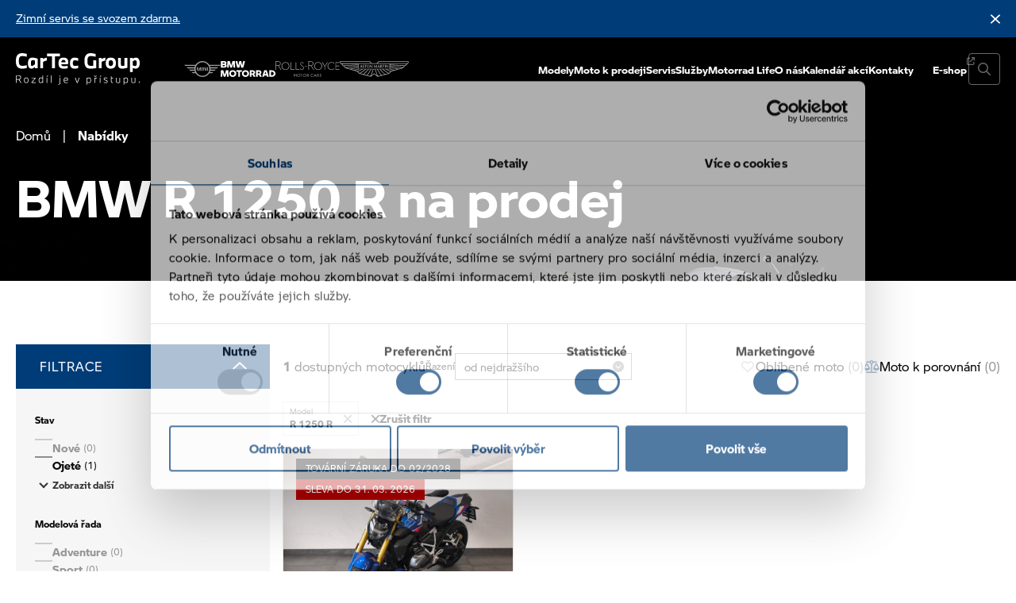

--- FILE ---
content_type: text/html; charset=UTF-8
request_url: https://moto.cartecgroup.com/katalog/?model=r-1250-r
body_size: 38132
content:
<!doctype html>
<html lang="cs">
    <head>
        <meta charset="utf-8">
        <meta name="viewport" content="width=device-width, initial-scale=1">
        <meta name="google-site-verification" content="ANcq7ilDCVIinhWwo_hTa1ov1J77__Qjc3PnCJ7w8HQ" />
        <link rel="apple-touch-icon" sizes="180x180" href="https://www.cartecgroup.com/app/themes/cartecgroup/resources/favicons/moto/apple-touch-icon.png" media="(prefers-color-scheme: light)">
<link rel="apple-touch-icon" sizes="180x180" href="https://www.cartecgroup.com/app/themes/cartecgroup/resources/favicons/moto/apple-touch-icon-dark.png" media="(prefers-color-scheme: dark)">
<link rel="icon" type="image/png" sizes="32x32" href="https://www.cartecgroup.com/app/themes/cartecgroup/resources/favicons/moto/favicon-32x32.png" media="(prefers-color-scheme: light)">
<link rel="icon" type="image/png" sizes="32x32" href="https://www.cartecgroup.com/app/themes/cartecgroup/resources/favicons/moto/favicon-32x32-dark.png" media="(prefers-color-scheme: dark)">
<link rel="icon" type="image/png" sizes="16x16" href="https://www.cartecgroup.com/app/themes/cartecgroup/resources/favicons/moto/favicon-16x16.png" media="(prefers-color-scheme: light)">
<link rel="icon" type="image/png" sizes="16x16" href="https://www.cartecgroup.com/app/themes/cartecgroup/resources/favicons/moto/favicon-16x16-dark.png" media="(prefers-color-scheme: dark)">
<link rel="manifest" href="https://www.cartecgroup.com/app/themes/cartecgroup/resources/favicons/moto/site.webmanifest">
<link rel="mask-icon" href="https://www.cartecgroup.com/app/themes/cartecgroup/resources/favicons/moto/safari-pinned-tab.svg" color="#2c5dc9">
<meta name="msapplication-TileColor" content="#2c5dc9">
<meta name="theme-color" content="#003D78">        <link rel="preload" href="https://www.cartecgroup.com/app/themes/cartecgroup/public/dist/BMWMotorrad-bold-RvOooFpP.woff2" as="font" type="font/woff2" crossorigin>
    <link rel="preload" href="https://www.cartecgroup.com/app/themes/cartecgroup/public/dist/BMWMotorrad-regular-B86lOAfQ.woff2" as="font" type="font/woff2" crossorigin>

        <meta name='robots' content='index, follow, max-image-preview:large, max-snippet:-1, max-video-preview:-1' />
	<style>img:is([sizes="auto" i], [sizes^="auto," i]) { contain-intrinsic-size: 3000px 1500px }</style>
	
	<!-- This site is optimized with the Yoast SEO plugin v26.6 - https://yoast.com/wordpress/plugins/seo/ -->
	<title>BMW R 1250 R na prodej | CarTec Group BMW Motorrad</title>
	<meta name="description" content="Prohlédněte si širokou nabídku motocyklů BMW R 1250 R největšího autorizovaného dealera BMW Motorrad v ČR. ✅ Možnost atraktivního financování na míru." />
	<link rel="canonical" href="https://moto.cartecgroup.com/katalog/?model=r-1250-r" />
	<meta property="og:locale" content="cs_CZ" />
	<meta property="og:type" content="website" />
	<meta property="og:title" content="Nabídky motorek BMW Motorrad | CarTec Group BMW Motorrad" />
	<meta property="og:url" content="https://moto.cartecgroup.com/katalog/" />
	<meta property="og:site_name" content="CarTec Group BMW Motorrad" />
	<meta property="og:image" content="https://www.cartecgroup.com/app/uploads/sites/3/2023/02/fb828b25f4d8daec353960ea12de0dfa.jpeg" />
	<meta property="og:image:width" content="2048" />
	<meta property="og:image:height" content="1365" />
	<meta property="og:image:type" content="image/jpeg" />
	<meta name="twitter:card" content="summary_large_image" />
	<script type="application/ld+json" class="yoast-schema-graph">{"@context":"https://schema.org","@graph":[{"@type":"CollectionPage","@id":"https://moto.cartecgroup.com/katalog/","url":"https://moto.cartecgroup.com/katalog/","name":"Nabídky motorek BMW Motorrad | CarTec Group BMW Motorrad","isPartOf":{"@id":"https://moto.cartecgroup.com/#website"},"primaryImageOfPage":{"@id":"https://moto.cartecgroup.com/katalog/#primaryimage"},"image":{"@id":"https://moto.cartecgroup.com/katalog/#primaryimage"},"thumbnailUrl":"https://www.cartecgroup.com/app/uploads/sites/3/2025/10/1759930024IMG-20251008-113058-scaled.jpeg","breadcrumb":{"@id":"https://moto.cartecgroup.com/katalog/#breadcrumb"},"inLanguage":"cs"},{"@type":"ImageObject","inLanguage":"cs","@id":"https://moto.cartecgroup.com/katalog/#primaryimage","url":"https://www.cartecgroup.com/app/uploads/sites/3/2025/10/1759930024IMG-20251008-113058-scaled.jpeg","contentUrl":"https://www.cartecgroup.com/app/uploads/sites/3/2025/10/1759930024IMG-20251008-113058-scaled.jpeg","width":2560,"height":1920},{"@type":"BreadcrumbList","@id":"https://moto.cartecgroup.com/katalog/#breadcrumb","itemListElement":[{"@type":"ListItem","position":1,"name":"Domů","item":"https://moto.cartecgroup.com/"},{"@type":"ListItem","position":2,"name":"Nabídky"}]},{"@type":"WebSite","@id":"https://moto.cartecgroup.com/#website","url":"https://moto.cartecgroup.com/","name":"CarTec Group BMW Motorrad","description":"moto","publisher":{"@id":"https://moto.cartecgroup.com/#organization"},"potentialAction":[{"@type":"SearchAction","target":{"@type":"EntryPoint","urlTemplate":"https://moto.cartecgroup.com/?s={search_term_string}"},"query-input":{"@type":"PropertyValueSpecification","valueRequired":true,"valueName":"search_term_string"}}],"inLanguage":"cs"},{"@type":"Organization","@id":"https://moto.cartecgroup.com/#organization","name":"CARTEC GROUP, S. R. O.","url":"https://moto.cartecgroup.com/","logo":{"@type":"ImageObject","inLanguage":"cs","@id":"https://moto.cartecgroup.com/#/schema/logo/image/","url":"https://www.cartecgroup.com/app/uploads/sites/3/2023/03/317082814_2841442249333565_4058978610268466589_n.jpg","contentUrl":"https://www.cartecgroup.com/app/uploads/sites/3/2023/03/317082814_2841442249333565_4058978610268466589_n.jpg","width":577,"height":577,"caption":"CARTEC GROUP, S. R. O."},"image":{"@id":"https://moto.cartecgroup.com/#/schema/logo/image/"},"sameAs":["https://www.facebook.com/cartecgroup/"]}]}</script>
	<!-- / Yoast SEO plugin. -->


<link rel='dns-prefetch' href='//www.cartecgroup.com' />
<link href='https://fonts.gstatic.com' crossorigin rel='preconnect' />
<link rel="alternate" type="application/rss+xml" title="CarTec Group BMW Motorrad &raquo; RSS pro Nabídky" href="https://moto.cartecgroup.com/katalog/feed/" />
<link rel="preload" as="style" href="https://www.cartecgroup.com/app/themes/cartecgroup/public/dist/main-By5ymYWt.css" /><link rel="stylesheet" href="https://www.cartecgroup.com/app/themes/cartecgroup/public/dist/main-By5ymYWt.css" /><link rel="preload" as="style" href="https://www.cartecgroup.com/app/themes/cartecgroup/public/dist/moto-37Usi8-z.css" /><link rel="stylesheet" href="https://www.cartecgroup.com/app/themes/cartecgroup/public/dist/moto-37Usi8-z.css" /><style id='filebird-block-filebird-gallery-style-inline-css'>
ul.filebird-block-filebird-gallery{margin:auto!important;padding:0!important;width:100%}ul.filebird-block-filebird-gallery.layout-grid{display:grid;grid-gap:20px;align-items:stretch;grid-template-columns:repeat(var(--columns),1fr);justify-items:stretch}ul.filebird-block-filebird-gallery.layout-grid li img{border:1px solid #ccc;box-shadow:2px 2px 6px 0 rgba(0,0,0,.3);height:100%;max-width:100%;-o-object-fit:cover;object-fit:cover;width:100%}ul.filebird-block-filebird-gallery.layout-masonry{-moz-column-count:var(--columns);-moz-column-gap:var(--space);column-gap:var(--space);-moz-column-width:var(--min-width);columns:var(--min-width) var(--columns);display:block;overflow:auto}ul.filebird-block-filebird-gallery.layout-masonry li{margin-bottom:var(--space)}ul.filebird-block-filebird-gallery li{list-style:none}ul.filebird-block-filebird-gallery li figure{height:100%;margin:0;padding:0;position:relative;width:100%}ul.filebird-block-filebird-gallery li figure figcaption{background:linear-gradient(0deg,rgba(0,0,0,.7),rgba(0,0,0,.3) 70%,transparent);bottom:0;box-sizing:border-box;color:#fff;font-size:.8em;margin:0;max-height:100%;overflow:auto;padding:3em .77em .7em;position:absolute;text-align:center;width:100%;z-index:2}ul.filebird-block-filebird-gallery li figure figcaption a{color:inherit}

</style>
<link rel='stylesheet' id='tamtomy-cookie-bot-style-css' href='https://www.cartecgroup.com/app/plugins/tamtomy-core/dist/cookie-consent/cookie-bot.min.css?ver=2.13' media='all' />
<meta name="author" content="TamToMy Agency s.r.o.">
                    <!-- Google Tag Manager -->
                    <script>(function(w,d,s,l,i){w[l]=w[l]||[];w[l].push({'gtm.start':
                    new Date().getTime(),event:'gtm.js'});var f=d.getElementsByTagName(s)[0],
                    j=d.createElement(s),dl=l!='dataLayer'?'&l='+l:'';j.async=true;j.src=
                    'https://www.googletagmanager.com/gtm.js?id='+i+dl;f.parentNode.insertBefore(j,f);
                    })(window,document,'script','dataLayer','GTM-59T5HB3');</script>
                    <!-- End Google Tag Manager -->
                <link rel="https://api.w.org/" href="https://moto.cartecgroup.com/wp-json/" />    </head>

        <body class="archive post-type-archive post-type-archive-offers wp-theme-cartecgroup site-moto" data-site="moto">
                    <div id="dZWRu0cDaoR6vtcV90DzL41deOthkaOIugo5_9ASNhZI"></div>
            <script src="https://mktdplp102cdn.azureedge.net/public/latest/js/ws-tracking.js?v=1.84.2007"></script>
            <div class="d365-mkt-config" style="display:none" data-website-id="ZWRu0cDaoR6vtcV90DzL41deOthkaOIugo5_9ASNhZI" data-hostname="78e4920828034403a86189c16e55f31d.svc.dynamics.com"></div>
        
        
                    <!-- Google Tag Manager (noscript) -->
                    <noscript><iframe src="https://www.googletagmanager.com/ns.html?id=GTM-59T5HB3>"
                    height="0" width="0" style="display:none;visibility:hidden"></iframe></noscript>
                    <!-- End Google Tag Manager (noscript) -->
                        
        <a class="u-hiddenVisually" href="#main">Přeskočit na obsah</a>

<aside class="AppInfoBar" x-data >
        <div class="AppInfoBar-inner u-frame">
            <div class="AppInfoBar-content"><p><a href="https://moto.cartecgroup.com/sluzby/zimni-servis-se-svozem-zdarma/">Zimní servis se svozem zdarma.</a></p>
</div>
            <button class="Button Button--primary Button--icon Button--small AppInfoBar-closer" x-bind="InfoBarCloser" data-key="0" aria-label="Skrýt informační lištu">

        <span></span>
        <svg class="ButtonIcon" xmlns="http://www.w3.org/2000/svg" viewBox="0 0 320 512" height="16" fill="currentColor"><path d="M312.1 375c9.369 9.369 9.369 24.57 0 33.94s-24.57 9.369-33.94 0L160 289.9l-119 119c-9.369 9.369-24.57 9.369-33.94 0s-9.369-24.57 0-33.94L126.1 256L7.027 136.1c-9.369-9.369-9.369-24.57 0-33.94s24.57-9.369 33.94 0L160 222.1l119-119c9.369-9.369 24.57-9.369 33.94 0s9.369 24.57 0 33.94L193.9 256L312.1 375z"/></svg>

    </button>
        </div>
    </aside>
<header class="AppHeader AppHeader--overlaps" x-data data-app-header>
    <div class="AppHeader-holder">
        <div class="AppHeader-bar u-frame">
            <figure class="CompanyLogos  AppHeader-brand   CompanyLogos--collapsable ">
            <a href="https://moto.cartecgroup.com/" class="CompanyLogos-main" aria-label="Cartec Group">
        <img src="/app/themes/cartecgroup/resources/images/logo-cartec.svg" width="156" height="40"  alt="CarTec Group">
    </a>
            <div class="CompanyLogos-brands">
            <a href="https://www.cartecgroup.com/bmw/"  aria-label="BMW">
                <figure class="CompanyLogos-variants">
                    <img class="logo--dark" src="/app/themes/cartecgroup/resources/images/logo-bmw-w.svg" width="36" height="36"  alt="BMW">
                    <img class="logo--light" src="/app/themes/cartecgroup/resources/images/logo-bmw.svg" width="36" height="36"  alt="BMW">
                </figure>
            </a>
            <a href="https://mini.cartecgroup.com/"  aria-label="MINI">
                <img src="/app/themes/cartecgroup/resources/images/logo-mini.svg" width="46" height="20"  alt="MINI">
            </a>
            <a href="https://moto.cartecgroup.com/"  class="is-active"  aria-label="BWM Motorrad">
                <img src="/app/themes/cartecgroup/resources/images/logo-motorrad.svg" width="70" height="20"  alt="BMW Motorrad">
            </a>
            <a href="https://www.rollsroyceprague.cz/cs/" aria-label="Rolls Royce">
                <img src="/app/themes/cartecgroup/resources/images/logo-rolls-royce.svg" width="81" height="20"  alt="Rolls Royce">
            </a>
            <a href="https://astonmartin-prague.cz/" aria-label="Aston Martin">
                <img src="/app/themes/cartecgroup/resources/images/logo-aston-martin.svg" width="87" height="20"  alt="Aston Martin">
            </a>
        </div>
    </figure>
                            <div class="NavMegaMenuSub-header" x-bind="MegaMenuSubHeader"></div>
                <nav class="AppNavigation AppHeader-nav" aria-label="Hlavní menu">
                    <ul id="menu-hlavni-menu" class="AppNavigation-menu"><li class="menu-item menu-item-has-mega-menu menu-modely"><a href="#">Modely</a><button class="NavMegaMenu-opener" x-bind="MegaMenuOpener" aria-label="Otevřít subnavigaci"></button><div class="AppMegaMenu AppMegaMenu--light" x-data="MegaMenu" x-bind="MegaMenuRoot">
        <div class="AppMegaMenu-inner ModelsMegaMenu">
        <div class="ModelsMegaMenu-tabNav">
                            <button type="button" x-bind="MegaMenuSubToggle" data-name="adventure"
                     x-ref="MegaMenuDefaultSub" >Adventure</button>
                            <button type="button" x-bind="MegaMenuSubToggle" data-name="sport"
                    >Sport</button>
                            <button type="button" x-bind="MegaMenuSubToggle" data-name="tour"
                    >Tour</button>
                            <button type="button" x-bind="MegaMenuSubToggle" data-name="roadster"
                    >Roadster</button>
                            <button type="button" x-bind="MegaMenuSubToggle" data-name="heritage"
                    >Heritage</button>
                            <button type="button" x-bind="MegaMenuSubToggle" data-name="urban-mobility"
                    >Urban Mobility</button>
                            <button type="button" x-bind="MegaMenuSubToggle" data-name="m"
                    >M</button>
                        <div class="ModelsMegaMenu-tabNavIdentification" x-bind="MegaMenuIndicator"></div>
        </div>
        <div class="ModelsMegaMenu-tabContainer">
                            <div class="ModelsMegaMenu-tab" x-bind="MegaMenuSub" data-name="adventure">
                                            <div class="ModelsMegaMenu-item">
                            <a class="ModelsMegaMenu-itemWrap" href="https://moto.cartecgroup.com/katalog/?rada=adventure&amp;model=f-450-gs">
                                <figure class="ModelsMegaMenu-itemPhoto"><img width="450" height="300" src="https://www.cartecgroup.com/app/uploads/sites/3/2025/12/BMW-F450GS.png" class="attachment-480x300 size-480x300" alt="BMW F 450 GS" decoding="async" srcset="https://www.cartecgroup.com/app/uploads/sites/3/2025/12/BMW-F450GS.png 720w, https://www.cartecgroup.com/app/uploads/sites/3/2025/12/BMW-F450GS-400x267.png 400w" sizes="(max-width: 450px) 100vw, 450px" /></figure>
                                <div class="ModelsMegaMenu-itemTitle"><strong>BMW F 450 GS</strong> (3)</div>
                            </a>
                            <div class="ModelsMegaMenu-itemDetails">
                                                                    <div class="ModelsMegaMenu-itemNote">od 169 000 Kč</div>
                                                                <div class="ModelsMegaMenu-itemLinks">
                                                                         <a href="https://moto.cartecgroup.com/katalog/?rada=adventure&amp;model=f-450-gs">skladem</a>                                                                             <a href="https://moto.cartecgroup.com/sluzby/zkusebni-jizdy/?model=moto-rady-adventure-f-450-gs">testovací jízda</a>
                                                                         <a href="https://moto.cartecgroup.com/bmw-f-450-gs/">více o moto</a>                                 </div>
                            </div>
                        </div>
                                            <div class="ModelsMegaMenu-item ModelsMegaMenu-item--empty">
                            <a class="ModelsMegaMenu-itemWrap" href="https://moto.cartecgroup.com/katalog/?rada=adventure&amp;model=f-750-gs">
                                <figure class="ModelsMegaMenu-itemPhoto"><img width="360" height="240" src="https://www.cartecgroup.com/app/uploads/sites/3/2023/02/F750-gs.jpg" class="attachment-480x300 size-480x300" alt="BMW F 750 GS" decoding="async" srcset="https://www.cartecgroup.com/app/uploads/sites/3/2023/02/F750-gs.jpg 360w, https://www.cartecgroup.com/app/uploads/sites/3/2023/02/F750-gs-300x200.jpg 300w" sizes="(max-width: 360px) 100vw, 360px" /></figure>
                                <div class="ModelsMegaMenu-itemTitle"><strong>BMW F 750 GS</strong> (0)</div>
                            </a>
                            <div class="ModelsMegaMenu-itemDetails">
                                                                    <div class="ModelsMegaMenu-itemNote">žádné motocykly v nabídce</div>
                                                                <div class="ModelsMegaMenu-itemLinks">
                                                                                                                                                    <a href="https://moto.cartecgroup.com/sluzby/zkusebni-jizdy/?model=moto-rady-adventure-f-750-gs">testovací jízda</a>
                                                                                                        </div>
                            </div>
                        </div>
                                            <div class="ModelsMegaMenu-item">
                            <a class="ModelsMegaMenu-itemWrap" href="https://moto.cartecgroup.com/katalog/?rada=adventure&amp;model=f-800-gs">
                                <figure class="ModelsMegaMenu-itemPhoto"><img width="360" height="240" src="https://www.cartecgroup.com/app/uploads/sites/3/2023/11/BMW_F800GS_motorrad-cartecgroup.png" class="attachment-480x300 size-480x300" alt="BMW F 800 GS" decoding="async" /></figure>
                                <div class="ModelsMegaMenu-itemTitle"><strong>BMW F 800 GS</strong> (6)</div>
                            </a>
                            <div class="ModelsMegaMenu-itemDetails">
                                                                    <div class="ModelsMegaMenu-itemNote">od 304 000 Kč</div>
                                                                <div class="ModelsMegaMenu-itemLinks">
                                                                         <a href="https://moto.cartecgroup.com/katalog/?rada=adventure&amp;model=f-800-gs">skladem</a>                                                                             <a href="https://moto.cartecgroup.com/sluzby/zkusebni-jizdy/?model=moto-rady-adventure-f-800-gs">testovací jízda</a>
                                                                         <a href="https://moto.cartecgroup.com/nova-generace-bmw-f-900-gs-f-900-gs-adventure-a-f-800-gs/">více o moto</a>                                 </div>
                            </div>
                        </div>
                                            <div class="ModelsMegaMenu-item">
                            <a class="ModelsMegaMenu-itemWrap" href="https://moto.cartecgroup.com/katalog/?rada=adventure&amp;model=f-900-gs">
                                <figure class="ModelsMegaMenu-itemPhoto"><img width="360" height="240" src="https://www.cartecgroup.com/app/uploads/sites/3/2024/03/BMW_F900GS_motorrad-cartecgroup.png" class="attachment-480x300 size-480x300" alt="BMW F 900 GS" decoding="async" /></figure>
                                <div class="ModelsMegaMenu-itemTitle"><strong>BMW F 900 GS</strong> (8)</div>
                            </a>
                            <div class="ModelsMegaMenu-itemDetails">
                                                                    <div class="ModelsMegaMenu-itemNote">od 339 000 Kč</div>
                                                                <div class="ModelsMegaMenu-itemLinks">
                                                                         <a href="https://moto.cartecgroup.com/katalog/?rada=adventure&amp;model=f-900-gs">skladem</a>                                                                             <a href="https://moto.cartecgroup.com/sluzby/zkusebni-jizdy/?model=moto-rady-adventure-f-900-gs">testovací jízda</a>
                                                                         <a href="https://moto.cartecgroup.com/nova-generace-bmw-f-900-gs-f-900-gs-adventure-a-f-800-gs/">více o moto</a>                                 </div>
                            </div>
                        </div>
                                            <div class="ModelsMegaMenu-item">
                            <a class="ModelsMegaMenu-itemWrap" href="https://moto.cartecgroup.com/katalog/?rada=adventure&amp;model=f-900-gs-adventure">
                                <figure class="ModelsMegaMenu-itemPhoto"><img width="360" height="240" src="https://www.cartecgroup.com/app/uploads/sites/3/2024/03/BMW_F900GS-Adventure_motorrad-cartecgroup.png" class="attachment-480x300 size-480x300" alt="BMW F 900 GS Adventure" decoding="async" /></figure>
                                <div class="ModelsMegaMenu-itemTitle"><strong>BMW F 900 GS Adventure</strong> (7)</div>
                            </a>
                            <div class="ModelsMegaMenu-itemDetails">
                                                                    <div class="ModelsMegaMenu-itemNote">od 385 000 Kč</div>
                                                                <div class="ModelsMegaMenu-itemLinks">
                                                                         <a href="https://moto.cartecgroup.com/katalog/?rada=adventure&amp;model=f-900-gs-adventure">skladem</a>                                                                             <a href="https://moto.cartecgroup.com/sluzby/zkusebni-jizdy/?model=moto-rady-adventure-f-900-gs-adventure">testovací jízda</a>
                                                                         <a href="https://moto.cartecgroup.com/nova-generace-bmw-f-900-gs-f-900-gs-adventure-a-f-800-gs/">více o moto</a>                                 </div>
                            </div>
                        </div>
                                            <div class="ModelsMegaMenu-item ModelsMegaMenu-item--empty">
                            <a class="ModelsMegaMenu-itemWrap" href="https://moto.cartecgroup.com/katalog/?rada=adventure&amp;model=g-310-gs">
                                <figure class="ModelsMegaMenu-itemPhoto"><img width="360" height="240" src="https://www.cartecgroup.com/app/uploads/sites/3/2023/02/G-310-GS-1.jpg" class="attachment-480x300 size-480x300" alt="BMW G 310 GS" decoding="async" srcset="https://www.cartecgroup.com/app/uploads/sites/3/2023/02/G-310-GS-1.jpg 360w, https://www.cartecgroup.com/app/uploads/sites/3/2023/02/G-310-GS-1-300x200.jpg 300w" sizes="(max-width: 360px) 100vw, 360px" /></figure>
                                <div class="ModelsMegaMenu-itemTitle"><strong>BMW G 310 GS</strong> (0)</div>
                            </a>
                            <div class="ModelsMegaMenu-itemDetails">
                                                                    <div class="ModelsMegaMenu-itemNote">žádné motocykly v nabídce</div>
                                                                <div class="ModelsMegaMenu-itemLinks">
                                                                                                                                                    <a href="https://moto.cartecgroup.com/sluzby/zkusebni-jizdy/?model=moto-rady-adventure-g-310-gs">testovací jízda</a>
                                                                                                        </div>
                            </div>
                        </div>
                                            <div class="ModelsMegaMenu-item">
                            <a class="ModelsMegaMenu-itemWrap" href="https://moto.cartecgroup.com/katalog/?rada=adventure&amp;model=r1250-gs">
                                <figure class="ModelsMegaMenu-itemPhoto"><img width="360" height="240" src="https://www.cartecgroup.com/app/uploads/sites/3/2023/02/R1250-gs.jpg" class="attachment-480x300 size-480x300" alt="BMW R 1250 GS" decoding="async" srcset="https://www.cartecgroup.com/app/uploads/sites/3/2023/02/R1250-gs.jpg 360w, https://www.cartecgroup.com/app/uploads/sites/3/2023/02/R1250-gs-300x200.jpg 300w" sizes="(max-width: 360px) 100vw, 360px" /></figure>
                                <div class="ModelsMegaMenu-itemTitle"><strong>BMW R 1250 GS</strong> (2)</div>
                            </a>
                            <div class="ModelsMegaMenu-itemDetails">
                                                                    <div class="ModelsMegaMenu-itemNote">od 490 000 Kč</div>
                                                                <div class="ModelsMegaMenu-itemLinks">
                                                                         <a href="https://moto.cartecgroup.com/katalog/?rada=adventure&amp;model=r1250-gs">skladem</a>                                                                             <a href="https://moto.cartecgroup.com/sluzby/zkusebni-jizdy/?model=moto-rady-adventure-r-1250-gs">testovací jízda</a>
                                                                                                        </div>
                            </div>
                        </div>
                                            <div class="ModelsMegaMenu-item">
                            <a class="ModelsMegaMenu-itemWrap" href="https://moto.cartecgroup.com/katalog/?rada=adventure&amp;model=r-1250-gs-adventure">
                                <figure class="ModelsMegaMenu-itemPhoto"><img width="360" height="240" src="https://www.cartecgroup.com/app/uploads/sites/3/2023/02/R1250-gs-adventure-1.jpg" class="attachment-480x300 size-480x300" alt="BMW R 1250 GS Adventure" decoding="async" srcset="https://www.cartecgroup.com/app/uploads/sites/3/2023/02/R1250-gs-adventure-1.jpg 360w, https://www.cartecgroup.com/app/uploads/sites/3/2023/02/R1250-gs-adventure-1-300x200.jpg 300w" sizes="(max-width: 360px) 100vw, 360px" /></figure>
                                <div class="ModelsMegaMenu-itemTitle"><strong>BMW R 1250 GS Adventure</strong> (9)</div>
                            </a>
                            <div class="ModelsMegaMenu-itemDetails">
                                                                    <div class="ModelsMegaMenu-itemNote">od 409 000 Kč</div>
                                                                <div class="ModelsMegaMenu-itemLinks">
                                                                         <a href="https://moto.cartecgroup.com/katalog/?rada=adventure&amp;model=r-1250-gs-adventure">skladem</a>                                                                             <a href="https://moto.cartecgroup.com/sluzby/zkusebni-jizdy/?model=moto-rady-adventure-r-1250-gs-adventure">testovací jízda</a>
                                                                                                        </div>
                            </div>
                        </div>
                                            <div class="ModelsMegaMenu-item">
                            <a class="ModelsMegaMenu-itemWrap" href="https://moto.cartecgroup.com/katalog/?rada=adventure&amp;model=r-1300-gs">
                                <figure class="ModelsMegaMenu-itemPhoto"><img width="450" height="300" src="https://www.cartecgroup.com/app/uploads/sites/3/2023/02/BMW-R1300GS_motorrad-cartecgroup.png" class="attachment-480x300 size-480x300" alt="BMW R 1300 GS" decoding="async" srcset="https://www.cartecgroup.com/app/uploads/sites/3/2023/02/BMW-R1300GS_motorrad-cartecgroup.png 720w, https://www.cartecgroup.com/app/uploads/sites/3/2023/02/BMW-R1300GS_motorrad-cartecgroup-400x267.png 400w" sizes="(max-width: 450px) 100vw, 450px" /></figure>
                                <div class="ModelsMegaMenu-itemTitle"><strong>BMW R 1300 GS</strong> (25)</div>
                            </a>
                            <div class="ModelsMegaMenu-itemDetails">
                                                                    <div class="ModelsMegaMenu-itemNote">od 571 000 Kč</div>
                                                                <div class="ModelsMegaMenu-itemLinks">
                                                                         <a href="https://moto.cartecgroup.com/katalog/?rada=adventure&amp;model=r-1300-gs">skladem</a>                                                                             <a href="https://moto.cartecgroup.com/sluzby/zkusebni-jizdy/?model=moto-rady-adventure">testovací jízda</a>
                                                                         <a href="https://moto.cartecgroup.com/nove-bmw-r-1300-gs/">více o moto</a>                                 </div>
                            </div>
                        </div>
                                            <div class="ModelsMegaMenu-item">
                            <a class="ModelsMegaMenu-itemWrap" href="https://moto.cartecgroup.com/katalog/?rada=adventure&amp;model=r-1300-gs-adventure">
                                <figure class="ModelsMegaMenu-itemPhoto"><img width="450" height="300" src="https://www.cartecgroup.com/app/uploads/sites/3/2024/08/BMW-R1300GS_adventure_motorrad-cartecgroup.png" class="attachment-480x300 size-480x300" alt="BMW R 1300 GS Adventure" decoding="async" srcset="https://www.cartecgroup.com/app/uploads/sites/3/2024/08/BMW-R1300GS_adventure_motorrad-cartecgroup.png 720w, https://www.cartecgroup.com/app/uploads/sites/3/2024/08/BMW-R1300GS_adventure_motorrad-cartecgroup-400x267.png 400w" sizes="(max-width: 450px) 100vw, 450px" /></figure>
                                <div class="ModelsMegaMenu-itemTitle"><strong>BMW R 1300 GS Adventure</strong> (29)</div>
                            </a>
                            <div class="ModelsMegaMenu-itemDetails">
                                                                    <div class="ModelsMegaMenu-itemNote">od 581 000 Kč</div>
                                                                <div class="ModelsMegaMenu-itemLinks">
                                                                         <a href="https://moto.cartecgroup.com/katalog/?rada=adventure&amp;model=r-1300-gs-adventure">skladem</a>                                                                             <a href="https://moto.cartecgroup.com/sluzby/zkusebni-jizdy/?model=moto-rady-adventure-r-1300-gs-adventure">testovací jízda</a>
                                                                         <a href="https://moto.cartecgroup.com/bmw-r-1300-gs-adventure-2024/">více o moto</a>                                 </div>
                            </div>
                        </div>
                                    </div>
                            <div class="ModelsMegaMenu-tab" x-bind="MegaMenuSub" data-name="sport">
                                            <div class="ModelsMegaMenu-item ModelsMegaMenu-item--empty">
                            <a class="ModelsMegaMenu-itemWrap" href="https://moto.cartecgroup.com/katalog/?rada=sport&amp;model=f-900-xr">
                                <figure class="ModelsMegaMenu-itemPhoto"><img width="450" height="300" src="https://www.cartecgroup.com/app/uploads/sites/3/2023/02/BMW-F900XR_motorrad-cartecgroup.png" class="attachment-480x300 size-480x300" alt="BMW F 900 XR" decoding="async" srcset="https://www.cartecgroup.com/app/uploads/sites/3/2023/02/BMW-F900XR_motorrad-cartecgroup.png 720w, https://www.cartecgroup.com/app/uploads/sites/3/2023/02/BMW-F900XR_motorrad-cartecgroup-400x267.png 400w" sizes="(max-width: 450px) 100vw, 450px" /></figure>
                                <div class="ModelsMegaMenu-itemTitle"><strong>BMW F 900 XR</strong> (0)</div>
                            </a>
                            <div class="ModelsMegaMenu-itemDetails">
                                                                    <div class="ModelsMegaMenu-itemNote">žádné motocykly v nabídce</div>
                                                                <div class="ModelsMegaMenu-itemLinks">
                                                                                                                                                    <a href="https://moto.cartecgroup.com/sluzby/zkusebni-jizdy/?model=moto-rady-adventure-f-900-xr">testovací jízda</a>
                                                                                                        </div>
                            </div>
                        </div>
                                            <div class="ModelsMegaMenu-item ModelsMegaMenu-item--empty">
                            <a class="ModelsMegaMenu-itemWrap" href="https://moto.cartecgroup.com/katalog/?rada=sport&amp;model=r-1250-rs">
                                <figure class="ModelsMegaMenu-itemPhoto"><img width="450" height="300" src="https://www.cartecgroup.com/app/uploads/sites/3/2023/02/BMW-R1250RS_motorrad-cartecgroup.png" class="attachment-480x300 size-480x300" alt="BMW R 1250 RS " decoding="async" srcset="https://www.cartecgroup.com/app/uploads/sites/3/2023/02/BMW-R1250RS_motorrad-cartecgroup.png 720w, https://www.cartecgroup.com/app/uploads/sites/3/2023/02/BMW-R1250RS_motorrad-cartecgroup-400x267.png 400w" sizes="(max-width: 450px) 100vw, 450px" /></figure>
                                <div class="ModelsMegaMenu-itemTitle"><strong>BMW R 1250 RS </strong> (0)</div>
                            </a>
                            <div class="ModelsMegaMenu-itemDetails">
                                                                    <div class="ModelsMegaMenu-itemNote">žádné motocykly v nabídce</div>
                                                                <div class="ModelsMegaMenu-itemLinks">
                                                                                                                                                    <a href="https://moto.cartecgroup.com/sluzby/zkusebni-jizdy/?model=moto-rady-sport-r-1250-rs">testovací jízda</a>
                                                                                                        </div>
                            </div>
                        </div>
                                            <div class="ModelsMegaMenu-item">
                            <a class="ModelsMegaMenu-itemWrap" href="https://moto.cartecgroup.com/katalog/?rada=sport&amp;model=r-1300-rs">
                                <figure class="ModelsMegaMenu-itemPhoto"><img width="450" height="300" src="https://www.cartecgroup.com/app/uploads/sites/3/2025/06/BMW-R1300RS_motorrad-cartecgroup.png" class="attachment-480x300 size-480x300" alt="BMW R 1300 RS" decoding="async" srcset="https://www.cartecgroup.com/app/uploads/sites/3/2025/06/BMW-R1300RS_motorrad-cartecgroup.png 720w, https://www.cartecgroup.com/app/uploads/sites/3/2025/06/BMW-R1300RS_motorrad-cartecgroup-400x267.png 400w" sizes="(max-width: 450px) 100vw, 450px" /></figure>
                                <div class="ModelsMegaMenu-itemTitle"><strong>BMW R 1300 RS</strong> (5)</div>
                            </a>
                            <div class="ModelsMegaMenu-itemDetails">
                                                                    <div class="ModelsMegaMenu-itemNote">od 449 000 Kč</div>
                                                                <div class="ModelsMegaMenu-itemLinks">
                                                                         <a href="https://moto.cartecgroup.com/katalog/?rada=sport&amp;model=r-1300-rs">skladem</a>                                                                             <a href="https://moto.cartecgroup.com/sluzby/zkusebni-jizdy/?model=moto-rady-sport-r-1300-rs">testovací jízda</a>
                                                                         <a href="https://moto.cartecgroup.com/bmw-r-1300-rs-2025/">více o moto</a>                                 </div>
                            </div>
                        </div>
                                            <div class="ModelsMegaMenu-item">
                            <a class="ModelsMegaMenu-itemWrap" href="https://moto.cartecgroup.com/katalog/?rada=sport&amp;model=s-1000-rr">
                                <figure class="ModelsMegaMenu-itemPhoto"><img width="450" height="300" src="https://www.cartecgroup.com/app/uploads/sites/3/2023/02/BMW-S1000RR_motorrad-cartecgroup.png" class="attachment-480x300 size-480x300" alt="BMW S 1000 RR" decoding="async" srcset="https://www.cartecgroup.com/app/uploads/sites/3/2023/02/BMW-S1000RR_motorrad-cartecgroup.png 720w, https://www.cartecgroup.com/app/uploads/sites/3/2023/02/BMW-S1000RR_motorrad-cartecgroup-400x267.png 400w" sizes="(max-width: 450px) 100vw, 450px" /></figure>
                                <div class="ModelsMegaMenu-itemTitle"><strong>BMW S 1000 RR</strong> (7)</div>
                            </a>
                            <div class="ModelsMegaMenu-itemDetails">
                                                                    <div class="ModelsMegaMenu-itemNote">od 419 000 Kč</div>
                                                                <div class="ModelsMegaMenu-itemLinks">
                                                                         <a href="https://moto.cartecgroup.com/katalog/?rada=sport&amp;model=s-1000-rr">skladem</a>                                                                             <a href="https://moto.cartecgroup.com/sluzby/zkusebni-jizdy/?model=moto-rady-sport-s-1000-rr">testovací jízda</a>
                                                                                                        </div>
                            </div>
                        </div>
                                            <div class="ModelsMegaMenu-item">
                            <a class="ModelsMegaMenu-itemWrap" href="https://moto.cartecgroup.com/katalog/?rada=sport&amp;model=s-1000-xr">
                                <figure class="ModelsMegaMenu-itemPhoto"><img width="450" height="300" src="https://www.cartecgroup.com/app/uploads/sites/3/2023/02/BMW-S1000XR_motorrad-cartecgroup.png" class="attachment-480x300 size-480x300" alt="BMW S 1000 XR" decoding="async" srcset="https://www.cartecgroup.com/app/uploads/sites/3/2023/02/BMW-S1000XR_motorrad-cartecgroup.png 720w, https://www.cartecgroup.com/app/uploads/sites/3/2023/02/BMW-S1000XR_motorrad-cartecgroup-400x267.png 400w" sizes="(max-width: 450px) 100vw, 450px" /></figure>
                                <div class="ModelsMegaMenu-itemTitle"><strong>BMW S 1000 XR</strong> (13)</div>
                            </a>
                            <div class="ModelsMegaMenu-itemDetails">
                                                                    <div class="ModelsMegaMenu-itemNote">od 389 000 Kč</div>
                                                                <div class="ModelsMegaMenu-itemLinks">
                                                                         <a href="https://moto.cartecgroup.com/katalog/?rada=sport&amp;model=s-1000-xr">skladem</a>                                                                             <a href="https://moto.cartecgroup.com/sluzby/zkusebni-jizdy/?model=moto-rady-adventure-s-1000-xr">testovací jízda</a>
                                                                                                        </div>
                            </div>
                        </div>
                                    </div>
                            <div class="ModelsMegaMenu-tab" x-bind="MegaMenuSub" data-name="tour">
                                            <div class="ModelsMegaMenu-item">
                            <a class="ModelsMegaMenu-itemWrap" href="https://moto.cartecgroup.com/katalog/?rada=tour&amp;model=k-1600-b">
                                <figure class="ModelsMegaMenu-itemPhoto"><img width="360" height="240" src="https://www.cartecgroup.com/app/uploads/sites/3/2023/02/1K1600B.jpg" class="attachment-480x300 size-480x300" alt="BMW K 1600 B" decoding="async" srcset="https://www.cartecgroup.com/app/uploads/sites/3/2023/02/1K1600B.jpg 360w, https://www.cartecgroup.com/app/uploads/sites/3/2023/02/1K1600B-300x200.jpg 300w" sizes="(max-width: 360px) 100vw, 360px" /></figure>
                                <div class="ModelsMegaMenu-itemTitle"><strong>BMW K 1600 B</strong> (2)</div>
                            </a>
                            <div class="ModelsMegaMenu-itemDetails">
                                                                    <div class="ModelsMegaMenu-itemNote">od 344 000 Kč</div>
                                                                <div class="ModelsMegaMenu-itemLinks">
                                                                         <a href="https://moto.cartecgroup.com/katalog/?rada=tour&amp;model=k-1600-b">skladem</a>                                                                             <a href="https://moto.cartecgroup.com/sluzby/zkusebni-jizdy/?model=moto-rady-tour-k-1600-b">testovací jízda</a>
                                                                                                        </div>
                            </div>
                        </div>
                                            <div class="ModelsMegaMenu-item ModelsMegaMenu-item--empty">
                            <a class="ModelsMegaMenu-itemWrap" href="https://moto.cartecgroup.com/katalog/?rada=tour&amp;model=k-1600-grand-america">
                                <figure class="ModelsMegaMenu-itemPhoto"><img width="360" height="240" src="https://www.cartecgroup.com/app/uploads/sites/3/2023/02/K-1600-Gran-America.jpg" class="attachment-480x300 size-480x300" alt="BMW K 1600 Grand America" decoding="async" srcset="https://www.cartecgroup.com/app/uploads/sites/3/2023/02/K-1600-Gran-America.jpg 360w, https://www.cartecgroup.com/app/uploads/sites/3/2023/02/K-1600-Gran-America-300x200.jpg 300w" sizes="(max-width: 360px) 100vw, 360px" /></figure>
                                <div class="ModelsMegaMenu-itemTitle"><strong>BMW K 1600 Grand America</strong> (0)</div>
                            </a>
                            <div class="ModelsMegaMenu-itemDetails">
                                                                    <div class="ModelsMegaMenu-itemNote">žádné motocykly v nabídce</div>
                                                                <div class="ModelsMegaMenu-itemLinks">
                                                                                                                                                    <a href="https://moto.cartecgroup.com/sluzby/zkusebni-jizdy/?model=moto-rady-tour-k-1600-grand-america">testovací jízda</a>
                                                                                                        </div>
                            </div>
                        </div>
                                            <div class="ModelsMegaMenu-item">
                            <a class="ModelsMegaMenu-itemWrap" href="https://moto.cartecgroup.com/katalog/?rada=tour&amp;model=k-1600-gt">
                                <figure class="ModelsMegaMenu-itemPhoto"><img width="360" height="240" src="https://www.cartecgroup.com/app/uploads/sites/3/2023/02/1K1600GT.jpg" class="attachment-480x300 size-480x300" alt="BMW K 1600 GT" decoding="async" srcset="https://www.cartecgroup.com/app/uploads/sites/3/2023/02/1K1600GT.jpg 360w, https://www.cartecgroup.com/app/uploads/sites/3/2023/02/1K1600GT-300x200.jpg 300w" sizes="(max-width: 360px) 100vw, 360px" /></figure>
                                <div class="ModelsMegaMenu-itemTitle"><strong>BMW K 1600 GT</strong> (2)</div>
                            </a>
                            <div class="ModelsMegaMenu-itemDetails">
                                                                    <div class="ModelsMegaMenu-itemNote">od 355 000 Kč</div>
                                                                <div class="ModelsMegaMenu-itemLinks">
                                                                         <a href="https://moto.cartecgroup.com/katalog/?rada=tour&amp;model=k-1600-gt">skladem</a>                                                                             <a href="https://moto.cartecgroup.com/sluzby/zkusebni-jizdy/?model=moto-rady-tour-k-1600-gt">testovací jízda</a>
                                                                                                        </div>
                            </div>
                        </div>
                                            <div class="ModelsMegaMenu-item">
                            <a class="ModelsMegaMenu-itemWrap" href="https://moto.cartecgroup.com/katalog/?rada=tour&amp;model=k-1600-gtl">
                                <figure class="ModelsMegaMenu-itemPhoto"><img width="360" height="240" src="https://www.cartecgroup.com/app/uploads/sites/3/2023/02/K1600GTL.jpg" class="attachment-480x300 size-480x300" alt="BMW K 1600 GTL" decoding="async" srcset="https://www.cartecgroup.com/app/uploads/sites/3/2023/02/K1600GTL.jpg 360w, https://www.cartecgroup.com/app/uploads/sites/3/2023/02/K1600GTL-300x200.jpg 300w" sizes="(max-width: 360px) 100vw, 360px" /></figure>
                                <div class="ModelsMegaMenu-itemTitle"><strong>BMW K 1600 GTL</strong> (3)</div>
                            </a>
                            <div class="ModelsMegaMenu-itemDetails">
                                                                    <div class="ModelsMegaMenu-itemNote">od 438 000 Kč</div>
                                                                <div class="ModelsMegaMenu-itemLinks">
                                                                         <a href="https://moto.cartecgroup.com/katalog/?rada=tour&amp;model=k-1600-gtl">skladem</a>                                                                             <a href="https://moto.cartecgroup.com/sluzby/zkusebni-jizdy/?model=moto-rady-tour-k-1600-gtl">testovací jízda</a>
                                                                                                        </div>
                            </div>
                        </div>
                                            <div class="ModelsMegaMenu-item ModelsMegaMenu-item--empty">
                            <a class="ModelsMegaMenu-itemWrap" href="https://moto.cartecgroup.com/katalog/?rada=tour&amp;model=r-1250-rt">
                                <figure class="ModelsMegaMenu-itemPhoto"><img width="360" height="240" src="https://www.cartecgroup.com/app/uploads/sites/3/2023/02/R1250RT-1.jpg" class="attachment-480x300 size-480x300" alt="BMW R 1250 RT" decoding="async" srcset="https://www.cartecgroup.com/app/uploads/sites/3/2023/02/R1250RT-1.jpg 360w, https://www.cartecgroup.com/app/uploads/sites/3/2023/02/R1250RT-1-300x200.jpg 300w" sizes="(max-width: 360px) 100vw, 360px" /></figure>
                                <div class="ModelsMegaMenu-itemTitle"><strong>BMW R 1250 RT</strong> (0)</div>
                            </a>
                            <div class="ModelsMegaMenu-itemDetails">
                                                                    <div class="ModelsMegaMenu-itemNote">žádné motocykly v nabídce</div>
                                                                <div class="ModelsMegaMenu-itemLinks">
                                                                                                                                                    <a href="https://moto.cartecgroup.com/sluzby/zkusebni-jizdy/?model=moto-rady-tour-r-1250-rt">testovací jízda</a>
                                                                                                        </div>
                            </div>
                        </div>
                                            <div class="ModelsMegaMenu-item">
                            <a class="ModelsMegaMenu-itemWrap" href="https://moto.cartecgroup.com/katalog/?rada=tour&amp;model=r-1300-rt">
                                <figure class="ModelsMegaMenu-itemPhoto"><img width="450" height="300" src="https://www.cartecgroup.com/app/uploads/sites/3/2025/06/BMW-R1300RT_motorrad-cartecgroup.png" class="attachment-480x300 size-480x300" alt="BMW R 1300 RT" decoding="async" srcset="https://www.cartecgroup.com/app/uploads/sites/3/2025/06/BMW-R1300RT_motorrad-cartecgroup.png 720w, https://www.cartecgroup.com/app/uploads/sites/3/2025/06/BMW-R1300RT_motorrad-cartecgroup-400x267.png 400w" sizes="(max-width: 450px) 100vw, 450px" /></figure>
                                <div class="ModelsMegaMenu-itemTitle"><strong>BMW R 1300 RT</strong> (6)</div>
                            </a>
                            <div class="ModelsMegaMenu-itemDetails">
                                                                    <div class="ModelsMegaMenu-itemNote">od 679 000 Kč</div>
                                                                <div class="ModelsMegaMenu-itemLinks">
                                                                         <a href="https://moto.cartecgroup.com/katalog/?rada=tour&amp;model=r-1300-rt">skladem</a>                                                                             <a href="https://moto.cartecgroup.com/sluzby/zkusebni-jizdy/?model=moto-rady-tour-r-1300-rt">testovací jízda</a>
                                                                         <a href="https://moto.cartecgroup.com/bmw-r-1300-rt-2025/">více o moto</a>                                 </div>
                            </div>
                        </div>
                                    </div>
                            <div class="ModelsMegaMenu-tab" x-bind="MegaMenuSub" data-name="roadster">
                                            <div class="ModelsMegaMenu-item">
                            <a class="ModelsMegaMenu-itemWrap" href="https://moto.cartecgroup.com/katalog/?rada=roadster&amp;model=f-900-r">
                                <figure class="ModelsMegaMenu-itemPhoto"><img width="360" height="240" src="https://www.cartecgroup.com/app/uploads/sites/3/2023/02/F900R.jpg" class="attachment-480x300 size-480x300" alt="BMW F 900 R" decoding="async" srcset="https://www.cartecgroup.com/app/uploads/sites/3/2023/02/F900R.jpg 360w, https://www.cartecgroup.com/app/uploads/sites/3/2023/02/F900R-300x200.jpg 300w" sizes="(max-width: 360px) 100vw, 360px" /></figure>
                                <div class="ModelsMegaMenu-itemTitle"><strong>BMW F 900 R</strong> (7)</div>
                            </a>
                            <div class="ModelsMegaMenu-itemDetails">
                                                                    <div class="ModelsMegaMenu-itemNote">od 226 000 Kč</div>
                                                                <div class="ModelsMegaMenu-itemLinks">
                                                                         <a href="https://moto.cartecgroup.com/katalog/?rada=roadster&amp;model=f-900-r">skladem</a>                                                                             <a href="https://moto.cartecgroup.com/sluzby/zkusebni-jizdy/?model=moto-rady-roadster-f-900-r">testovací jízda</a>
                                                                                                        </div>
                            </div>
                        </div>
                                            <div class="ModelsMegaMenu-item ModelsMegaMenu-item--empty">
                            <a class="ModelsMegaMenu-itemWrap" href="https://moto.cartecgroup.com/katalog/?rada=roadster&amp;model=g-310-r">
                                <figure class="ModelsMegaMenu-itemPhoto"><img width="360" height="240" src="https://www.cartecgroup.com/app/uploads/sites/3/2023/02/G310R.jpg" class="attachment-480x300 size-480x300" alt="BMW G 310 R" decoding="async" srcset="https://www.cartecgroup.com/app/uploads/sites/3/2023/02/G310R.jpg 360w, https://www.cartecgroup.com/app/uploads/sites/3/2023/02/G310R-300x200.jpg 300w" sizes="(max-width: 360px) 100vw, 360px" /></figure>
                                <div class="ModelsMegaMenu-itemTitle"><strong>BMW G 310 R</strong> (0)</div>
                            </a>
                            <div class="ModelsMegaMenu-itemDetails">
                                                                    <div class="ModelsMegaMenu-itemNote">žádné motocykly v nabídce</div>
                                                                <div class="ModelsMegaMenu-itemLinks">
                                                                                                                                                    <a href="https://moto.cartecgroup.com/sluzby/zkusebni-jizdy/?model=moto-rady-roadster-g-310-r">testovací jízda</a>
                                                                                                        </div>
                            </div>
                        </div>
                                            <div class="ModelsMegaMenu-item">
                            <a class="ModelsMegaMenu-itemWrap" href="https://moto.cartecgroup.com/katalog/?rada=roadster&amp;model=r-1250-r">
                                <figure class="ModelsMegaMenu-itemPhoto"><img width="360" height="240" src="https://www.cartecgroup.com/app/uploads/sites/3/2023/02/R1250R-1.jpg" class="attachment-480x300 size-480x300" alt="BMW R 1250 R" decoding="async" srcset="https://www.cartecgroup.com/app/uploads/sites/3/2023/02/R1250R-1.jpg 360w, https://www.cartecgroup.com/app/uploads/sites/3/2023/02/R1250R-1-300x200.jpg 300w" sizes="(max-width: 360px) 100vw, 360px" /></figure>
                                <div class="ModelsMegaMenu-itemTitle"><strong>BMW R 1250 R</strong> (1)</div>
                            </a>
                            <div class="ModelsMegaMenu-itemDetails">
                                                                    <div class="ModelsMegaMenu-itemNote">od 355 000 Kč</div>
                                                                <div class="ModelsMegaMenu-itemLinks">
                                                                         <a href="https://moto.cartecgroup.com/katalog/?rada=roadster&amp;model=r-1250-r">skladem</a>                                                                             <a href="https://moto.cartecgroup.com/sluzby/zkusebni-jizdy/?model=moto-rady-roadster-r-1250-r">testovací jízda</a>
                                                                                                        </div>
                            </div>
                        </div>
                                            <div class="ModelsMegaMenu-item">
                            <a class="ModelsMegaMenu-itemWrap" href="https://moto.cartecgroup.com/katalog/?rada=roadster&amp;model=r-1300-r">
                                <figure class="ModelsMegaMenu-itemPhoto"><img width="450" height="300" src="https://www.cartecgroup.com/app/uploads/sites/3/2025/06/BMW-R1300R_motorrad-cartecgroup.png" class="attachment-480x300 size-480x300" alt="BMW R 1300 R" decoding="async" srcset="https://www.cartecgroup.com/app/uploads/sites/3/2025/06/BMW-R1300R_motorrad-cartecgroup.png 720w, https://www.cartecgroup.com/app/uploads/sites/3/2025/06/BMW-R1300R_motorrad-cartecgroup-400x267.png 400w" sizes="(max-width: 450px) 100vw, 450px" /></figure>
                                <div class="ModelsMegaMenu-itemTitle"><strong>BMW R 1300 R</strong> (8)</div>
                            </a>
                            <div class="ModelsMegaMenu-itemDetails">
                                                                    <div class="ModelsMegaMenu-itemNote">od 433 000 Kč</div>
                                                                <div class="ModelsMegaMenu-itemLinks">
                                                                         <a href="https://moto.cartecgroup.com/katalog/?rada=roadster&amp;model=r-1300-r">skladem</a>                                                                             <a href="https://moto.cartecgroup.com/sluzby/zkusebni-jizdy/?model=moto-rady-roadster-r-1300-r">testovací jízda</a>
                                                                         <a href="https://moto.cartecgroup.com/bmw-r-1300-r-2025/">více o moto</a>                                 </div>
                            </div>
                        </div>
                                            <div class="ModelsMegaMenu-item">
                            <a class="ModelsMegaMenu-itemWrap" href="https://moto.cartecgroup.com/katalog/?rada=roadster&amp;model=s-1000-r">
                                <figure class="ModelsMegaMenu-itemPhoto"><img width="360" height="240" src="https://www.cartecgroup.com/app/uploads/sites/3/2023/02/S1000R.jpg" class="attachment-480x300 size-480x300" alt="BMW S 1000 R" decoding="async" srcset="https://www.cartecgroup.com/app/uploads/sites/3/2023/02/S1000R.jpg 360w, https://www.cartecgroup.com/app/uploads/sites/3/2023/02/S1000R-300x200.jpg 300w" sizes="(max-width: 360px) 100vw, 360px" /></figure>
                                <div class="ModelsMegaMenu-itemTitle"><strong>BMW S 1000 R</strong> (5)</div>
                            </a>
                            <div class="ModelsMegaMenu-itemDetails">
                                                                    <div class="ModelsMegaMenu-itemNote">od 319 000 Kč</div>
                                                                <div class="ModelsMegaMenu-itemLinks">
                                                                         <a href="https://moto.cartecgroup.com/katalog/?rada=roadster&amp;model=s-1000-r">skladem</a>                                                                             <a href="https://moto.cartecgroup.com/sluzby/zkusebni-jizdy/?model=moto-rady-roadster-s-1000-r">testovací jízda</a>
                                                                                                        </div>
                            </div>
                        </div>
                                    </div>
                            <div class="ModelsMegaMenu-tab" x-bind="MegaMenuSub" data-name="heritage">
                                            <div class="ModelsMegaMenu-item">
                            <a class="ModelsMegaMenu-itemWrap" href="https://moto.cartecgroup.com/katalog/?rada=heritage&amp;model=r-12">
                                <figure class="ModelsMegaMenu-itemPhoto"><img width="360" height="240" src="https://www.cartecgroup.com/app/uploads/sites/3/2024/05/BMW_R12_motorrad-cartecgroup.png" class="attachment-480x300 size-480x300" alt="BMW R 12" decoding="async" /></figure>
                                <div class="ModelsMegaMenu-itemTitle"><strong>BMW R 12</strong> (2)</div>
                            </a>
                            <div class="ModelsMegaMenu-itemDetails">
                                                                    <div class="ModelsMegaMenu-itemNote">od 428 000 Kč</div>
                                                                <div class="ModelsMegaMenu-itemLinks">
                                                                         <a href="https://moto.cartecgroup.com/katalog/?rada=heritage&amp;model=r-12">skladem</a>                                                                             <a href="https://moto.cartecgroup.com/sluzby/zkusebni-jizdy/?model=moto-rady-heritage-r-12">testovací jízda</a>
                                                                                                        </div>
                            </div>
                        </div>
                                            <div class="ModelsMegaMenu-item">
                            <a class="ModelsMegaMenu-itemWrap" href="https://moto.cartecgroup.com/katalog/?rada=heritage&amp;model=r-12-g-s">
                                <figure class="ModelsMegaMenu-itemPhoto"><img width="360" height="240" src="https://www.cartecgroup.com/app/uploads/sites/3/2025/06/BMWR12GS_bmwmotorrad-prahaostrava.png" class="attachment-480x300 size-480x300" alt="BMW R 12 G/S" decoding="async" /></figure>
                                <div class="ModelsMegaMenu-itemTitle"><strong>BMW R 12 G/S</strong> (4)</div>
                            </a>
                            <div class="ModelsMegaMenu-itemDetails">
                                                                    <div class="ModelsMegaMenu-itemNote">od 440 000 Kč</div>
                                                                <div class="ModelsMegaMenu-itemLinks">
                                                                         <a href="https://moto.cartecgroup.com/katalog/?rada=heritage&amp;model=r-12-g-s">skladem</a>                                                                             <a href="https://moto.cartecgroup.com/sluzby/zkusebni-jizdy/?model=moto-rady-heritage-bmw-r-12-g-s">testovací jízda</a>
                                                                         <a href="https://moto.cartecgroup.com/bmw-r-12-g-s-2025/">více o moto</a>                                 </div>
                            </div>
                        </div>
                                            <div class="ModelsMegaMenu-item">
                            <a class="ModelsMegaMenu-itemWrap" href="https://moto.cartecgroup.com/katalog/?rada=heritage&amp;model=r-12-ninet">
                                <figure class="ModelsMegaMenu-itemPhoto"><img width="450" height="300" src="https://www.cartecgroup.com/app/uploads/sites/3/2024/05/BMW-R12nineT_motorrad-cartecgroup.png" class="attachment-480x300 size-480x300" alt="BMW R 12 NineT" decoding="async" srcset="https://www.cartecgroup.com/app/uploads/sites/3/2024/05/BMW-R12nineT_motorrad-cartecgroup.png 720w, https://www.cartecgroup.com/app/uploads/sites/3/2024/05/BMW-R12nineT_motorrad-cartecgroup-400x267.png 400w" sizes="(max-width: 450px) 100vw, 450px" /></figure>
                                <div class="ModelsMegaMenu-itemTitle"><strong>BMW R 12 NineT</strong> (3)</div>
                            </a>
                            <div class="ModelsMegaMenu-itemDetails">
                                                                    <div class="ModelsMegaMenu-itemNote">od 392 000 Kč</div>
                                                                <div class="ModelsMegaMenu-itemLinks">
                                                                         <a href="https://moto.cartecgroup.com/katalog/?rada=heritage&amp;model=r-12-ninet">skladem</a>                                                                             <a href="https://moto.cartecgroup.com/sluzby/zkusebni-jizdy/?model=moto-rady-heritage-r-12-ninet">testovací jízda</a>
                                                                                                        </div>
                            </div>
                        </div>
                                            <div class="ModelsMegaMenu-item">
                            <a class="ModelsMegaMenu-itemWrap" href="https://moto.cartecgroup.com/katalog/?rada=heritage&amp;model=r-18">
                                <figure class="ModelsMegaMenu-itemPhoto"><img width="360" height="240" src="https://www.cartecgroup.com/app/uploads/sites/3/2023/02/R18.jpg" class="attachment-480x300 size-480x300" alt="BMW R 18" decoding="async" srcset="https://www.cartecgroup.com/app/uploads/sites/3/2023/02/R18.jpg 360w, https://www.cartecgroup.com/app/uploads/sites/3/2023/02/R18-300x200.jpg 300w" sizes="(max-width: 360px) 100vw, 360px" /></figure>
                                <div class="ModelsMegaMenu-itemTitle"><strong>BMW R 18</strong> (1)</div>
                            </a>
                            <div class="ModelsMegaMenu-itemDetails">
                                                                    <div class="ModelsMegaMenu-itemNote">od 549 000 Kč</div>
                                                                <div class="ModelsMegaMenu-itemLinks">
                                                                         <a href="https://moto.cartecgroup.com/katalog/?rada=heritage&amp;model=r-18">skladem</a>                                                                             <a href="https://moto.cartecgroup.com/sluzby/zkusebni-jizdy/?model=moto-rady-heritage-r-18">testovací jízda</a>
                                                                                                        </div>
                            </div>
                        </div>
                                            <div class="ModelsMegaMenu-item ModelsMegaMenu-item--empty">
                            <a class="ModelsMegaMenu-itemWrap" href="https://moto.cartecgroup.com/katalog/?rada=heritage&amp;model=r-18-b">
                                <figure class="ModelsMegaMenu-itemPhoto"><img width="360" height="240" src="https://www.cartecgroup.com/app/uploads/sites/3/2023/02/R-18-Bagger.jpg" class="attachment-480x300 size-480x300" alt="BMW R 18 B" decoding="async" srcset="https://www.cartecgroup.com/app/uploads/sites/3/2023/02/R-18-Bagger.jpg 360w, https://www.cartecgroup.com/app/uploads/sites/3/2023/02/R-18-Bagger-300x200.jpg 300w" sizes="(max-width: 360px) 100vw, 360px" /></figure>
                                <div class="ModelsMegaMenu-itemTitle"><strong>BMW R 18 B</strong> (0)</div>
                            </a>
                            <div class="ModelsMegaMenu-itemDetails">
                                                                    <div class="ModelsMegaMenu-itemNote">žádné motocykly v nabídce</div>
                                                                <div class="ModelsMegaMenu-itemLinks">
                                                                                                                                                    <a href="https://moto.cartecgroup.com/sluzby/zkusebni-jizdy/?model=moto-rady-heritage-r-18-b">testovací jízda</a>
                                                                                                        </div>
                            </div>
                        </div>
                                            <div class="ModelsMegaMenu-item">
                            <a class="ModelsMegaMenu-itemWrap" href="https://moto.cartecgroup.com/katalog/?rada=heritage&amp;model=r-18-classic">
                                <figure class="ModelsMegaMenu-itemPhoto"><img width="360" height="240" src="https://www.cartecgroup.com/app/uploads/sites/3/2023/02/1R18-clasick-1.jpg" class="attachment-480x300 size-480x300" alt="BMW R 18 Classic" decoding="async" srcset="https://www.cartecgroup.com/app/uploads/sites/3/2023/02/1R18-clasick-1.jpg 360w, https://www.cartecgroup.com/app/uploads/sites/3/2023/02/1R18-clasick-1-300x200.jpg 300w" sizes="(max-width: 360px) 100vw, 360px" /></figure>
                                <div class="ModelsMegaMenu-itemTitle"><strong>BMW R 18 Classic</strong> (2)</div>
                            </a>
                            <div class="ModelsMegaMenu-itemDetails">
                                                                    <div class="ModelsMegaMenu-itemNote">od 469 000 Kč</div>
                                                                <div class="ModelsMegaMenu-itemLinks">
                                                                         <a href="https://moto.cartecgroup.com/katalog/?rada=heritage&amp;model=r-18-classic">skladem</a>                                                                             <a href="https://moto.cartecgroup.com/sluzby/zkusebni-jizdy/?model=moto-rady-heritage-r-18-classic">testovací jízda</a>
                                                                                                        </div>
                            </div>
                        </div>
                                            <div class="ModelsMegaMenu-item">
                            <a class="ModelsMegaMenu-itemWrap" href="https://moto.cartecgroup.com/katalog/?rada=heritage&amp;model=r-18-transcontinental">
                                <figure class="ModelsMegaMenu-itemPhoto"><img width="360" height="240" src="https://www.cartecgroup.com/app/uploads/sites/3/2023/02/R-18-Transcontinental.jpg" class="attachment-480x300 size-480x300" alt="BMW R 18 Transcontinental" decoding="async" srcset="https://www.cartecgroup.com/app/uploads/sites/3/2023/02/R-18-Transcontinental.jpg 360w, https://www.cartecgroup.com/app/uploads/sites/3/2023/02/R-18-Transcontinental-300x200.jpg 300w" sizes="(max-width: 360px) 100vw, 360px" /></figure>
                                <div class="ModelsMegaMenu-itemTitle"><strong>BMW R 18 Transcontinental</strong> (2)</div>
                            </a>
                            <div class="ModelsMegaMenu-itemDetails">
                                                                    <div class="ModelsMegaMenu-itemNote">od 460 000 Kč</div>
                                                                <div class="ModelsMegaMenu-itemLinks">
                                                                         <a href="https://moto.cartecgroup.com/katalog/?rada=heritage&amp;model=r-18-transcontinental">skladem</a>                                                                             <a href="https://moto.cartecgroup.com/sluzby/zkusebni-jizdy/?model=moto-rady-heritage-r-18-transcontinental">testovací jízda</a>
                                                                                                        </div>
                            </div>
                        </div>
                                            <div class="ModelsMegaMenu-item">
                            <a class="ModelsMegaMenu-itemWrap" href="https://moto.cartecgroup.com/katalog/?rada=heritage&amp;model=r-ninet">
                                <figure class="ModelsMegaMenu-itemPhoto"><img width="360" height="240" src="https://www.cartecgroup.com/app/uploads/sites/3/2023/02/R-ninet.jpg" class="attachment-480x300 size-480x300" alt="BMW R nineT" decoding="async" srcset="https://www.cartecgroup.com/app/uploads/sites/3/2023/02/R-ninet.jpg 360w, https://www.cartecgroup.com/app/uploads/sites/3/2023/02/R-ninet-300x200.jpg 300w" sizes="(max-width: 360px) 100vw, 360px" /></figure>
                                <div class="ModelsMegaMenu-itemTitle"><strong>BMW R nineT</strong> (1)</div>
                            </a>
                            <div class="ModelsMegaMenu-itemDetails">
                                                                    <div class="ModelsMegaMenu-itemNote">od 399 000 Kč</div>
                                                                <div class="ModelsMegaMenu-itemLinks">
                                                                         <a href="https://moto.cartecgroup.com/katalog/?rada=heritage&amp;model=r-ninet">skladem</a>                                                                             <a href="https://moto.cartecgroup.com/sluzby/zkusebni-jizdy/?model=moto-rady-heritage-r-ninet">testovací jízda</a>
                                                                                                        </div>
                            </div>
                        </div>
                                            <div class="ModelsMegaMenu-item ModelsMegaMenu-item--empty">
                            <a class="ModelsMegaMenu-itemWrap" href="https://moto.cartecgroup.com/katalog/?rada=heritage&amp;model=r-ninet-pure">
                                <figure class="ModelsMegaMenu-itemPhoto"><img width="360" height="240" src="https://www.cartecgroup.com/app/uploads/sites/3/2023/02/Rninet-pure.jpg" class="attachment-480x300 size-480x300" alt="BMW R nineT Pure" decoding="async" srcset="https://www.cartecgroup.com/app/uploads/sites/3/2023/02/Rninet-pure.jpg 360w, https://www.cartecgroup.com/app/uploads/sites/3/2023/02/Rninet-pure-300x200.jpg 300w" sizes="(max-width: 360px) 100vw, 360px" /></figure>
                                <div class="ModelsMegaMenu-itemTitle"><strong>BMW R nineT Pure</strong> (0)</div>
                            </a>
                            <div class="ModelsMegaMenu-itemDetails">
                                                                    <div class="ModelsMegaMenu-itemNote">žádné motocykly v nabídce</div>
                                                                <div class="ModelsMegaMenu-itemLinks">
                                                                                                                                                    <a href="https://moto.cartecgroup.com/sluzby/zkusebni-jizdy/?model=moto-rady-heritage-r-ninet-pure">testovací jízda</a>
                                                                                                        </div>
                            </div>
                        </div>
                                            <div class="ModelsMegaMenu-item ModelsMegaMenu-item--empty">
                            <a class="ModelsMegaMenu-itemWrap" href="https://moto.cartecgroup.com/katalog/?rada=heritage&amp;model=r-ninet-scrambler">
                                <figure class="ModelsMegaMenu-itemPhoto"><img width="360" height="240" src="https://www.cartecgroup.com/app/uploads/sites/3/2023/02/R-nineT-Scrambler.jpg" class="attachment-480x300 size-480x300" alt="BMW R nineT Scrambler" decoding="async" srcset="https://www.cartecgroup.com/app/uploads/sites/3/2023/02/R-nineT-Scrambler.jpg 360w, https://www.cartecgroup.com/app/uploads/sites/3/2023/02/R-nineT-Scrambler-300x200.jpg 300w" sizes="(max-width: 360px) 100vw, 360px" /></figure>
                                <div class="ModelsMegaMenu-itemTitle"><strong>BMW R nineT Scrambler</strong> (0)</div>
                            </a>
                            <div class="ModelsMegaMenu-itemDetails">
                                                                    <div class="ModelsMegaMenu-itemNote">žádné motocykly v nabídce</div>
                                                                <div class="ModelsMegaMenu-itemLinks">
                                                                                                                                                    <a href="https://moto.cartecgroup.com/sluzby/zkusebni-jizdy/?model=moto-rady-heritage-r-ninet-scrambler">testovací jízda</a>
                                                                                                        </div>
                            </div>
                        </div>
                                            <div class="ModelsMegaMenu-item ModelsMegaMenu-item--empty">
                            <a class="ModelsMegaMenu-itemWrap" href="https://moto.cartecgroup.com/katalog/?rada=heritage&amp;model=r-ninet-urban">
                                <figure class="ModelsMegaMenu-itemPhoto"><img width="360" height="240" src="https://www.cartecgroup.com/app/uploads/sites/3/2023/02/R-nineT-Urban-GS.jpg" class="attachment-480x300 size-480x300" alt="BMW R nineT Urban" decoding="async" srcset="https://www.cartecgroup.com/app/uploads/sites/3/2023/02/R-nineT-Urban-GS.jpg 360w, https://www.cartecgroup.com/app/uploads/sites/3/2023/02/R-nineT-Urban-GS-300x200.jpg 300w" sizes="(max-width: 360px) 100vw, 360px" /></figure>
                                <div class="ModelsMegaMenu-itemTitle"><strong>BMW R nineT Urban</strong> (0)</div>
                            </a>
                            <div class="ModelsMegaMenu-itemDetails">
                                                                    <div class="ModelsMegaMenu-itemNote">žádné motocykly v nabídce</div>
                                                                <div class="ModelsMegaMenu-itemLinks">
                                                                                                                                                    <a href="https://moto.cartecgroup.com/sluzby/zkusebni-jizdy/?model=moto-rady-heritage-r-ninet-urban">testovací jízda</a>
                                                                                                        </div>
                            </div>
                        </div>
                                    </div>
                            <div class="ModelsMegaMenu-tab" x-bind="MegaMenuSub" data-name="urban-mobility">
                                            <div class="ModelsMegaMenu-item">
                            <a class="ModelsMegaMenu-itemWrap" href="https://moto.cartecgroup.com/katalog/?rada=urban-mobility&amp;model=c-400-gt">
                                <figure class="ModelsMegaMenu-itemPhoto"><img width="360" height="240" src="https://www.cartecgroup.com/app/uploads/sites/3/2023/02/C400GT_menu.png" class="attachment-480x300 size-480x300" alt="BMW C 400 GT" decoding="async" /></figure>
                                <div class="ModelsMegaMenu-itemTitle"><strong>BMW C 400 GT</strong> (5)</div>
                            </a>
                            <div class="ModelsMegaMenu-itemDetails">
                                                                    <div class="ModelsMegaMenu-itemNote">od 235 000 Kč</div>
                                                                <div class="ModelsMegaMenu-itemLinks">
                                                                         <a href="https://moto.cartecgroup.com/katalog/?rada=urban-mobility&amp;model=c-400-gt">skladem</a>                                                                             <a href="https://moto.cartecgroup.com/sluzby/zkusebni-jizdy/?model=moto-rady-urban-mobility-c-400-gt">testovací jízda</a>
                                                                         <a href="https://moto.cartecgroup.com/bmw-c-400-gt-2025/">více o moto</a>                                 </div>
                            </div>
                        </div>
                                            <div class="ModelsMegaMenu-item">
                            <a class="ModelsMegaMenu-itemWrap" href="https://moto.cartecgroup.com/katalog/?rada=urban-mobility&amp;model=c-400-x">
                                <figure class="ModelsMegaMenu-itemPhoto"><img width="360" height="240" src="https://www.cartecgroup.com/app/uploads/sites/3/2023/02/C400X_menu.png" class="attachment-480x300 size-480x300" alt="BMW C 400 X" decoding="async" /></figure>
                                <div class="ModelsMegaMenu-itemTitle"><strong>BMW C 400 X</strong> (7)</div>
                            </a>
                            <div class="ModelsMegaMenu-itemDetails">
                                                                    <div class="ModelsMegaMenu-itemNote">od 179 000 Kč</div>
                                                                <div class="ModelsMegaMenu-itemLinks">
                                                                         <a href="https://moto.cartecgroup.com/katalog/?rada=urban-mobility&amp;model=c-400-x">skladem</a>                                                                             <a href="https://moto.cartecgroup.com/sluzby/zkusebni-jizdy/?model=moto-rady-urban-mobility-c-400-x">testovací jízda</a>
                                                                         <a href="https://moto.cartecgroup.com/bmw-c-400-x-2025/">více o moto</a>                                 </div>
                            </div>
                        </div>
                                            <div class="ModelsMegaMenu-item">
                            <a class="ModelsMegaMenu-itemWrap" href="https://moto.cartecgroup.com/katalog/?rada=urban-mobility&amp;model=ce-02">
                                <figure class="ModelsMegaMenu-itemPhoto"><img width="360" height="240" src="https://www.cartecgroup.com/app/uploads/sites/3/2024/08/BMWCE02_1.png" class="attachment-480x300 size-480x300" alt="BMW CE 02" decoding="async" /></figure>
                                <div class="ModelsMegaMenu-itemTitle"><strong>BMW CE 02</strong> (4)</div>
                            </a>
                            <div class="ModelsMegaMenu-itemDetails">
                                                                    <div class="ModelsMegaMenu-itemNote">od 170 000 Kč</div>
                                                                <div class="ModelsMegaMenu-itemLinks">
                                                                         <a href="https://moto.cartecgroup.com/katalog/?rada=urban-mobility&amp;model=ce-02">skladem</a>                                                                             <a href="https://moto.cartecgroup.com/sluzby/zkusebni-jizdy/?model=moto-rady-urban-mobility-ce-02">testovací jízda</a>
                                                                                                        </div>
                            </div>
                        </div>
                                            <div class="ModelsMegaMenu-item">
                            <a class="ModelsMegaMenu-itemWrap" href="https://moto.cartecgroup.com/katalog/?rada=urban-mobility&amp;model=ce-04">
                                <figure class="ModelsMegaMenu-itemPhoto"><img width="450" height="300" src="https://www.cartecgroup.com/app/uploads/sites/3/2023/02/BMW_CE04_motorrad-cartecgroup.png" class="attachment-480x300 size-480x300" alt="BMW CE 04" decoding="async" srcset="https://www.cartecgroup.com/app/uploads/sites/3/2023/02/BMW_CE04_motorrad-cartecgroup.png 720w, https://www.cartecgroup.com/app/uploads/sites/3/2023/02/BMW_CE04_motorrad-cartecgroup-400x267.png 400w" sizes="(max-width: 450px) 100vw, 450px" /></figure>
                                <div class="ModelsMegaMenu-itemTitle"><strong>BMW CE 04</strong> (1)</div>
                            </a>
                            <div class="ModelsMegaMenu-itemDetails">
                                                                    <div class="ModelsMegaMenu-itemNote">od 298 000 Kč</div>
                                                                <div class="ModelsMegaMenu-itemLinks">
                                                                         <a href="https://moto.cartecgroup.com/katalog/?rada=urban-mobility&amp;model=ce-04">skladem</a>                                                                             <a href="https://moto.cartecgroup.com/sluzby/zkusebni-jizdy/?model=moto-rady-urban-mobility-ce-04">testovací jízda</a>
                                                                                                        </div>
                            </div>
                        </div>
                                    </div>
                            <div class="ModelsMegaMenu-tab" x-bind="MegaMenuSub" data-name="m">
                                            <div class="ModelsMegaMenu-item">
                            <a class="ModelsMegaMenu-itemWrap" href="https://moto.cartecgroup.com/katalog/?rada=m&amp;model=m-1000-r">
                                <figure class="ModelsMegaMenu-itemPhoto"><img width="450" height="300" src="https://www.cartecgroup.com/app/uploads/sites/3/2023/02/BMW_M1000Rmotorrad-cartecgroup.png" class="attachment-480x300 size-480x300" alt="BMW M 1000 R" decoding="async" srcset="https://www.cartecgroup.com/app/uploads/sites/3/2023/02/BMW_M1000Rmotorrad-cartecgroup.png 720w, https://www.cartecgroup.com/app/uploads/sites/3/2023/02/BMW_M1000Rmotorrad-cartecgroup-400x267.png 400w" sizes="(max-width: 450px) 100vw, 450px" /></figure>
                                <div class="ModelsMegaMenu-itemTitle"><strong>BMW M 1000 R</strong> (5)</div>
                            </a>
                            <div class="ModelsMegaMenu-itemDetails">
                                                                    <div class="ModelsMegaMenu-itemNote">od 529 000 Kč</div>
                                                                <div class="ModelsMegaMenu-itemLinks">
                                                                         <a href="https://moto.cartecgroup.com/katalog/?rada=m&amp;model=m-1000-r">skladem</a>                                                                             <a href="https://moto.cartecgroup.com/sluzby/zkusebni-jizdy/?model=moto-rady-m-m-1000-r">testovací jízda</a>
                                                                                                        </div>
                            </div>
                        </div>
                                            <div class="ModelsMegaMenu-item ModelsMegaMenu-item--empty">
                            <a class="ModelsMegaMenu-itemWrap" href="https://moto.cartecgroup.com/katalog/?rada=m&amp;model=m-1000-rr">
                                <figure class="ModelsMegaMenu-itemPhoto"><img width="360" height="240" src="https://www.cartecgroup.com/app/uploads/sites/3/2023/02/1669629965BMW-M-1000-RR-1.jpg" class="attachment-480x300 size-480x300" alt="BMW M 1000 RR" decoding="async" srcset="https://www.cartecgroup.com/app/uploads/sites/3/2023/02/1669629965BMW-M-1000-RR-1.jpg 360w, https://www.cartecgroup.com/app/uploads/sites/3/2023/02/1669629965BMW-M-1000-RR-1-300x200.jpg 300w" sizes="(max-width: 360px) 100vw, 360px" /></figure>
                                <div class="ModelsMegaMenu-itemTitle"><strong>BMW M 1000 RR</strong> (0)</div>
                            </a>
                            <div class="ModelsMegaMenu-itemDetails">
                                                                    <div class="ModelsMegaMenu-itemNote">žádné motocykly v nabídce</div>
                                                                <div class="ModelsMegaMenu-itemLinks">
                                                                                                                                                    <a href="https://moto.cartecgroup.com/sluzby/zkusebni-jizdy/?model=moto-rady-m-m-1000-rr">testovací jízda</a>
                                                                                                        </div>
                            </div>
                        </div>
                                            <div class="ModelsMegaMenu-item ModelsMegaMenu-item--empty">
                            <a class="ModelsMegaMenu-itemWrap" href="https://moto.cartecgroup.com/katalog/?rada=m&amp;model=m-1000-xr">
                                <figure class="ModelsMegaMenu-itemPhoto"><img width="450" height="300" src="https://www.cartecgroup.com/app/uploads/sites/3/2026/01/BMW_M1000XRmotorrad-cartecgroup.png" class="attachment-480x300 size-480x300" alt="BMW M 1000 XR" decoding="async" srcset="https://www.cartecgroup.com/app/uploads/sites/3/2026/01/BMW_M1000XRmotorrad-cartecgroup.png 720w, https://www.cartecgroup.com/app/uploads/sites/3/2026/01/BMW_M1000XRmotorrad-cartecgroup-400x267.png 400w" sizes="(max-width: 450px) 100vw, 450px" /></figure>
                                <div class="ModelsMegaMenu-itemTitle"><strong>BMW M 1000 XR</strong> (0)</div>
                            </a>
                            <div class="ModelsMegaMenu-itemDetails">
                                                                    <div class="ModelsMegaMenu-itemNote">žádné motocykly v nabídce</div>
                                                                <div class="ModelsMegaMenu-itemLinks">
                                                                                                                                                    <a href="https://moto.cartecgroup.com/sluzby/zkusebni-jizdy/?model=moto-rady-m-m-1000-xr">testovací jízda</a>
                                                                                                        </div>
                            </div>
                        </div>
                                    </div>
                    </div>
        <aside class="ModelsMegaMenu-links">
            <div class="OffersFilterLink-wrapper" x-data="CollectionLink('favorite', 'Vyprázdnit seznam')">
        <a href="https://moto.cartecgroup.com/oblibene/" class="OffersFilterLink is-empty" x-bind="link">
        <svg xmlns="http://www.w3.org/2000/svg" viewBox="0 0 512 512" height="16" fill="currentColor"><path d="M244 84L255.1 96L267.1 84.02C300.6 51.37 347 36.51 392.6 44.1C461.5 55.58 512 115.2 512 185.1V190.9C512 232.4 494.8 272.1 464.4 300.4L283.7 469.1C276.2 476.1 266.3 480 256 480C245.7 480 235.8 476.1 228.3 469.1L47.59 300.4C17.23 272.1 0 232.4 0 190.9V185.1C0 115.2 50.52 55.58 119.4 44.1C164.1 36.51 211.4 51.37 244 84C243.1 84 244 84.01 244 84L244 84zM255.1 163.9L210.1 117.1C188.4 96.28 157.6 86.4 127.3 91.44C81.55 99.07 48 138.7 48 185.1V190.9C48 219.1 59.71 246.1 80.34 265.3L256 429.3L431.7 265.3C452.3 246.1 464 219.1 464 190.9V185.1C464 138.7 430.4 99.07 384.7 91.44C354.4 86.4 323.6 96.28 301.9 117.1L255.1 163.9z"/></svg>
        <svg class="iconState--on" xmlns="http://www.w3.org/2000/svg" viewBox="0 0 512 512" height="16" fill="currentColor"><path d="M47.6 300.4L228.3 469.1c7.5 7 17.4 10.9 27.7 10.9s20.2-3.9 27.7-10.9L464.4 300.4c30.4-28.3 47.6-68 47.6-109.5v-5.8c0-69.9-50.5-129.5-119.4-141C347 36.5 300.6 51.4 268 84L256 96 244 84c-32.6-32.6-79-47.5-124.6-39.9C50.5 55.6 0 115.2 0 185.1v5.8c0 41.5 17.2 81.2 47.6 109.5z"/></svg>
        <span>Oblíbené moto <span x-bind="count">(0)</span></span>
    </a>
    <svg class="OffersFilterLink-clearBtn" x-bind="clearBtn"  x-cloak  xmlns="http://www.w3.org/2000/svg" viewBox="0 0 320 512" height="16" fill="currentColor"><path d="M312.1 375c9.369 9.369 9.369 24.57 0 33.94s-24.57 9.369-33.94 0L160 289.9l-119 119c-9.369 9.369-24.57 9.369-33.94 0s-9.369-24.57 0-33.94L126.1 256L7.027 136.1c-9.369-9.369-9.369-24.57 0-33.94s24.57-9.369 33.94 0L160 222.1l119-119c9.369-9.369 24.57-9.369 33.94 0s9.369 24.57 0 33.94L193.9 256L312.1 375z"/></svg>
</div>            <div class="OffersFilterLink-wrapper" x-data="CollectionLink('compare', 'Vyprázdnit seznam')">
        <a href="https://moto.cartecgroup.com/porovnani/" class="OffersFilterLink is-empty" x-bind="link">
        <svg xmlns="http://www.w3.org/2000/svg" viewBox="0 0 640 512" height="16" fill="currentColor"><path d="M256 336c0-16.12 1.375-8.75-85.12-181.5C162.1 136.9 145 128 128 128S93.88 136.9 85 154.5C-1.998 328.8 .0019 320.4 .0019 336c0 44.13 57.25 80 127.1 80S256 380.1 256 336zM127.9 176L200.1 320H55.96L127.9 176zM519.1 464h-175.1V155.9C371.4 147.2 392.6 124.6 398.4 96h121.6c13.25 0 23.1-10.75 23.1-23.1C543.1 58.75 533.3 48 519.1 48h-126.7C380.9 19.75 352.7 0 320 0S259.1 19.75 246.8 48H120c-13.25 0-23.1 10.75-23.1 23.1S106.7 96 120 96h121.6c5.75 28.62 27 51.25 54.38 59.88V464H120c-13.25 0-23.1 10.75-23.1 23.1S106.7 512 120 512h399.1c13.25 0 23.1-10.75 23.1-23.1C543.1 474.7 533.3 464 519.1 464zM320 112c-17.62 0-31.1-14.38-31.1-32s14.37-32 31.1-32s31.1 14.38 31.1 32S337.6 112 320 112zM639.1 336c0-16.12 1.375-8.75-85.12-181.5C546.1 136.9 528.1 128 511.1 128s-34.13 8.875-43 26.5c-86.1 174.3-84.1 165.9-84.1 181.5c0 44.13 57.25 80 128 80S639.1 380.1 639.1 336zM439.1 320c0 0 53.46-106.5 71.96-144l72.17 144H439.1z"/></svg>
        <span>Moto k porovnání <span x-bind="count">(0)</span></span>
    </a>
    <svg class="OffersFilterLink-clearBtn" x-bind="clearBtn"  x-cloak  xmlns="http://www.w3.org/2000/svg" viewBox="0 0 320 512" height="16" fill="currentColor"><path d="M312.1 375c9.369 9.369 9.369 24.57 0 33.94s-24.57 9.369-33.94 0L160 289.9l-119 119c-9.369 9.369-24.57 9.369-33.94 0s-9.369-24.57 0-33.94L126.1 256L7.027 136.1c-9.369-9.369-9.369-24.57 0-33.94s24.57-9.369 33.94 0L160 222.1l119-119c9.369-9.369 24.57-9.369 33.94 0s9.369 24.57 0 33.94L193.9 256L312.1 375z"/></svg>
</div>
        </aside>
    </div>
    </div>
</li>
<li class="is-active menu-item menu-moto-k-prodeji"><a href="/katalog/">Moto k prodeji</a></li>
<li class="menu-item menu-item-has-children menu-servis"><a href="https://moto.cartecgroup.com/servis/">Servis</a><button class="NavMegaMenu-opener" x-bind="MegaMenuOpener" aria-label="Otevřít subnavigaci"></button>
<div class="NavMegaMenu" x-data="MegaMenu" x-bind="MegaMenuRoot"><ul class="sub-menu">
	<li class="menu-item menu-item-has-children menu-servis" x-bind="MegaMenuSubToggle" data-name="servis-1442"><a href="https://moto.cartecgroup.com/servis/">Servis</a>
	<div class="NavMegaMenuSub" x-bind="MegaMenuSub"><ul class="sub-menu">
		<li class="menu-item menu-autorizovany-servis-bmw-motorrad-cartec-ostrava"><a href="https://moto.cartecgroup.com/servis/autorizovany-servis-cartec-ostrava/">Autorizovaný servis BMW Motorrad CarTec Ostrava</a></li>
		<li class="menu-item menu-autorizovany-servis-bmw-motorrad-cartec-praha"><a href="https://moto.cartecgroup.com/servis/autorizovany-servis-cartec-praha/">Autorizovaný servis BMW Motorrad CarTec Praha</a></li>
		<li class="menu-item menu-autorizovany-servis-bmw-motorrad-cartec-olomouc"><a href="https://moto.cartecgroup.com/servis/autorizovany-servis-cartec-olomouc/">Autorizovaný servis BMW Motorrad CarTec Olomouc</a></li>
	</ul></div>
</li>
	<li class="menu-item menu-asistencni-sluzba-bmw-motorrad-mobile-care" x-bind="MegaMenuSubToggle" data-name="asistencni-sluzba-bmw-motorrad-mobile-care-752"><a href="https://moto.cartecgroup.com/servis/asistencni-sluzba-mobile-care/">Asistenční služba BMW Motorrad Mobile Care</a></li>
	<li class="menu-item menu-tovarni-zaruka" x-bind="MegaMenuSubToggle" data-name="tovarni-zaruka-751"><a href="https://moto.cartecgroup.com/servis/tovarni-zaruka/">Tovární záruka</a></li>
	<li class="menu-item menu-service-inclusive-a-prodlouzena-zaruka" x-bind="MegaMenuSubToggle" data-name="service-inclusive-a-prodlouzena-zaruka-750"><a href="https://moto.cartecgroup.com/servis/service-inclusive-a-prodlouzena-zaruka/">Service Inclusive a prodloužená záruka</a></li>
	<li class="menu-item menu-zimni-servis-se-svozem-zdarma" x-bind="MegaMenuSubToggle" data-name="zimni-servis-se-svozem-zdarma-113879"><a href="https://moto.cartecgroup.com/sluzby/zimni-servis-se-svozem-zdarma/">Zimní servis se svozem zdarma</a></li>
	<li class="menu-item menu-balicek-oil-inclusive-olejovy-servis-o-tretinu-levnejsi" x-bind="MegaMenuSubToggle" data-name="balicek-oil-inclusive-olejovy-servis-o-tretinu-levnejsi-122784"><a href="https://moto.cartecgroup.com/balicek-oil-inclusive-olejovy-servis-o-tretinu-levnejsi/">Balíček OIL INCLUSIVE | Olejový servis o třetinu levnější</a></li>
	<li class="menu-item menu-diagnostika-zdarma-pro-motocykly-starsi-5-let" x-bind="MegaMenuSubToggle" data-name="diagnostika-zdarma-pro-motocykly-starsi-5-let-122785"><a href="https://moto.cartecgroup.com/diagnostika-zdarma-pro-motocykly-starsi-5-let/">Diagnostika zdarma pro motocykly starší 5 let</a></li>
</ul><div class="NavMegaMenu-subIndicator" x-bind="MegaMenuIndicator"></div><div class="NavMegaMenu-subHolder" x-bind="MegaMenuHolder"></div></div>
</li>
<li class="menu-item menu-item-has-children menu-sluzby"><a href="https://moto.cartecgroup.com/sluzby/">Služby</a><button class="NavMegaMenu-opener" x-bind="MegaMenuOpener" aria-label="Otevřít subnavigaci"></button>
<div class="NavMegaMenu" x-data="MegaMenu" x-bind="MegaMenuRoot"><ul class="sub-menu">
	<li class="menu-item menu-akcni-nabidky" x-bind="MegaMenuSubToggle" data-name="akcni-nabidky-2714"><a href="https://moto.cartecgroup.com/sluzby/akcni-nabidky/">Akční nabídky</a></li>
	<li class="menu-item menu-financovani" x-bind="MegaMenuSubToggle" data-name="financovani-774"><a href="https://moto.cartecgroup.com/sluzby/financovani/">Financování</a></li>
	<li class="menu-item menu-zkusebni-jizdy" x-bind="MegaMenuSubToggle" data-name="zkusebni-jizdy-773"><a href="https://moto.cartecgroup.com/sluzby/zkusebni-jizdy/">Zkušební jízdy</a></li>
	<li class="menu-item menu-svolavaci-akce" x-bind="MegaMenuSubToggle" data-name="svolavaci-akce-772"><a href="https://moto.cartecgroup.com/sluzby/svolavaci-akce/">Svolávací akce</a></li>
	<li class="menu-item menu-motopujcovna" x-bind="MegaMenuSubToggle" data-name="motopujcovna-2715"><a href="https://moto.cartecgroup.com/sluzby/motopujcovna/">Motopůjčovna</a></li>
	<li class="menu-item menu-bmw-motorrad-premium-selection" x-bind="MegaMenuSubToggle" data-name="bmw-motorrad-premium-selection-4806"><a href="https://moto.cartecgroup.com/sluzby/bmw-motorrad-premium-selection/">BMW Motorrad Premium Selection</a></li>
	<li class="menu-item menu-originalni-prislusenstvi" x-bind="MegaMenuSubToggle" data-name="originalni-prislusenstvi-770"><a href="https://moto.cartecgroup.com/sluzby/originalni-prislusenstvi/">Originální příslušenství</a></li>
	<li class="menu-item menu-kryty-transport-motorek" x-bind="MegaMenuSubToggle" data-name="kryty-transport-motorek-779"><a href="https://moto.cartecgroup.com/sluzby/kryty-transport-motorek/">Krytý transport motorek</a></li>
	<li class="menu-item menu-vykup-motocyklu-bmw" x-bind="MegaMenuSubToggle" data-name="vykup-motocyklu-bmw-121982"><a href="https://moto.cartecgroup.com/sluzby/vykup-motocyklu-bmw/">Výkup motocyklů BMW</a></li>
</ul><div class="NavMegaMenu-subIndicator" x-bind="MegaMenuIndicator"></div><div class="NavMegaMenu-subHolder" x-bind="MegaMenuHolder"></div></div>
</li>
<li class="menu-item menu-motorrad-life"><a href="https://moto.cartecgroup.com/motorrad-life/">Motorrad Life</a></li>
<li class="menu-item menu-item-has-children menu-o-nas"><a href="https://moto.cartecgroup.com/o-nas/">O nás</a><button class="NavMegaMenu-opener" x-bind="MegaMenuOpener" aria-label="Otevřít subnavigaci"></button>
<div class="NavMegaMenu" x-data="MegaMenu" x-bind="MegaMenuRoot"><ul class="sub-menu">
	<li class="menu-item menu-item-has-children menu-informace-o-spolecnosti" x-bind="MegaMenuSubToggle" data-name="informace-o-spolecnosti-808"><a href="https://moto.cartecgroup.com/o-nas/informace-o-spolecnosti/">Informace o společnosti</a>
	<div class="NavMegaMenuSub" x-bind="MegaMenuSub"><ul class="sub-menu">
		<li class="menu-item menu-motorrad-cartec-ostrava"><a href="https://moto.cartecgroup.com/o-nas/informace-o-spolecnosti/motorrad-cartec-ostrava/">Motorrad CarTec Ostrava</a></li>
		<li class="menu-item menu-motorrad-cartec-praha"><a href="https://moto.cartecgroup.com/o-nas/informace-o-spolecnosti/motorrad-cartec-praha/">Motorrad CarTec Praha</a></li>
	</ul></div>
</li>
	<li class="menu-item menu-item-has-children menu-kariera" x-bind="MegaMenuSubToggle" data-name="kariera-806"><a href="https://moto.cartecgroup.com/kariera/">Kariéra</a>
	<div class="NavMegaMenuSub" x-bind="MegaMenuSub"><ul class="sub-menu">
		<li class="menu-item menu-cartec-ostrava"><a href="https://moto.cartecgroup.com/kariera/cartec-ostrava/">CarTec Ostrava</a></li>
		<li class="menu-item menu-cartec-praha"><a href="https://moto.cartecgroup.com/kariera/cartec-praha/">CarTec Praha</a></li>
		<li class="menu-item menu-cartec-olomouc"><a href="https://moto.cartecgroup.com/kariera/cartec-olomouc/">CarTec Olomouc</a></li>
	</ul></div>
</li>
</ul><div class="NavMegaMenu-subIndicator" x-bind="MegaMenuIndicator"></div><div class="NavMegaMenu-subHolder" x-bind="MegaMenuHolder"></div></div>
</li>
<li class="menu-item menu-item-has-children menu-kalendar-akci"><a href="https://moto.cartecgroup.com/kalendar-akci/">Kalendář akcí</a><button class="NavMegaMenu-opener" x-bind="MegaMenuOpener" aria-label="Otevřít subnavigaci"></button>
<div class="NavMegaMenu" x-data="MegaMenu" x-bind="MegaMenuRoot"><ul class="sub-menu">
	<li class="menu-item menu-cartec-praha" x-bind="MegaMenuSubToggle" data-name="cartec-praha-815"><a href="https://moto.cartecgroup.com/kalendar-akci/cartec-praha/">CarTec Praha</a></li>
	<li class="menu-item menu-cartec-ostrava" x-bind="MegaMenuSubToggle" data-name="cartec-ostrava-814"><a href="https://moto.cartecgroup.com/kalendar-akci/cartec-ostrava/">CarTec Ostrava</a></li>
</ul><div class="NavMegaMenu-subIndicator" x-bind="MegaMenuIndicator"></div><div class="NavMegaMenu-subHolder" x-bind="MegaMenuHolder"></div></div>
</li>
<li class="menu-item menu-item-has-children menu-kontakty"><a href="/kontakty/">Kontakty</a><button class="NavMegaMenu-opener" x-bind="MegaMenuOpener" aria-label="Otevřít subnavigaci"></button>
<div class="NavMegaMenu" x-data="MegaMenu" x-bind="MegaMenuRoot"><ul class="sub-menu">
	<li class="menu-item menu-ostrava" x-bind="MegaMenuSubToggle" data-name="ostrava-1510"><a href="https://moto.cartecgroup.com/kontakty/ostrava/">Ostrava</a></li>
	<li class="menu-item menu-olomouc" x-bind="MegaMenuSubToggle" data-name="olomouc-1509"><a href="https://moto.cartecgroup.com/kontakty/olomouc/">Olomouc</a></li>
	<li class="menu-item menu-praha" x-bind="MegaMenuSubToggle" data-name="praha-1511"><a href="https://moto.cartecgroup.com/kontakty/praha/">Praha</a></li>
</ul><div class="NavMegaMenu-subIndicator" x-bind="MegaMenuIndicator"></div><div class="NavMegaMenu-subHolder" x-bind="MegaMenuHolder"></div></div>
</li>
<li class="shop-link menu-item menu-e-shop"><a target="_blank" rel="noopener" href="https://www.bmw-lifestyle.cz/">E-shop</a></li>
</ul>
                    <div class="AppNavigation-socials">
                        <a href="https://www.facebook.com/BMWMotorradCarTecGroup" target="_blank" rel="noopener" aria-label="Facebook">
            <svg height="24" xmlns="http://www.w3.org/2000/svg" viewBox="0 0 448 512" fill="currentColor"><path d="M400 32H48A48 48 0 0 0 0 80v352a48 48 0 0 0 48 48h137.25V327.69h-63V256h63v-54.64c0-62.15 37-96.48 93.67-96.48 27.14 0 55.52 4.84 55.52 4.84v61h-31.27c-30.81 0-40.42 19.12-40.42 38.73V256h68.78l-11 71.69h-57.78V480H400a48 48 0 0 0 48-48V80a48 48 0 0 0-48-48z"/></svg>
        </a>
                <a href="https://www.instagram.com/bmwmotorrad_cartecgroup/" target="_blank" rel="noopener" aria-label="Instagram">
            <svg height="24" xmlns="http://www.w3.org/2000/svg" viewBox="0 0 448 512" fill="currentColor"><path d="M224.1 141c-63.6 0-114.9 51.3-114.9 114.9s51.3 114.9 114.9 114.9S339 319.5 339 255.9 287.7 141 224.1 141zm0 189.6c-41.1 0-74.7-33.5-74.7-74.7s33.5-74.7 74.7-74.7 74.7 33.5 74.7 74.7-33.6 74.7-74.7 74.7zm146.4-194.3c0 14.9-12 26.8-26.8 26.8-14.9 0-26.8-12-26.8-26.8s12-26.8 26.8-26.8 26.8 12 26.8 26.8zm76.1 27.2c-1.7-35.9-9.9-67.7-36.2-93.9-26.2-26.2-58-34.4-93.9-36.2-37-2.1-147.9-2.1-184.9 0-35.8 1.7-67.6 9.9-93.9 36.1s-34.4 58-36.2 93.9c-2.1 37-2.1 147.9 0 184.9 1.7 35.9 9.9 67.7 36.2 93.9s58 34.4 93.9 36.2c37 2.1 147.9 2.1 184.9 0 35.9-1.7 67.7-9.9 93.9-36.2 26.2-26.2 34.4-58 36.2-93.9 2.1-37 2.1-147.8 0-184.8zM398.8 388c-7.8 19.6-22.9 34.7-42.6 42.6-29.5 11.7-99.5 9-132.1 9s-102.7 2.6-132.1-9c-19.6-7.8-34.7-22.9-42.6-42.6-11.7-29.5-9-99.5-9-132.1s-2.6-102.7 9-132.1c7.8-19.6 22.9-34.7 42.6-42.6 29.5-11.7 99.5-9 132.1-9s102.7-2.6 132.1 9c19.6 7.8 34.7 22.9 42.6 42.6 11.7 29.5 9 99.5 9 132.1s2.7 102.7-9 132.1z"/></svg>
        </a>
                <a href="https://www.linkedin.com/company/33457090" target="_blank" rel="noopener" aria-label="LinkedIn">
            <svg height="24" xmlns="http://www.w3.org/2000/svg" viewBox="0 0 448 512" fill="currentColor"><path d="M416 32H31.9C14.3 32 0 46.5 0 64.3v383.4C0 465.5 14.3 480 31.9 480H416c17.6 0 32-14.5 32-32.3V64.3c0-17.8-14.4-32.3-32-32.3zM135.4 416H69V202.2h66.5V416zm-33.2-243c-21.3 0-38.5-17.3-38.5-38.5S80.9 96 102.2 96c21.2 0 38.5 17.3 38.5 38.5 0 21.3-17.2 38.5-38.5 38.5zm282.1 243h-66.4V312c0-24.8-.5-56.7-34.5-56.7-34.6 0-39.9 27-39.9 54.9V416h-66.4V202.2h63.7v29.2h.9c8.9-16.8 30.6-34.5 62.9-34.5 67.2 0 79.7 44.3 79.7 101.9V416z"/></svg>
        </a>
                <a href="https://www.youtube.com/channel/UCIYUZJsAuLr354d2AuG0bdA" target="_blank" rel="noopener" aria-label="YouTube">
            <svg height="24" xmlns="http://www.w3.org/2000/svg" viewBox="0 0 576 512" fill="currentColor"><path d="M549.655 124.083c-6.281-23.65-24.787-42.276-48.284-48.597C458.781 64 288 64 288 64S117.22 64 74.629 75.486c-23.497 6.322-42.003 24.947-48.284 48.597-11.412 42.867-11.412 132.305-11.412 132.305s0 89.438 11.412 132.305c6.281 23.65 24.787 41.5 48.284 47.821C117.22 448 288 448 288 448s170.78 0 213.371-11.486c23.497-6.321 42.003-24.171 48.284-47.821 11.412-42.867 11.412-132.305 11.412-132.305s0-89.438-11.412-132.305zm-317.51 213.508V175.185l142.739 81.205-142.739 81.201z"/></svg>
        </a>
                        </div>
                </nav>
            
            <div class="AppHeader-searchSpacing"></div>
            <form class="AppSearch" x-data="AppSearch" role="search" method="get" id="search-form" action="https://moto.cartecgroup.com/katalog/">
        <div class="AppSearch-inner">
        <svg class="AppSearch-icon" xmlns="http://www.w3.org/2000/svg" viewBox="0 0 512 512" height="16" fill="currentColor"><path d="M504.1 471l-134-134C399.1 301.5 415.1 256.8 415.1 208c0-114.9-93.13-208-208-208S-.0002 93.13-.0002 208S93.12 416 207.1 416c48.79 0 93.55-16.91 129-45.04l134 134C475.7 509.7 481.9 512 488 512s12.28-2.344 16.97-7.031C514.3 495.6 514.3 480.4 504.1 471zM48 208c0-88.22 71.78-160 160-160s160 71.78 160 160s-71.78 160-160 160S48 296.2 48 208z"/></svg>
        <input class="AppSearch-input" autocomplete="off" x-bind="searchInput" x-model="search" name="hledat" value="" type="text" placeholder="Hledat na webu">
        <input type="hidden" name="wpessid" value="148121">
        <button class="AppSearch-closer" type="button" x-bind="searchCloser" x-tooltip.raw="Zavřít vyhledávání" aria-label="Zavřít vyhledávání">
            <svg xmlns="http://www.w3.org/2000/svg" viewBox="0 0 320 512" height="16" fill="currentColor"><path d="M312.1 375c9.369 9.369 9.369 24.57 0 33.94s-24.57 9.369-33.94 0L160 289.9l-119 119c-9.369 9.369-24.57 9.369-33.94 0s-9.369-24.57 0-33.94L126.1 256L7.027 136.1c-9.369-9.369-9.369-24.57 0-33.94s24.57-9.369 33.94 0L160 222.1l119-119c9.369-9.369 24.57-9.369 33.94 0s9.369 24.57 0 33.94L193.9 256L312.1 375z"/></svg>
        </button>
        <button class="Button Button--primary AppSearch-submit">

        <span>Vyhledat</span>
        

    </button>
    </div>
    <div class="AppSearch-results" x-bind="searchResults">
        <template x-for="category in groupedResults" :key="category.type"
                  data-offers-label="Nabídky" data-blog-label="Magazín">
            <div class="AppSearch-resultsCategory" x-show="category.items.length">
                <div class="AppSearch-resultsTitle" x-text="category.title"></div>
                <template x-if="category.type === 'offers'">
                    <a href="https://moto.cartecgroup.com/katalog/" class="Button Button--textLink AppSearch-resultsShowMore" x-bind="searchShowMore" data-slug="hledat" data-url="https://moto.cartecgroup.com/katalog/">

        <span>Zobrazit další výsledky</span>
        <svg xmlns="http://www.w3.org/2000/svg" class="ButtonIcon ButtonIcon--left" height="16" viewBox="0 0 384 512" fill="currentColor"><path d="M342.6 233.4c12.5 12.5 12.5 32.8 0 45.3l-192 192c-12.5 12.5-32.8 12.5-45.3 0s-12.5-32.8 0-45.3L274.7 256 105.4 86.6c-12.5-12.5-12.5-32.8 0-45.3s32.8-12.5 45.3 0l192 192z"/></svg>

    </a>
                </template>
                <template x-for="result in category.items" :key="result.id">
                    <a class="AppSearchResult" x-bind="searchResult">
                        <template x-if="result.subtype === 'offers' && result.details.thumbnail">
                            <figure class="AppSearchResult-image">
                                <img x-bind:src="result.details.thumbnail" x-bind:alt="result.title" loading="lazy">
                            </figure>
                        </template>
                        <div class="AppSearchResult-title" x-html="result.title"></div>
                        <template x-if="result.subtype === 'offers' && result.details">
                            <div class="AppSearchResult-details">
                                <span x-text="result.details.price"></span>
                                <span x-text="result.details.najeto"></span>
                                <span x-text="result.details.id"></span>
                            </div>
                        </template>
                    </a>
                </template>
            </div>
        </template>
    </div>
</form>
            <button class="AppHeader-hamburger" type="button" aria-label="MENU" x-bind="AppNavOpener">
                <span></span>
                <span></span>
                <span></span>
            </button>
        </div>
    </div>
</header>
<main id="main" class="AppMain " x-data>
        <section class="PageHeader  PageHeader--dark   PageHeader--overlaps ">
    <div class="PageHeader-frame  u-frame ">
        <div class="PageHeader-inner">
            <div class="AppBreadcrumbs">
    <div class="AppBreadcrumbs-frame ">
                    <span><span><a href="https://moto.cartecgroup.com/">Domů</a></span> <span class="AppBreadcrumbs-separator">|</span> <span class="breadcrumb_last" aria-current="page"><strong>Nabídky</strong></span></span>        
            </div>
</div>                        <h1 class="PageHeader-title">BMW R 1250 R na prodej</h1>
                                            </div>
            </div>
            <figure class="PageHeader-background">
            <picture>
                                <img src="/app/themes/cartecgroup/resources/images/offers/hero-background-moto.jpg" width="1920"
                     height="320" alt="BMW R 1250 R na prodej">
            </picture>
        </figure>
    </section>    <section class="OffersCatalog  has-filter-opened "
         x-data="{ filterOpened: !!document.querySelector('details.CatalogFilter-inner:is([open])') }"
         :class="{'has-filter-opened': filterOpened}">

    <svg class="u-hidden">
    <defs>
                    <symbol id="parameter-do-provozu" viewBox="0 0 448 512">
                <path d="M152 64H296V24C296 10.75 306.7 0 320 0C333.3 0 344 10.75 344 24V64H384C419.3 64 448 92.65 448 128V448C448 483.3 419.3 512 384 512H64C28.65 512 0 483.3 0 448V128C0 92.65 28.65 64 64 64H104V24C104 10.75 114.7 0 128 0C141.3 0 152 10.75 152 24V64zM48 248H128V192H48V248zM48 296V360H128V296H48zM176 296V360H272V296H176zM320 296V360H400V296H320zM400 192H320V248H400V192zM400 408H320V464H384C392.8 464 400 456.8 400 448V408zM272 408H176V464H272V408zM128 408H48V448C48 456.8 55.16 464 64 464H128V408zM272 192H176V248H272V192z"/>
            </symbol>
                <symbol id="parameter-najeto" viewBox="0 0 512 512">
            <path d="M512 256c0 141.4-114.6 256-256 256S0 397.4 0 256S114.6 0 256 0S512 114.6 512 256zM288 96c0-17.7-14.3-32-32-32s-32 14.3-32 32s14.3 32 32 32s32-14.3 32-32zM256 416c35.3 0 64-28.7 64-64c0-17.4-6.9-33.1-18.1-44.6L366 161.7c5.3-12.1-.2-26.3-12.3-31.6s-26.3 .2-31.6 12.3L257.9 288c-.6 0-1.3 0-1.9 0c-35.3 0-64 28.7-64 64s28.7 64 64 64zM176 144c0-17.7-14.3-32-32-32s-32 14.3-32 32s14.3 32 32 32s32-14.3 32-32zM96 288c17.7 0 32-14.3 32-32s-14.3-32-32-32s-32 14.3-32 32s14.3 32 32 32zm352-32c0-17.7-14.3-32-32-32s-32 14.3-32 32s14.3 32 32 32s32-14.3 32-32z"/>
        </symbol>
        <symbol id="parameter-prevodovka" viewBox="0 0 640 512">
            <path d="M308.5 135.3c7.1-6.3 9.9-16.2 6.2-25c-2.3-5.3-4.8-10.5-7.6-15.5L304 89.4c-3-5-6.3-9.9-9.8-14.6c-5.7-7.6-15.7-10.1-24.7-7.1l-28.2 9.3c-10.7-8.8-23-16-36.2-20.9L199 27.1c-1.9-9.3-9.1-16.7-18.5-17.8C173.7 8.4 166.9 8 160 8s-13.7 .4-20.4 1.2c-9.4 1.1-16.6 8.6-18.5 17.8L115 56.1c-13.3 5-25.5 12.1-36.2 20.9L50.5 67.8c-9-3-19-.5-24.7 7.1c-3.5 4.7-6.8 9.6-9.9 14.6l-3 5.3c-2.8 5-5.3 10.2-7.6 15.6c-3.7 8.7-.9 18.6 6.2 25l22.2 19.8C32.6 161.9 32 168.9 32 176s.6 14.1 1.7 20.9L11.5 216.7c-7.1 6.3-9.9 16.2-6.2 25c2.3 5.3 4.8 10.5 7.6 15.6l3 5.2c3 5.1 6.3 9.9 9.9 14.6c5.7 7.6 15.7 10.1 24.7 7.1l28.2-9.3c10.7 8.8 23 16 36.2 20.9l6.1 29.1c1.9 9.3 9.1 16.7 18.5 17.8c6.7 .8 13.5 1.2 20.4 1.2s13.7-.4 20.4-1.2c9.4-1.1 16.6-8.6 18.5-17.8l6.1-29.1c13.3-5 25.5-12.1 36.2-20.9l28.2 9.3c9 3 19 .5 24.7-7.1c3.5-4.7 6.8-9.5 9.8-14.6l3.1-5.4c2.8-5 5.3-10.2 7.6-15.5c3.7-8.7 .9-18.6-6.2-25l-22.2-19.8c1.1-6.8 1.7-13.8 1.7-20.9s-.6-14.1-1.7-20.9l22.2-19.8zM208 176c0 26.5-21.5 48-48 48s-48-21.5-48-48s21.5-48 48-48s48 21.5 48 48zM504.7 500.5c6.3 7.1 16.2 9.9 25 6.2c5.3-2.3 10.5-4.8 15.5-7.6l5.4-3.1c5-3 9.9-6.3 14.6-9.8c7.6-5.7 10.1-15.7 7.1-24.7l-9.3-28.2c8.8-10.7 16-23 20.9-36.2l29.1-6.1c9.3-1.9 16.7-9.1 17.8-18.5c.8-6.7 1.2-13.5 1.2-20.4s-.4-13.7-1.2-20.4c-1.1-9.4-8.6-16.6-17.8-18.5L583.9 307c-5-13.3-12.1-25.5-20.9-36.2l9.3-28.2c3-9 .5-19-7.1-24.7c-4.7-3.5-9.6-6.8-14.6-9.9l-5.3-3c-5-2.8-10.2-5.3-15.6-7.6c-8.7-3.7-18.6-.9-25 6.2l-19.8 22.2c-6.8-1.1-13.8-1.7-20.9-1.7s-14.1 .6-20.9 1.7l-19.8-22.2c-6.3-7.1-16.2-9.9-25-6.2c-5.3 2.3-10.5 4.8-15.6 7.6l-5.2 3c-5.1 3-9.9 6.3-14.6 9.9c-7.6 5.7-10.1 15.7-7.1 24.7l9.3 28.2c-8.8 10.7-16 23-20.9 36.2L315.1 313c-9.3 1.9-16.7 9.1-17.8 18.5c-.8 6.7-1.2 13.5-1.2 20.4s.4 13.7 1.2 20.4c1.1 9.4 8.6 16.6 17.8 18.5l29.1 6.1c5 13.3 12.1 25.5 20.9 36.2l-9.3 28.2c-3 9-.5 19 7.1 24.7c4.7 3.5 9.5 6.8 14.6 9.8l5.4 3.1c5 2.8 10.2 5.3 15.5 7.6c8.7 3.7 18.6 .9 25-6.2l19.8-22.2c6.8 1.1 13.8 1.7 20.9 1.7s14.1-.6 20.9-1.7l19.8 22.2zM464 400c-26.5 0-48-21.5-48-48s21.5-48 48-48s48 21.5 48 48s-21.5 48-48 48z"/>
        </symbol>
        <symbol id="parameter-palivo" viewBox="0 0 512 512">
            <path d="M32 64C32 28.7 60.7 0 96 0H256c35.3 0 64 28.7 64 64V256h8c48.6 0 88 39.4 88 88v32c0 13.3 10.7 24 24 24s24-10.7 24-24V222c-27.6-7.1-48-32.2-48-62V96L384 64c-8.8-8.8-8.8-23.2 0-32s23.2-8.8 32 0l77.3 77.3c12 12 18.7 28.3 18.7 45.3V168v24 32V376c0 39.8-32.2 72-72 72s-72-32.2-72-72V344c0-22.1-17.9-40-40-40h-8V448c17.7 0 32 14.3 32 32s-14.3 32-32 32H32c-17.7 0-32-14.3-32-32s14.3-32 32-32V64zM96 80v96c0 8.8 7.2 16 16 16H240c8.8 0 16-7.2 16-16V80c0-8.8-7.2-16-16-16H112c-8.8 0-16 7.2-16 16z"/>
        </symbol>
        <symbol id="parameter-dealerstvi" viewBox="0 0 384 512">
            <path d="M215.7 499.2C267 435 384 279.4 384 192C384 86 298 0 192 0S0 86 0 192c0 87.4 117 243 168.3 307.2c12.3 15.3 35.1 15.3 47.4 0zM192 256c-35.3 0-64-28.7-64-64s28.7-64 64-64s64 28.7 64 64s-28.7 64-64 64z"/>
        </symbol>

        <symbol id="ikona-zavrit" viewBox="0 0 320 512"><path d="M312.1 375c9.369 9.369 9.369 24.57 0 33.94s-24.57 9.369-33.94 0L160 289.9l-119 119c-9.369 9.369-24.57 9.369-33.94 0s-9.369-24.57 0-33.94L126.1 256L7.027 136.1c-9.369-9.369-9.369-24.57 0-33.94s24.57-9.369 33.94 0L160 222.1l119-119c9.369-9.369 24.57-9.369 33.94 0s9.369 24.57 0 33.94L193.9 256L312.1 375z"/></symbol>

        <symbol id="brand-bmw" viewBox="0 0 340.2 340.2" height="160" width="160">
            <path d="M170.1 0C76.1 0 0 76.1 0 170.1s76.1 170.1 170.1 170.1S340.2 264 340.2 170.1 264 0 170.1 0zm159 170.1c0 87.8-71.2 159-159 159s-159-71.2-159-159 71.2-159 159-159 159 71.2 159 159z"
                  fill="#6f6f6f"/>
            <path d="M170.1 69.2v5.5c52.6 0 95.3 42.8 95.3 95.3h5.5c0-55.6-45.1-100.8-100.8-100.8m0 196.2c-52.6 0-95.3-42.8-95.3-95.3h-5.5c0 55.7 45.2 100.9 100.9 100.9"
                  fill="#6f6f6f"/>
            <path id="W_61_"
                  d="M252.5 97.9c2.3 2.5 5.6 6.5 7.5 8.9L294.5 85c-1.7-2.3-4.5-5.7-6.5-8.1l-21.8 14.4-1.5 1.3 1.1-1.6 9.6-19.2-6.8-6.8-19.2 9.6-1.6 1.1 1.3-1.5 14.4-21.8c-2.5-2.2-5-4.1-8.1-6.5l-21.9 34.4c2.8 2.1 6.4 5.3 8.7 7.4L262.8 77l1.3-1-1 1.3-10.6 20.6z"
                  fill="#6f6f6f"/>
            <path id="M_61_"
                  d="m174.4 54.3 9.4-21.1.6-1.9-.2 2 1 28.2c3.3.3 6.7.8 10.1 1.3l-1.5-41.7c-4.7-.5-9.4-.9-14.1-1.1l-9.3 23-.3 1.7-.3-1.7-9.3-23c-4.7.2-9.4.6-14.1 1.1l-1.5 41.7c3.4-.6 6.8-1 10.1-1.3l1-28.2-.2-2 .6 1.9 9.4 21.1h8.6z"
                  fill="#6f6f6f"/>
            <path id="B_x5F_22d_61_"
                  d="M98.2 87.6c5.4-5.7 8.5-12.4 3.1-18.7-3-3.4-7.9-4.2-12.1-2.5l-.4.2.1-.4c.6-1.6 1-6.8-3.4-10.4-2.2-1.7-4.9-2.4-7.6-2.1-5.1.5-9 4-19.7 15.9-3.2 3.6-7.9 9.3-10.8 13l29.4 27.9c9.8-10.8 13.8-14.9 21.4-22.9zm-38.3-6.9c5.9-7.2 12.2-13.8 15.1-16.4.9-.8 1.9-1.6 3.1-2 1.9-.5 3.9.8 4.4 2.8.5 2-.8 3.9-2.2 5.4C77.2 74 65.7 86 65.7 86l-5.8-5.3zm11.5 11s11.2-11.8 14.8-15.6c1.4-1.5 2.4-2.4 3.4-2.9 1.3-.6 2.7-.8 4 .1 1.2.8 1.8 2.3 1.5 3.7-.4 1.7-1.7 3.3-2.9 4.5-1.5 1.7-14.8 15.8-14.8 15.9l-6-5.7z"
                  fill="#6f6f6f"/>
            <path d="M170.1 69.2v100.9H69.2c0-55.8 45.1-100.9 100.9-100.9z" fill="#0066b1"/>
            <path d="M270.9 170.1c0 55.7-45.1 100.9-100.9 100.9V170.1h100.9z" fill="#0066b1"/>
        </symbol>

        <symbol id="ikona-info" viewBox="0 0 512 512">
            <path d="M256 512A256 256 0 1 0 256 0a256 256 0 1 0 0 512zM216 336h24V272H216c-13.3 0-24-10.7-24-24s10.7-24 24-24h48c13.3 0 24 10.7 24 24v88h8c13.3 0 24 10.7 24 24s-10.7 24-24 24H216c-13.3 0-24-10.7-24-24s10.7-24 24-24zm40-208a32 32 0 1 1 0 64 32 32 0 1 1 0-64z"/>
        </symbol>
    </defs>
</svg>
    
    <div class="OffersCatalog-inner u-frame">
        <div class="CatalogFilter">
    <details class="CatalogFilter-inner"  open >
        <summary class="CatalogFilter-opener Button Button--primary Button--wide" x-bind="ArchiveFilterOpener">
            <span class="CatalogFilter-openerLabel CatalogFilter-openerLabel--opened">Filtrace</span>
            <span class="CatalogFilter-openerLabel CatalogFilter-openerLabel--closed">Zobrazit filtrace</span>
            <svg class="CatalogFilter-openerIcon" xmlns="http://www.w3.org/2000/svg" viewBox="0 0 448 512" height="20" fill="currentColor"><path d="M432.6 209.3l-191.1 183.1C235.1 397.8 229.1 400 224 400s-11.97-2.219-16.59-6.688L15.41 209.3C5.814 200.2 5.502 184.1 14.69 175.4c9.125-9.625 24.38-9.938 33.91-.7187L224 342.8l175.4-168c9.5-9.219 24.78-8.906 33.91 .7187C442.5 184.1 442.2 200.2 432.6 209.3z"></path></svg>
        </summary>
        <form class="CatalogFilter-form" data-catalog-filter
              :class="{'is-updating': Alpine.store('Archive').isLoadingFilter && !Alpine.store('Archive').isLoading }">
                                            <fieldset class="CatalogFilter-section u-hidden"  x-data="ArchiveFilterTerms('znacka')" >
                    <legend class="CatalogFilter-sectionTitle">Značka</legend>
                                            <template x-for="(field, fieldIndex) in section.fields" :key="field.key">
                            <label class="CatalogFilter-checkbox" x-bind="termCheck">
                                <input type="checkbox" x-bind="term" x-model="field.value">
                                                                    <div class="CatalogFilter-checkboxInner">
                                        <span class="CatalogFilter-checkboxCheck"></span>
                                        <span class="CatalogFilter-checkboxLabel">
                                                                                            <a x-bind:href="field.url" x-text="field.label" @click.prevent></a>
                                                                                                                                        <span x-text="`(${field.count ?? 0})`"></span>
                                                                                    </span>
                                                                            </div>
                                                            </label>
                        </template>
                        <template x-if="section.shouldCollapse">
                            <button class="CatalogFilter-sectionCollapse" type="button" x-bind="toggleTermCollapse">
                                <span></span>
                                <strong x-text="!section.allVisible ? 'Zobrazit další' : 'Zobrazit méně'"></strong>
                            </button>
                        </template>
                                    </fieldset>
                                            <fieldset class="CatalogFilter-section"  x-data="ArchiveFilterTerms('stav')" >
                    <legend class="CatalogFilter-sectionTitle">Stav</legend>
                                            <template x-for="(field, fieldIndex) in section.fields" :key="field.key">
                            <label class="CatalogFilter-checkbox" x-bind="termCheck">
                                <input type="checkbox" x-bind="term" x-model="field.value">
                                                                    <div class="CatalogFilter-checkboxInner">
                                        <span class="CatalogFilter-checkboxCheck"></span>
                                        <span class="CatalogFilter-checkboxLabel">
                                                                                            <a x-bind:href="field.url" x-text="field.label" @click.prevent></a>
                                                                                                                                        <span x-text="`(${field.count ?? 0})`"></span>
                                                                                    </span>
                                                                            </div>
                                                            </label>
                        </template>
                        <template x-if="section.shouldCollapse">
                            <button class="CatalogFilter-sectionCollapse" type="button" x-bind="toggleTermCollapse">
                                <span></span>
                                <strong x-text="!section.allVisible ? 'Zobrazit další' : 'Zobrazit méně'"></strong>
                            </button>
                        </template>
                                    </fieldset>
                                            <fieldset class="CatalogFilter-section CatalogFilter-sectionGrid"  x-data="ArchiveFilterTerms('rada')" >
                    <legend class="CatalogFilter-sectionTitle">Modelová řada</legend>
                                            <template x-for="(field, fieldIndex) in section.fields" :key="field.key">
                            <label class="CatalogFilter-checkbox" x-bind="termCheck">
                                <input type="checkbox" x-bind="term" x-model="field.value">
                                                                    <div class="CatalogFilter-checkboxInner">
                                        <span class="CatalogFilter-checkboxCheck"></span>
                                        <span class="CatalogFilter-checkboxLabel">
                                                                                            <a x-bind:href="field.url" x-text="field.label" @click.prevent></a>
                                                                                                                                        <span x-text="`(${field.count ?? 0})`"></span>
                                                                                    </span>
                                                                            </div>
                                                            </label>
                        </template>
                        <template x-if="section.shouldCollapse">
                            <button class="CatalogFilter-sectionCollapse" type="button" x-bind="toggleTermCollapse">
                                <span></span>
                                <strong x-text="!section.allVisible ? 'Zobrazit další' : 'Zobrazit méně'"></strong>
                            </button>
                        </template>
                                    </fieldset>
                                            <fieldset class="CatalogFilter-section"  x-data="ArchiveFilterTerms('model')" >
                    <legend class="CatalogFilter-sectionTitle">Model</legend>
                                            <template x-for="(field, fieldIndex) in section.fields" :key="field.key">
                            <label class="CatalogFilter-checkbox" x-bind="termCheck">
                                <input type="checkbox" x-bind="term" x-model="field.value">
                                                                    <div class="CatalogFilter-checkboxInner">
                                        <span class="CatalogFilter-checkboxCheck"></span>
                                        <span class="CatalogFilter-checkboxLabel">
                                                                                            <a x-bind:href="field.url" x-text="field.label" @click.prevent></a>
                                                                                                                                        <span x-text="`(${field.count ?? 0})`"></span>
                                                                                    </span>
                                                                            </div>
                                                            </label>
                        </template>
                        <template x-if="section.shouldCollapse">
                            <button class="CatalogFilter-sectionCollapse" type="button" x-bind="toggleTermCollapse">
                                <span></span>
                                <strong x-text="!section.allVisible ? 'Zobrazit další' : 'Zobrazit méně'"></strong>
                            </button>
                        </template>
                                    </fieldset>
                                                            <fieldset class="CatalogFilter-section" >
                    <legend class="CatalogFilter-sectionTitle">Najeto do (km)</legend>
                                            <div class="CatalogFilter-select" x-data="ArchiveFilterSelect('najeto')">
                            <select x-bind="select" x-model="section.selected">
                                                                    <option value="0" x-bind:selected="section.selected === 0">Nerozhoduje</option>
                                                                    <option value="10" x-bind:selected="section.selected === 10">do 10 000 km</option>
                                                                    <option value="20" x-bind:selected="section.selected === 20">do 20 000 km</option>
                                                                    <option value="50" x-bind:selected="section.selected === 50">do 50 000 km</option>
                                                                    <option value="120" x-bind:selected="section.selected === 120">do 120 000 km</option>
                                                            </select>
                            <svg class="CatalogFilter-selectIcon" height="14" xmlns="http://www.w3.org/2000/svg" viewBox="0 0 512 512" fill="currentColor"><path d="M256 0C114.6 0 0 114.6 0 256S114.6 512 256 512s256-114.6 256-256S397.4 0 256 0zM135 241c-9.4-9.4-9.4-24.6 0-33.9s24.6-9.4 33.9 0l87 87 87-87c9.4-9.4 24.6-9.4 33.9 0s9.4 24.6 0 33.9L273 345c-9.4 9.4-24.6 9.4-33.9 0L135 241z"/></svg>
                        </div>
                                    </fieldset>
                                            <fieldset class="CatalogFilter-section" >
                    <legend class="CatalogFilter-sectionTitle">Prodejní cena</legend>
                                            <div class="CatalogFilter-range" x-data="ArchiveFilterRange('cena', {&quot;min&quot;:0,&quot;max&quot;:1000000,&quot;minValue&quot;:0,&quot;maxValue&quot;:1000000,&quot;minParam&quot;:0,&quot;maxParam&quot;:0}, 1000)">
                            <div class="CatalogFilter-rangeSlider" x-bind="rangeSlider">
                                <input aria-label="minmax" type="range" x-model.number="min" x-bind="rangeMin">
                                <input aria-label="minmax" type="range" x-model.number="max" x-bind="rangeMax">
                                <span x-bind="rangeIndicator"></span>
                            </div>
                            <div class="CatalogFilter-rangeResults">
                                <div class="CatalogFilter-rangeResult"><strong x-text="parseInt(min).toLocaleString()"></strong> Kč</div>
                                <div class="CatalogFilter-rangeResult"><strong x-text="parseInt(max).toLocaleString()"></strong> Kč</div>
                            </div>
                        </div>
                                    </fieldset>
                                            <fieldset class="CatalogFilter-section" >
                    <legend class="CatalogFilter-sectionTitle">Do provozu</legend>
                                            <div class="CatalogFilter-rangeSelect" x-data="ArchiveFilterRangeSelect('rok', {&quot;min&quot;:1990,&quot;max&quot;:2026,&quot;minValue&quot;:1970,&quot;maxValue&quot;:2999})">
                            <div class="CatalogFilter-select">
                                <input type="text" x-bind="inputMin" x-model.number="min" name="minValue">
                                <span>od</span>
                                <select x-bind="selectMin" x-model.number="min">
                                    <option value="1970">od</option>
                                    <template x-for="option in section.options">
                                        <option x-bind="optionMin"></option>
                                    </template>
                                </select>
                                <svg class="CatalogFilter-selectIcon" height="14" xmlns="http://www.w3.org/2000/svg" viewBox="0 0 512 512" fill="currentColor"><path d="M256 0C114.6 0 0 114.6 0 256S114.6 512 256 512s256-114.6 256-256S397.4 0 256 0zM135 241c-9.4-9.4-9.4-24.6 0-33.9s24.6-9.4 33.9 0l87 87 87-87c9.4-9.4 24.6-9.4 33.9 0s9.4 24.6 0 33.9L273 345c-9.4 9.4-24.6 9.4-33.9 0L135 241z"/></svg>
                            </div>
                            <div class="CatalogFilter-select">
                                <input type="text" x-bind="inputMax" x-model.number="max" name="maxValue">
                                <span>do</span>
                                <select x-bind="selectMax" x-model.number="max">
                                    <option value="2999">do</option>
                                    <template x-for="option in section.options">
                                        <option x-bind="optionMax"></option>
                                    </template>
                                </select>
                                <svg class="CatalogFilter-selectIcon" height="14" xmlns="http://www.w3.org/2000/svg" viewBox="0 0 512 512" fill="currentColor"><path d="M256 0C114.6 0 0 114.6 0 256S114.6 512 256 512s256-114.6 256-256S397.4 0 256 0zM135 241c-9.4-9.4-9.4-24.6 0-33.9s24.6-9.4 33.9 0l87 87 87-87c9.4-9.4 24.6-9.4 33.9 0s9.4 24.6 0 33.9L273 345c-9.4 9.4-24.6 9.4-33.9 0L135 241z"/></svg>
                            </div>
                        </div>
                                    </fieldset>
                                            <fieldset class="CatalogFilter-section"  x-data="ArchiveFilterTerms('palivo')" >
                    <legend class="CatalogFilter-sectionTitle">Palivo</legend>
                                            <template x-for="(field, fieldIndex) in section.fields" :key="field.key">
                            <label class="CatalogFilter-checkbox" x-bind="termCheck">
                                <input type="checkbox" x-bind="term" x-model="field.value">
                                                                    <div class="CatalogFilter-checkboxInner">
                                        <span class="CatalogFilter-checkboxCheck"></span>
                                        <span class="CatalogFilter-checkboxLabel">
                                                                                            <a x-bind:href="field.url" x-text="field.label" @click.prevent></a>
                                                                                                                                        <span x-text="`(${field.count ?? 0})`"></span>
                                                                                    </span>
                                                                            </div>
                                                            </label>
                        </template>
                        <template x-if="section.shouldCollapse">
                            <button class="CatalogFilter-sectionCollapse" type="button" x-bind="toggleTermCollapse">
                                <span></span>
                                <strong x-text="!section.allVisible ? 'Zobrazit další' : 'Zobrazit méně'"></strong>
                            </button>
                        </template>
                                    </fieldset>
                                            <fieldset class="CatalogFilter-section"  x-data="ArchiveFilterTerms('prevodovka')" >
                    <legend class="CatalogFilter-sectionTitle">Převodovka</legend>
                                            <template x-for="(field, fieldIndex) in section.fields" :key="field.key">
                            <label class="CatalogFilter-checkbox" x-bind="termCheck">
                                <input type="checkbox" x-bind="term" x-model="field.value">
                                                                    <div class="CatalogFilter-checkboxInner">
                                        <span class="CatalogFilter-checkboxCheck"></span>
                                        <span class="CatalogFilter-checkboxLabel">
                                                                                            <a x-bind:href="field.url" x-text="field.label" @click.prevent></a>
                                                                                                                                        <span x-text="`(${field.count ?? 0})`"></span>
                                                                                    </span>
                                                                            </div>
                                                            </label>
                        </template>
                        <template x-if="section.shouldCollapse">
                            <button class="CatalogFilter-sectionCollapse" type="button" x-bind="toggleTermCollapse">
                                <span></span>
                                <strong x-text="!section.allVisible ? 'Zobrazit další' : 'Zobrazit méně'"></strong>
                            </button>
                        </template>
                                    </fieldset>
                                            <fieldset class="CatalogFilter-section"  x-data="ArchiveFilterTerms('motor')" >
                    <legend class="CatalogFilter-sectionTitle">Motor</legend>
                                            <template x-for="(field, fieldIndex) in section.fields" :key="field.key">
                            <label class="CatalogFilter-checkbox" x-bind="termCheck">
                                <input type="checkbox" x-bind="term" x-model="field.value">
                                                                    <div class="CatalogFilter-checkboxInner">
                                        <span class="CatalogFilter-checkboxCheck"></span>
                                        <span class="CatalogFilter-checkboxLabel">
                                                                                            <strong x-text="field.label"></strong>
                                                                                                                                        <span x-text="`(${field.count ?? 0})`"></span>
                                                                                    </span>
                                                                            </div>
                                                            </label>
                        </template>
                        <template x-if="section.shouldCollapse">
                            <button class="CatalogFilter-sectionCollapse" type="button" x-bind="toggleTermCollapse">
                                <span></span>
                                <strong x-text="!section.allVisible ? 'Zobrazit další' : 'Zobrazit méně'"></strong>
                            </button>
                        </template>
                                    </fieldset>
                                            <fieldset class="CatalogFilter-section"  x-data="ArchiveFilterTerms('vybava')" >
                    <legend class="CatalogFilter-sectionTitle">Výbava</legend>
                                            <template x-for="(field, fieldIndex) in section.fields" :key="field.key">
                            <label class="CatalogFilter-checkbox" x-bind="termCheck">
                                <input type="checkbox" x-bind="term" x-model="field.value">
                                                                    <div class="CatalogFilter-checkboxInner">
                                        <span class="CatalogFilter-checkboxCheck"></span>
                                        <span class="CatalogFilter-checkboxLabel">
                                                                                            <strong x-text="field.label"></strong>
                                                                                                                                        <span x-text="`(${field.count ?? 0})`"></span>
                                                                                    </span>
                                                                            </div>
                                                            </label>
                        </template>
                        <template x-if="section.shouldCollapse">
                            <button class="CatalogFilter-sectionCollapse" type="button" x-bind="toggleTermCollapse">
                                <span></span>
                                <strong x-text="!section.allVisible ? 'Zobrazit další' : 'Zobrazit méně'"></strong>
                            </button>
                        </template>
                                    </fieldset>
                                            <fieldset class="CatalogFilter-section CatalogFilter-sectionRow"  x-data="ArchiveFilterTerms('barva')" >
                    <legend class="CatalogFilter-sectionTitle">Barva</legend>
                                            <template x-for="(field, fieldIndex) in section.fields" :key="field.key">
                            <label class="CatalogFilter-checkbox" x-bind="termCheck">
                                <input type="checkbox" x-bind="term" x-model="field.value">
                                                                    <div class="CatalogFilter-checkboxInner" x-bind:data-tooltip="`${field.label} (${field.count})`">
                                        <span class="CatalogFilter-checkboxCheck CatalogFilter-checkboxColorCheck" x-bind:data-color="field.label.toLowerCase()"></span>
                                    </div>
                                                            </label>
                        </template>
                        <template x-if="section.shouldCollapse">
                            <button class="CatalogFilter-sectionCollapse" type="button" x-bind="toggleTermCollapse">
                                <span></span>
                                <strong x-text="!section.allVisible ? 'Zobrazit další' : 'Zobrazit méně'"></strong>
                            </button>
                        </template>
                                    </fieldset>
                                            <fieldset class="CatalogFilter-section"  x-data="ArchiveFilterTerms('dealerstvi')" >
                    <legend class="CatalogFilter-sectionTitle">Dealerství</legend>
                                            <template x-for="(field, fieldIndex) in section.fields" :key="field.key">
                            <label class="CatalogFilter-checkbox" x-bind="termCheck">
                                <input type="checkbox" x-bind="term" x-model="field.value">
                                                                    <div class="CatalogFilter-checkboxInner">
                                        <span class="CatalogFilter-checkboxCheck"></span>
                                        <span class="CatalogFilter-checkboxLabel">
                                                                                            <strong x-text="field.label"></strong>
                                                                                                                                        <span x-text="`(${field.count ?? 0})`"></span>
                                                                                    </span>
                                                                            </div>
                                                            </label>
                        </template>
                        <template x-if="section.shouldCollapse">
                            <button class="CatalogFilter-sectionCollapse" type="button" x-bind="toggleTermCollapse">
                                <span></span>
                                <strong x-text="!section.allVisible ? 'Zobrazit další' : 'Zobrazit méně'"></strong>
                            </button>
                        </template>
                                    </fieldset>
                        <template x-ref="aboutBps">
                            </template>
        </form>
    </details>
</div>        <div class="OffersFilterLinks" x-bind="ArchiveStickyBar">
    <div class="OffersFilterLinks-sum"><strong x-bind="ArchiveTotalCount">1</strong> dostupných motocyklů</div>
    <div class="OffersFilterLinks-order">
        <label>Řazení</label>
        <div class="FormSelect">
            <select x-bind="ArchiveOrder">
                                <option value="cena|DESC"  selected  >od nejdražšího</option>
                <option value="cena|ASC"  >od nejlevnějšího</option>
                                <option value="najeto|ASC"  >podle najetých km</option>
                                <option value="rok|DESC"  >uvedení do provozu</option>
                                <option value="datum-vytvoreni|DESC"  >podle data vložení</option>
                                <option value="posledni-zmena|DESC"  >podle poslední změny ceny</option>
            </select>
            <svg class="FormSelect-openerIcon" height="14" xmlns="http://www.w3.org/2000/svg" viewBox="0 0 512 512" fill="currentColor"><path d="M256 0C114.6 0 0 114.6 0 256S114.6 512 256 512s256-114.6 256-256S397.4 0 256 0zM135 241c-9.4-9.4-9.4-24.6 0-33.9s24.6-9.4 33.9 0l87 87 87-87c9.4-9.4 24.6-9.4 33.9 0s9.4 24.6 0 33.9L273 345c-9.4 9.4-24.6 9.4-33.9 0L135 241z"/></svg>
        </div>
    </div>

    <div class="OffersFilterLinks-links">
        <div class="OffersFilterLink-wrapper" x-data="CollectionLink('favorite', 'Vyprázdnit seznam')">
        <a href="https://moto.cartecgroup.com/oblibene/" class="OffersFilterLink is-empty" x-bind="link">
        <svg xmlns="http://www.w3.org/2000/svg" viewBox="0 0 512 512" height="16" fill="currentColor"><path d="M244 84L255.1 96L267.1 84.02C300.6 51.37 347 36.51 392.6 44.1C461.5 55.58 512 115.2 512 185.1V190.9C512 232.4 494.8 272.1 464.4 300.4L283.7 469.1C276.2 476.1 266.3 480 256 480C245.7 480 235.8 476.1 228.3 469.1L47.59 300.4C17.23 272.1 0 232.4 0 190.9V185.1C0 115.2 50.52 55.58 119.4 44.1C164.1 36.51 211.4 51.37 244 84C243.1 84 244 84.01 244 84L244 84zM255.1 163.9L210.1 117.1C188.4 96.28 157.6 86.4 127.3 91.44C81.55 99.07 48 138.7 48 185.1V190.9C48 219.1 59.71 246.1 80.34 265.3L256 429.3L431.7 265.3C452.3 246.1 464 219.1 464 190.9V185.1C464 138.7 430.4 99.07 384.7 91.44C354.4 86.4 323.6 96.28 301.9 117.1L255.1 163.9z"/></svg>
        <svg class="iconState--on" xmlns="http://www.w3.org/2000/svg" viewBox="0 0 512 512" height="16" fill="currentColor"><path d="M47.6 300.4L228.3 469.1c7.5 7 17.4 10.9 27.7 10.9s20.2-3.9 27.7-10.9L464.4 300.4c30.4-28.3 47.6-68 47.6-109.5v-5.8c0-69.9-50.5-129.5-119.4-141C347 36.5 300.6 51.4 268 84L256 96 244 84c-32.6-32.6-79-47.5-124.6-39.9C50.5 55.6 0 115.2 0 185.1v5.8c0 41.5 17.2 81.2 47.6 109.5z"/></svg>
        <span>Oblíbené moto <span x-bind="count">(0)</span></span>
    </a>
    <svg class="OffersFilterLink-clearBtn" x-bind="clearBtn"  x-cloak  xmlns="http://www.w3.org/2000/svg" viewBox="0 0 320 512" height="16" fill="currentColor"><path d="M312.1 375c9.369 9.369 9.369 24.57 0 33.94s-24.57 9.369-33.94 0L160 289.9l-119 119c-9.369 9.369-24.57 9.369-33.94 0s-9.369-24.57 0-33.94L126.1 256L7.027 136.1c-9.369-9.369-9.369-24.57 0-33.94s24.57-9.369 33.94 0L160 222.1l119-119c9.369-9.369 24.57-9.369 33.94 0s9.369 24.57 0 33.94L193.9 256L312.1 375z"/></svg>
</div>        <div class="OffersFilterLink-wrapper" x-data="CollectionLink('compare', 'Vyprázdnit seznam')">
        <a href="https://moto.cartecgroup.com/porovnani/" class="OffersFilterLink is-empty" x-bind="link">
        <svg xmlns="http://www.w3.org/2000/svg" viewBox="0 0 640 512" height="16" fill="currentColor"><path d="M256 336c0-16.12 1.375-8.75-85.12-181.5C162.1 136.9 145 128 128 128S93.88 136.9 85 154.5C-1.998 328.8 .0019 320.4 .0019 336c0 44.13 57.25 80 127.1 80S256 380.1 256 336zM127.9 176L200.1 320H55.96L127.9 176zM519.1 464h-175.1V155.9C371.4 147.2 392.6 124.6 398.4 96h121.6c13.25 0 23.1-10.75 23.1-23.1C543.1 58.75 533.3 48 519.1 48h-126.7C380.9 19.75 352.7 0 320 0S259.1 19.75 246.8 48H120c-13.25 0-23.1 10.75-23.1 23.1S106.7 96 120 96h121.6c5.75 28.62 27 51.25 54.38 59.88V464H120c-13.25 0-23.1 10.75-23.1 23.1S106.7 512 120 512h399.1c13.25 0 23.1-10.75 23.1-23.1C543.1 474.7 533.3 464 519.1 464zM320 112c-17.62 0-31.1-14.38-31.1-32s14.37-32 31.1-32s31.1 14.38 31.1 32S337.6 112 320 112zM639.1 336c0-16.12 1.375-8.75-85.12-181.5C546.1 136.9 528.1 128 511.1 128s-34.13 8.875-43 26.5c-86.1 174.3-84.1 165.9-84.1 181.5c0 44.13 57.25 80 128 80S639.1 380.1 639.1 336zM439.1 320c0 0 53.46-106.5 71.96-144l72.17 144H439.1z"/></svg>
        <span>Moto k porovnání <span x-bind="count">(0)</span></span>
    </a>
    <svg class="OffersFilterLink-clearBtn" x-bind="clearBtn"  x-cloak  xmlns="http://www.w3.org/2000/svg" viewBox="0 0 320 512" height="16" fill="currentColor"><path d="M312.1 375c9.369 9.369 9.369 24.57 0 33.94s-24.57 9.369-33.94 0L160 289.9l-119 119c-9.369 9.369-24.57 9.369-33.94 0s-9.369-24.57 0-33.94L126.1 256L7.027 136.1c-9.369-9.369-9.369-24.57 0-33.94s24.57-9.369 33.94 0L160 222.1l119-119c9.369-9.369 24.57-9.369 33.94 0s9.369 24.57 0 33.94L193.9 256L312.1 375z"/></svg>
</div>
    </div>
</div>        <div class="OffersFilterSelection" x-data="ArchiveFilterSelection" x-show="selection.length">
    <svg class="u-hidden"><defs><symbol id="x-mark"><path d="M312.1 375c9.369 9.369 9.369 24.57 0 33.94s-24.57 9.369-33.94 0L160 289.9l-119 119c-9.369 9.369-24.57 9.369-33.94 0s-9.369-24.57 0-33.94L126.1 256L7.027 136.1c-9.369-9.369-9.369-24.57 0-33.94s24.57-9.369 33.94 0L160 222.1l119-119c9.369-9.369 24.57-9.369 33.94 0s9.369 24.57 0 33.94L193.9 256L312.1 375z"/></symbol></defs></svg>
    <template x-for="(term, index) in selection" :key="index">
        <div class="OffersFilterSelection-tag">
            <span x-bind="title"></span>
            <strong x-bind="valueLabel"></strong>
            <svg x-bind="removeTerm" height="16" xmlns="http://www.w3.org/2000/svg" viewBox="0 0 320 512" fill="currentColor"><use href="#x-mark" /></svg>
        </div>
    </template>
    <a class="OffersFilterSelection-reset" href="https://moto.cartecgroup.com/katalog/" x-bind="reset">
        <svg height="16" xmlns="http://www.w3.org/2000/svg" viewBox="0 0 320 512" fill="currentColor"><use href="#x-mark" /></svg>
        <span>Zrušit filtr</span>
    </a>
</div>
        <h2 class="u-hiddenVisually">Dostupné motocykly</h2>
        <div class="OffersCatalog-list" x-bind="ArchiveGrid">
                                                <article class="OfferListEntry" >
    <div class="OfferListEntry-tags">
        <div class="OfferTag OfferTag--black">Tovární záruka do 02/2028</div>
     <div class="OfferTag OfferTag--red">sleva do 31. 03. 2026</div>     </div>
    <figure class="OfferListEntry-photo">
        <a href="https://moto.cartecgroup.com/bmw-r-1250-r-5716/" aria-label="BMW R 1250 R">
                            <img width="768" height="576" src="https://www.cartecgroup.com/app/uploads/sites/3/2025/10/1759930024IMG-20251008-113058-768x576.jpeg" class="attachment-medium_large size-medium_large wp-post-image" alt="BMW R 1250 R" decoding="async" fetchpriority="high" srcset="https://www.cartecgroup.com/app/uploads/sites/3/2025/10/1759930024IMG-20251008-113058-768x576.jpeg 768w, https://www.cartecgroup.com/app/uploads/sites/3/2025/10/1759930024IMG-20251008-113058-400x300.jpeg 400w, https://www.cartecgroup.com/app/uploads/sites/3/2025/10/1759930024IMG-20251008-113058-1024x768.jpeg 1024w, https://www.cartecgroup.com/app/uploads/sites/3/2025/10/1759930024IMG-20251008-113058-1536x1152.jpeg 1536w, https://www.cartecgroup.com/app/uploads/sites/3/2025/10/1759930024IMG-20251008-113058-2048x1536.jpeg 2048w" sizes="(max-width: 768px) 100vw, 768px" />
                    </a>
    </figure>
    <div class="OfferListEntry-titleHolder">
        <h3 class="OfferListEntry-title u-textMd"><a href="https://moto.cartecgroup.com/bmw-r-1250-r-5716/">BMW R 1250 R</a></h3>
                    <div class="OfferListEntry-titleActions">
                <button type="button" aria-label="Oblíbené" x-bind="FavoriteToggle" data-url="https://moto.cartecgroup.com/oblibene/" data-id="122527">
                    <svg class="iconState--off" xmlns="http://www.w3.org/2000/svg" viewBox="0 0 512 512" height="16" fill="currentColor"><path d="M244 84L255.1 96L267.1 84.02C300.6 51.37 347 36.51 392.6 44.1C461.5 55.58 512 115.2 512 185.1V190.9C512 232.4 494.8 272.1 464.4 300.4L283.7 469.1C276.2 476.1 266.3 480 256 480C245.7 480 235.8 476.1 228.3 469.1L47.59 300.4C17.23 272.1 0 232.4 0 190.9V185.1C0 115.2 50.52 55.58 119.4 44.1C164.1 36.51 211.4 51.37 244 84C243.1 84 244 84.01 244 84L244 84zM255.1 163.9L210.1 117.1C188.4 96.28 157.6 86.4 127.3 91.44C81.55 99.07 48 138.7 48 185.1V190.9C48 219.1 59.71 246.1 80.34 265.3L256 429.3L431.7 265.3C452.3 246.1 464 219.1 464 190.9V185.1C464 138.7 430.4 99.07 384.7 91.44C354.4 86.4 323.6 96.28 301.9 117.1L255.1 163.9z"/></svg>
                    <svg class="iconState--on" xmlns="http://www.w3.org/2000/svg" viewBox="0 0 512 512" height="16" fill="currentColor"><path d="M47.6 300.4L228.3 469.1c7.5 7 17.4 10.9 27.7 10.9s20.2-3.9 27.7-10.9L464.4 300.4c30.4-28.3 47.6-68 47.6-109.5v-5.8c0-69.9-50.5-129.5-119.4-141C347 36.5 300.6 51.4 268 84L256 96 244 84c-32.6-32.6-79-47.5-124.6-39.9C50.5 55.6 0 115.2 0 185.1v5.8c0 41.5 17.2 81.2 47.6 109.5z"/></svg>
                </button>
                <button type="button" aria-label="Porovnání" x-bind="CompareToggle" data-url="https://moto.cartecgroup.com/porovnani/" data-id="122527">
                    <svg xmlns="http://www.w3.org/2000/svg" viewBox="0 0 640 512" fill="currentColor" height="16"><path d="M256 336c0-16.12 1.375-8.75-85.12-181.5C162.1 136.9 145 128 128 128S93.88 136.9 85 154.5C-1.998 328.8 .0019 320.4 .0019 336c0 44.13 57.25 80 127.1 80S256 380.1 256 336zM127.9 176L200.1 320H55.96L127.9 176zM519.1 464h-175.1V155.9C371.4 147.2 392.6 124.6 398.4 96h121.6c13.25 0 23.1-10.75 23.1-23.1C543.1 58.75 533.3 48 519.1 48h-126.7C380.9 19.75 352.7 0 320 0S259.1 19.75 246.8 48H120c-13.25 0-23.1 10.75-23.1 23.1S106.7 96 120 96h121.6c5.75 28.62 27 51.25 54.38 59.88V464H120c-13.25 0-23.1 10.75-23.1 23.1S106.7 512 120 512h399.1c13.25 0 23.1-10.75 23.1-23.1C543.1 474.7 533.3 464 519.1 464zM320 112c-17.62 0-31.1-14.38-31.1-32s14.37-32 31.1-32s31.1 14.38 31.1 32S337.6 112 320 112zM639.1 336c0-16.12 1.375-8.75-85.12-181.5C546.1 136.9 528.1 128 511.1 128s-34.13 8.875-43 26.5c-86.1 174.3-84.1 165.9-84.1 181.5c0 44.13 57.25 80 128 80S639.1 380.1 639.1 336zM439.1 320c0 0 53.46-106.5 71.96-144l72.17 144H439.1z"/></svg>
                </button>
            </div>
            </div>
            <div class="OfferListEntry-parameters">
                                            <div class="OfferListEntry-parametersIcon">
                    <svg xmlns="http://www.w3.org/2000/svg" height="12" fill="currentColor">
                        <use href="#parameter-do-provozu" />
                    </svg>
                    <strong>2023</strong>
                </div>
                                            <div class="OfferListEntry-parametersIcon">
                    <svg xmlns="http://www.w3.org/2000/svg" height="12" fill="currentColor">
                        <use href="#parameter-najeto" />
                    </svg>
                    <strong>20 947 km</strong>
                </div>
                                                                            <div class="OfferListEntry-parametersIcon">
                    <svg xmlns="http://www.w3.org/2000/svg" height="12" fill="currentColor">
                        <use href="#parameter-dealerstvi" />
                    </svg>
                    <strong>Praha</strong>
                </div>
                    </div>
        <div class="OfferListEntry-pricingTitle is-deal">
                    Prodejní cena do 31. 03. 2026
            </div>
    <div class="OfferListEntry-pricing is-deal">
                    <strong>355 000 Kč</strong><br>
            <small>bez odpočtu DPH</small>
            </div>
    <div class="OfferListEntry-link">
        <a href="https://moto.cartecgroup.com/bmw-r-1250-r-5716/" class="Button Button--primary Button--wide OfferListEntry-button">

        <span>Prohlédnout motocykl</span>
        

    </a>
    </div>
     <div class="OfferListEntry-number">ID: 46965</div>     </article>
            <template data-favorite-tooltip>
            <small>
                <strong>Přidáno do seznamu</strong><br>
                <a class="u-underline" href="https://moto.cartecgroup.com/oblibene/">Zobrazit oblíbené</a>
            </small>
        </template>
        <template data-compare-tooltip>
            <small>
                <strong>Přidáno do seznamu</strong><br>
                <a class="u-underline" href="https://moto.cartecgroup.com/porovnani/">Zobrazit porovnání</a>
            </small>
        </template>
    
                                    </div>

        <div class="OffersCatalog-list OffersCatalog-noResults"  x-cloak  x-bind="ArchiveNoResults">
            <div class="OffersCatalog-noResultsInner">
                <svg xmlns="http://www.w3.org/2000/svg" viewBox="0 0 576 512" height="16" fill="currentColor">
                    <path d="M472.2 .0003C494.2 .0003 512 17.81 512 39.77C512 48.85 508.9 57.65 503.2 64.71L418.7 169.7C410.4 180 395.3 181.7 384.1 173.4C374.6 165.1 372.1 149.9 381.3 139.6L455 48H57.94L218.7 249C222.1 253.3 224 258.6 224 264V332L246.4 348.8C257 356.8 259.2 371.8 251.2 382.4C243.2 393 228.2 395.2 217.6 387.2L185.6 363.2C179.6 358.7 176 351.6 176 344V272.4L8.504 63.05C2.999 56.17 0 47.62 0 38.81C0 17.37 17.37 0 38.81 0L472.2 .0003zM288 368C288 288.5 352.5 224 432 224C511.5 224 576 288.5 576 368C576 447.5 511.5 512 432 512C352.5 512 288 447.5 288 368zM491.3 331.3C497.6 325.1 497.6 314.9 491.3 308.7C485.1 302.4 474.9 302.4 468.7 308.7L432 345.4L395.3 308.7C389.1 302.4 378.9 302.4 372.7 308.7C366.4 314.9 366.4 325.1 372.7 331.3L409.4 368L372.7 404.7C366.4 410.9 366.4 421.1 372.7 427.3C378.9 433.6 389.1 433.6 395.3 427.3L432 390.6L468.7 427.3C474.9 433.6 485.1 433.6 491.3 427.3C497.6 421.1 497.6 410.9 491.3 404.7L454.6 368L491.3 331.3z"/>
                </svg>
                <span>Vybraným parametrům nebo hledání neodpovídají žádné nabídky. Upravte prosím volbu nebo nás kontaktujte.</span>
            </div>
             <a href="https://moto.cartecgroup.com/katalog/" class="Button Button--primary Button--small" x-bind="ArchiveResetFilter">

        <span>Zobrazit kompletní nabídku</span>
        

    </a>
         </div>

        <div class="OffersCatalog-pagination">
            <div class="ArchivePager ">
    <div class="ArchivePager-void"></div>
    <div class="ArchivePager-loadMore">
        <a href="" class="Button Button--primary" x-bind="ArchiveLoadMore">
            <span>Načíst další</span>
            <i class="ButtonLoader"></i>
        </a>
    </div>
    <nav class="ArchivePager-links" x-bind="ArchivePager">
        
    </nav>
</div>        </div>

        <div class="OffersContactUs OffersCatalog-contact">
    <div class="OffersContactUs-inner OffersContactUs-innerFrame">
        <div class="OffersContactUs-content">
                            <h2 class="OffersContactUs-title u-textLg">Nenašli jste motocykl, který jste hledali?</h2>
                <button class="Button Button--primary" x-bind="ModalOpener" data-modal-target="OfferContactUs">

        <span>Kontaktujte nás</span>
        

    </button>
                    </div>
        <aside class="OffersContactUs-card">
            <figure class="OffersContactUs-cardPhoto">
                <img src="/app/themes/cartecgroup/resources/images/dealership/olomouc.jpg" width="800" height="419" loading="lazy" alt="CarTec Group">
            </figure>
            <h3 class="OffersContactUs-cardTitle u-textLg ">Klientská linka</h3>
                        <div class="OffersContactUs-cardContact" data-type="phone">
                <div>Telefonní číslo</div>
                <a href="tel:+420771258451">+420 771 258 451</a>
                <span class="OffersContactUs-cardContactNote">Po - Pá | 8:00 - 18:00</span>
            </div>
            <div class="OffersContactUs-cardContact" data-type="email">
                <div>E-mailová adresa</div>
                <a href="mailto:info@cartecgroup.com">info@cartecgroup.com</a>
            </div>
        </aside>
    </div>
</div>

    <dialog class="Modal" id="Modal-OfferContactUs" x-data="Modal" x-bind="ModalInner">
        <div class="ModalInner">
            <h2 class="u-textMd">Kontaktujte nás</h2>
        <!-- HTML Forms v1.5.5 - https://wordpress.org/plugins/html-forms/ -->
<form id='form-common'method="post"  class="hf-form hf-form-1448  AppForm AppForm--default" data-id="1448" data-title="Kontaktujte nás (obecný formulář)" data-slug="common" data-message-success="Děkujeme za vyplnění formuláře. Brzy Vás budeme kontaktovat." data-message-invalid-email="Je nám líto, tato e-mailová adresa vypadá neplatně." data-message-required-field-missing="Vyplňte prosím povinná pole." data-message-error="Jejda. Vyskytla se chyba." data-message-file-too-large="Nahraný soubor je příliš velký." data-message-file-upload-error="Došlo k chybě při nahrávání. Prosím zkuste to znovu později."><input type="hidden" id="_wpnonce" name="_wpnonce" value="2ae4718bfc" /><input type="hidden" name="_wp_http_referer" value="/katalog/?model=r-1250-r" /><input type="hidden" name="_hf_form_id" value="1448" /><div style="display: none;"><input type="text" name="_hf_h1448" value="" /></div><div class="hf-fields-wrap"><fieldset class="AppForm-inner FormGrid "  x-data>
        <div class="FormField FormField-text FormField--half">
     <label for="common-jmeno">Jméno <span>*</span> </label>     <input name="jmeno" id="common-jmeno" type="text" required="required" autocomplete="off" >
</div>    <div class="FormField FormField-text FormField--half">
     <label for="common-prijmeni">Příjmení <span>*</span> </label>     <input name="prijmeni" id="common-prijmeni" type="text" required="required" autocomplete="off" >
</div>    <div class="FormField FormField-email FormField--half">
     <label for="common-email">E-mail <span>*</span> </label>     <input name="email" id="common-email" type="email" required="required" autocomplete="off" >
</div>    <div class="FormField FormField--half" x-data="FormPhone">
     <label for="common-telefon">Telefon <span>*</span> </label>     <div class="FormFieldGroup">
        <div class="FormPhoneCode">
            <details class="FormPhoneCode-selector" tabindex="1" @focusout="closeDropdown">
                <summary>
                    <svg viewBox="0 0 512 512" height="14" x-show="isCustom"><use :href="`#icon-custom`"></use></svg>
                    <svg viewBox="0 0 640 480" height="14" x-show="!isCustom"><use :href="`#icon-${selected}`"></use></svg>
                    <span x-text="code"></span>
                    <svg fill="currentColor" height="12" class="FormPhoneCode-selectorMarker" xmlns="http://www.w3.org/2000/svg" viewBox="0 0 320 512"><path d="M137.4 374.6c12.5 12.5 32.8 12.5 45.3 0l128-128c9.2-9.2 11.9-22.9 6.9-34.9s-16.6-19.8-29.6-19.8L32 192c-12.9 0-24.6 7.8-29.6 19.8s-2.2 25.7 6.9 34.9l128 128z"/></svg>                </summary>
                <div class="FormPhoneCode-dropdown">
                                            <button type="button" @click="changePhoneCode" data-key="CS" data-code="+420"
                                x-bind:class="{'is-selected': selected === 'CS'}">
                            <svg fill="currentColor" height="14" xmlns="http://www.w3.org/2000/svg" viewBox="0 0 640 480"><use href="#icon-CS"></use></svg>
                                            <span>+420</span>
                        </button>
                                            <button type="button" @click="changePhoneCode" data-key="SK" data-code="+421"
                                x-bind:class="{'is-selected': selected === 'SK'}">
                            <svg fill="currentColor" height="14" xmlns="http://www.w3.org/2000/svg" viewBox="0 0 640 480"><use href="#icon-SK"></use></svg>
                                            <span>+421</span>
                        </button>
                                            <button type="button" @click="changePhoneCode" data-key="PL" data-code="+48"
                                x-bind:class="{'is-selected': selected === 'PL'}">
                            <svg fill="currentColor" height="14" xmlns="http://www.w3.org/2000/svg" viewBox="0 0 640 480"><use href="#icon-PL"></use></svg>
                                            <span>+48</span>
                        </button>
                                            <button type="button" @click="changePhoneCode" data-key="DE" data-code="+49"
                                x-bind:class="{'is-selected': selected === 'DE'}">
                            <svg fill="currentColor" height="14" xmlns="http://www.w3.org/2000/svg" viewBox="0 0 640 480"><use href="#icon-DE"></use></svg>
                                            <span>+49</span>
                        </button>
                                            <button type="button" @click="changePhoneCode" data-key="AT" data-code="+43"
                                x-bind:class="{'is-selected': selected === 'AT'}">
                            <svg fill="currentColor" height="14" xmlns="http://www.w3.org/2000/svg" id="flag-icons-at" viewBox="0 0 640 480"><use href="#icon-AT"></use></svg>
                                            <span>+43</span>
                        </button>
                                            <button type="button" @click="changePhoneCode" data-key="UA" data-code="+380"
                                x-bind:class="{'is-selected': selected === 'UA'}">
                            <svg fill="currentColor" height="14" xmlns="http://www.w3.org/2000/svg" id="flag-icons-ua" viewBox="0 0 640 480"><use href="#icon-UA"></use></svg>
                                            <span>+380</span>
                        </button>
                                            <button type="button" @click="changePhoneCode" data-key="HU" data-code="+36"
                                x-bind:class="{'is-selected': selected === 'HU'}">
                            <svg fill="currentColor" height="14" xmlns="http://www.w3.org/2000/svg" id="flag-icons-hu" viewBox="0 0 640 480"><use href="#icon-HU"></use></svg>
                                            <span>+36</span>
                        </button>
                                        <button type="button" @click="changePhoneCode" data-key="custom">
                        <svg fill="currentColor" height="14" xmlns="http://www.w3.org/2000/svg" viewBox="0 0 512 512"><use href="#icon-custom"></use></svg>
                                        <span>Jiná</span>
                    </button>
                </div>
            </details>
            <label class="u-hiddenVisually" for="common-telefon-code">Předvolba</label>
            <input type="tel" name="telefon-code" id="common-telefon-code" x-bind="codeInput"
                   placeholder="+" maxlength="4" pattern="\+?[0-9]{2,3}" required x-cloak>
        </div>
        <input name="telefon" id="common-telefon" required="required"
               type="tel" pattern="[0-9]{8,10}" minlength="8" autocomplete="off" inputmode="numeric"
               title="Číslo zadejte bez předvolby a mezer, např. 771258451" x-bind="phoneInput">
    </div>
</div>

    <script>
        const phoneCodesList = JSON.parse('{\u0022CS\u0022:\u0022+420\u0022,\u0022SK\u0022:\u0022+421\u0022,\u0022PL\u0022:\u0022+48\u0022,\u0022DE\u0022:\u0022+49\u0022,\u0022AT\u0022:\u0022+43\u0022,\u0022UA\u0022:\u0022+380\u0022,\u0022HU\u0022:\u0022+36\u0022}');
    </script>
    <div class="FormField FormField-select FormField--contact">
     <label for="common-dealerstvi">Kdo Vás má kontaktovat? <span>*</span> </label>     <div class="FormSelect">
        <select name="dealerstvi" id="common-dealerstvi" required="required">
                            <option value=""  disabled >Vyberte dealerství</option>
                            <option value="Ostrava" >Ostrava</option>
                            <option value="Praha" >Praha</option>
                            <option value="Olomouc" >Olomouc</option>
                        
        </select>
        <svg class="FormSelect-openerIcon" height="14" xmlns="http://www.w3.org/2000/svg" viewBox="0 0 512 512" fill="currentColor"><path d="M256 0C114.6 0 0 114.6 0 256S114.6 512 256 512s256-114.6 256-256S397.4 0 256 0zM135 241c-9.4-9.4-9.4-24.6 0-33.9s24.6-9.4 33.9 0l87 87 87-87c9.4-9.4 24.6-9.4 33.9 0s9.4 24.6 0 33.9L273 345c-9.4 9.4-24.6 9.4-33.9 0L135 241z"/></svg>
    </div>
</div>


    <div class="FormField FormField-textarea">
     <label for="common-zprava">Zpráva</label>     <textarea name="zprava" id="common-zprava" rows="4"></textarea>
</div>
    <input type="hidden" name="campaign-name" data-utm="utm_campaign" value="">
    <input type="hidden" name="campaign-source" data-utm="utm_source" value="">
    <input type="hidden" name="campaign-medium" data-utm="utm_medium" value="">

    <div class="AppForm-gdpr">
        
                    <small>Rádi bychom Vás požádali o GDPR souhlas dle Vašich preferencí.</small>
            <label class="FormCheckbox">
    <input type="checkbox" name="nabidky-cartec">
    <span class="FormCheckbox-inner">
        <span class="FormCheckbox-check"></span>
        <span class="FormCheckbox-label">Přeji si dostávat nabídky a pozvánky na akce od společnosti CarTec Group</span>
    </span>
</label>            <label class="FormCheckbox">
    <input type="checkbox" name="souhlas">
    <span class="FormCheckbox-inner">
        <span class="FormCheckbox-check"></span>
        <span class="FormCheckbox-label">Souhlas s předáním dat společnosti BMW ČR a přeji si dostávat newslettery a pozvánky od společnosti BMW</span>
    </span>
</label>            <label class="FormCheckbox">
    <input type="checkbox" name="nabidky-bmw">
    <span class="FormCheckbox-inner">
        <span class="FormCheckbox-check"></span>
        <span class="FormCheckbox-label">Přeji si dostávat personalizované nabídky od společnosti BMW ČR identifikovány na základě mých osobních preferencí a využívání produktů a služeb</span>
    </span>
</label>            </div>
    <div class="AppForm-submit">
        <button class="Button Button--primary" type="submit">

        <span>Odeslat</span>
        

    </button>
    </div>
</fieldset><noscript>Please enable JavaScript for this form to work.</noscript></div><input type="hidden" name="cap_token" id="cap-token"></form><!-- / HTML Forms -->
        </div>
        <button class="ModalCloser" x-bind="ModalCloser" aria-label="Zavřít"><svg xmlns="http://www.w3.org/2000/svg" width="24" height="24" viewBox="0 0 320 512" fill="currentColor"><path d="M312.1 375c9.369 9.369 9.369 24.57 0 33.94s-24.57 9.369-33.94 0L160 289.9l-119 119c-9.369 9.369-24.57 9.369-33.94 0s-9.369-24.57 0-33.94L126.1 256L7.027 136.1c-9.369-9.369-9.369-24.57 0-33.94s24.57-9.369 33.94 0L160 222.1l119-119c9.369-9.369 24.57-9.369 33.94 0s9.369 24.57 0 33.94L193.9 256L312.1 375z"/></svg></button>
    </dialog>

        <script>
            const archiveData = JSON.parse('{\u0022title\u0022:\u0022BMW R 1250 R na prodej\u0022,\u0022description\u0022:\u0022Prohl\\u00e9dn\\u011bte si \\u0161irokou nab\\u00eddku motocykl\\u016f BMW R 1250 R nejv\\u011bt\\u0161\\u00edho autorizovan\\u00e9ho dealera BMW Motorrad v \\u010cR. \\u2705 Mo\\u017enost atraktivn\\u00edho financov\\u00e1n\\u00ed na m\\u00edru.\u0022,\u0022totalCount\u0022:1,\u0022order\u0022:\u0022cena|DESC\u0022,\u0022posts\u0022:[\u0022\\u003Carticle class=\\u0022OfferListEntry\\u0022 \\u003E\\n    \\u003Cdiv class=\\u0022OfferListEntry-tags\\u0022\\u003E\\n        \\u003Cdiv class=\\u0022OfferTag OfferTag--black\\u0022\\u003ETov\\u00e1rn\\u00ed z\\u00e1ruka do 02\\\/2028\\u003C\\\/div\\u003E\\n     \\u003Cdiv class=\\u0022OfferTag OfferTag--red\\u0022\\u003Esleva do 31. 03. 2026\\u003C\\\/div\\u003E     \\u003C\\\/div\\u003E\\n    \\u003Cfigure class=\\u0022OfferListEntry-photo\\u0022\\u003E\\n        \\u003Ca href=\\u0022https:\\\/\\\/moto.cartecgroup.com\\\/bmw-r-1250-r-5716\\\/\\u0022 aria-label=\\u0022BMW R 1250 R\\u0022\\u003E\\n                            \\u003Cimg width=\\u0022768\\u0022 height=\\u0022576\\u0022 src=\\u0022https:\\\/\\\/www.cartecgroup.com\\\/app\\\/uploads\\\/sites\\\/3\\\/2025\\\/10\\\/1759930024IMG-20251008-113058-768x576.jpeg\\u0022 class=\\u0022attachment-medium_large size-medium_large wp-post-image\\u0022 alt=\\u0022BMW R 1250 R\\u0022 decoding=\\u0022async\\u0022 fetchpriority=\\u0022high\\u0022 srcset=\\u0022https:\\\/\\\/www.cartecgroup.com\\\/app\\\/uploads\\\/sites\\\/3\\\/2025\\\/10\\\/1759930024IMG-20251008-113058-768x576.jpeg 768w, https:\\\/\\\/www.cartecgroup.com\\\/app\\\/uploads\\\/sites\\\/3\\\/2025\\\/10\\\/1759930024IMG-20251008-113058-400x300.jpeg 400w, https:\\\/\\\/www.cartecgroup.com\\\/app\\\/uploads\\\/sites\\\/3\\\/2025\\\/10\\\/1759930024IMG-20251008-113058-1024x768.jpeg 1024w, https:\\\/\\\/www.cartecgroup.com\\\/app\\\/uploads\\\/sites\\\/3\\\/2025\\\/10\\\/1759930024IMG-20251008-113058-1536x1152.jpeg 1536w, https:\\\/\\\/www.cartecgroup.com\\\/app\\\/uploads\\\/sites\\\/3\\\/2025\\\/10\\\/1759930024IMG-20251008-113058-2048x1536.jpeg 2048w\\u0022 sizes=\\u0022(max-width: 768px) 100vw, 768px\\u0022 \\\/\\u003E\\n                    \\u003C\\\/a\\u003E\\n    \\u003C\\\/figure\\u003E\\n    \\u003Cdiv class=\\u0022OfferListEntry-titleHolder\\u0022\\u003E\\n        \\u003Ch3 class=\\u0022OfferListEntry-title u-textMd\\u0022\\u003E\\u003Ca href=\\u0022https:\\\/\\\/moto.cartecgroup.com\\\/bmw-r-1250-r-5716\\\/\\u0022\\u003EBMW R 1250 R\\u003C\\\/a\\u003E\\u003C\\\/h3\\u003E\\n                    \\u003Cdiv class=\\u0022OfferListEntry-titleActions\\u0022\\u003E\\n                \\u003Cbutton type=\\u0022button\\u0022 aria-label=\\u0022Obl\\u00edben\\u00e9\\u0022 x-bind=\\u0022FavoriteToggle\\u0022 data-url=\\u0022https:\\\/\\\/moto.cartecgroup.com\\\/oblibene\\\/\\u0022 data-id=\\u0022122527\\u0022\\u003E\\n                    \\u003Csvg class=\\u0022iconState--off\\u0022 xmlns=\\u0022http:\\\/\\\/www.w3.org\\\/2000\\\/svg\\u0022 viewBox=\\u00220 0 512 512\\u0022 height=\\u002216\\u0022 fill=\\u0022currentColor\\u0022\\u003E\\u003Cpath d=\\u0022M244 84L255.1 96L267.1 84.02C300.6 51.37 347 36.51 392.6 44.1C461.5 55.58 512 115.2 512 185.1V190.9C512 232.4 494.8 272.1 464.4 300.4L283.7 469.1C276.2 476.1 266.3 480 256 480C245.7 480 235.8 476.1 228.3 469.1L47.59 300.4C17.23 272.1 0 232.4 0 190.9V185.1C0 115.2 50.52 55.58 119.4 44.1C164.1 36.51 211.4 51.37 244 84C243.1 84 244 84.01 244 84L244 84zM255.1 163.9L210.1 117.1C188.4 96.28 157.6 86.4 127.3 91.44C81.55 99.07 48 138.7 48 185.1V190.9C48 219.1 59.71 246.1 80.34 265.3L256 429.3L431.7 265.3C452.3 246.1 464 219.1 464 190.9V185.1C464 138.7 430.4 99.07 384.7 91.44C354.4 86.4 323.6 96.28 301.9 117.1L255.1 163.9z\\u0022\\\/\\u003E\\u003C\\\/svg\\u003E\\n                    \\u003Csvg class=\\u0022iconState--on\\u0022 xmlns=\\u0022http:\\\/\\\/www.w3.org\\\/2000\\\/svg\\u0022 viewBox=\\u00220 0 512 512\\u0022 height=\\u002216\\u0022 fill=\\u0022currentColor\\u0022\\u003E\\u003Cpath d=\\u0022M47.6 300.4L228.3 469.1c7.5 7 17.4 10.9 27.7 10.9s20.2-3.9 27.7-10.9L464.4 300.4c30.4-28.3 47.6-68 47.6-109.5v-5.8c0-69.9-50.5-129.5-119.4-141C347 36.5 300.6 51.4 268 84L256 96 244 84c-32.6-32.6-79-47.5-124.6-39.9C50.5 55.6 0 115.2 0 185.1v5.8c0 41.5 17.2 81.2 47.6 109.5z\\u0022\\\/\\u003E\\u003C\\\/svg\\u003E\\n                \\u003C\\\/button\\u003E\\n                \\u003Cbutton type=\\u0022button\\u0022 aria-label=\\u0022Porovn\\u00e1n\\u00ed\\u0022 x-bind=\\u0022CompareToggle\\u0022 data-url=\\u0022https:\\\/\\\/moto.cartecgroup.com\\\/porovnani\\\/\\u0022 data-id=\\u0022122527\\u0022\\u003E\\n                    \\u003Csvg xmlns=\\u0022http:\\\/\\\/www.w3.org\\\/2000\\\/svg\\u0022 viewBox=\\u00220 0 640 512\\u0022 fill=\\u0022currentColor\\u0022 height=\\u002216\\u0022\\u003E\\u003Cpath d=\\u0022M256 336c0-16.12 1.375-8.75-85.12-181.5C162.1 136.9 145 128 128 128S93.88 136.9 85 154.5C-1.998 328.8 .0019 320.4 .0019 336c0 44.13 57.25 80 127.1 80S256 380.1 256 336zM127.9 176L200.1 320H55.96L127.9 176zM519.1 464h-175.1V155.9C371.4 147.2 392.6 124.6 398.4 96h121.6c13.25 0 23.1-10.75 23.1-23.1C543.1 58.75 533.3 48 519.1 48h-126.7C380.9 19.75 352.7 0 320 0S259.1 19.75 246.8 48H120c-13.25 0-23.1 10.75-23.1 23.1S106.7 96 120 96h121.6c5.75 28.62 27 51.25 54.38 59.88V464H120c-13.25 0-23.1 10.75-23.1 23.1S106.7 512 120 512h399.1c13.25 0 23.1-10.75 23.1-23.1C543.1 474.7 533.3 464 519.1 464zM320 112c-17.62 0-31.1-14.38-31.1-32s14.37-32 31.1-32s31.1 14.38 31.1 32S337.6 112 320 112zM639.1 336c0-16.12 1.375-8.75-85.12-181.5C546.1 136.9 528.1 128 511.1 128s-34.13 8.875-43 26.5c-86.1 174.3-84.1 165.9-84.1 181.5c0 44.13 57.25 80 128 80S639.1 380.1 639.1 336zM439.1 320c0 0 53.46-106.5 71.96-144l72.17 144H439.1z\\u0022\\\/\\u003E\\u003C\\\/svg\\u003E\\n                \\u003C\\\/button\\u003E\\n            \\u003C\\\/div\\u003E\\n            \\u003C\\\/div\\u003E\\n            \\u003Cdiv class=\\u0022OfferListEntry-parameters\\u0022\\u003E\\n                                            \\u003Cdiv class=\\u0022OfferListEntry-parametersIcon\\u0022\\u003E\\n                    \\u003Csvg xmlns=\\u0022http:\\\/\\\/www.w3.org\\\/2000\\\/svg\\u0022 height=\\u002212\\u0022 fill=\\u0022currentColor\\u0022\\u003E\\n                        \\u003Cuse href=\\u0022#parameter-do-provozu\\u0022 \\\/\\u003E\\n                    \\u003C\\\/svg\\u003E\\n                    \\u003Cstrong\\u003E2023\\u003C\\\/strong\\u003E\\n                \\u003C\\\/div\\u003E\\n                                            \\u003Cdiv class=\\u0022OfferListEntry-parametersIcon\\u0022\\u003E\\n                    \\u003Csvg xmlns=\\u0022http:\\\/\\\/www.w3.org\\\/2000\\\/svg\\u0022 height=\\u002212\\u0022 fill=\\u0022currentColor\\u0022\\u003E\\n                        \\u003Cuse href=\\u0022#parameter-najeto\\u0022 \\\/\\u003E\\n                    \\u003C\\\/svg\\u003E\\n                    \\u003Cstrong\\u003E20 947 km\\u003C\\\/strong\\u003E\\n                \\u003C\\\/div\\u003E\\n                                                                            \\u003Cdiv class=\\u0022OfferListEntry-parametersIcon\\u0022\\u003E\\n                    \\u003Csvg xmlns=\\u0022http:\\\/\\\/www.w3.org\\\/2000\\\/svg\\u0022 height=\\u002212\\u0022 fill=\\u0022currentColor\\u0022\\u003E\\n                        \\u003Cuse href=\\u0022#parameter-dealerstvi\\u0022 \\\/\\u003E\\n                    \\u003C\\\/svg\\u003E\\n                    \\u003Cstrong\\u003EPraha\\u003C\\\/strong\\u003E\\n                \\u003C\\\/div\\u003E\\n                    \\u003C\\\/div\\u003E\\n        \\u003Cdiv class=\\u0022OfferListEntry-pricingTitle is-deal\\u0022\\u003E\\n                    Prodejn\\u00ed cena do 31. 03. 2026\\n            \\u003C\\\/div\\u003E\\n    \\u003Cdiv class=\\u0022OfferListEntry-pricing is-deal\\u0022\\u003E\\n                    \\u003Cstrong\\u003E355 000 K\\u010d\\u003C\\\/strong\\u003E\\u003Cbr\\u003E\\n            \\u003Csmall\\u003Ebez odpo\\u010dtu DPH\\u003C\\\/small\\u003E\\n            \\u003C\\\/div\\u003E\\n    \\u003Cdiv class=\\u0022OfferListEntry-link\\u0022\\u003E\\n        \\u003Ca href=\\u0022https:\\\/\\\/moto.cartecgroup.com\\\/bmw-r-1250-r-5716\\\/\\u0022 class=\\u0022Button Button--primary Button--wide OfferListEntry-button\\u0022\\u003E\\n\\n        \\u003Cspan\\u003EProhl\\u00e9dnout motocykl\\u003C\\\/span\\u003E\\n        \\n\\n    \\u003C\\\/a\\u003E\\n    \\u003C\\\/div\\u003E\\n     \\u003Cdiv class=\\u0022OfferListEntry-number\\u0022\\u003EID: 46965\\u003C\\\/div\\u003E     \\u003C\\\/article\\u003E\\n            \\u003Ctemplate data-favorite-tooltip\\u003E\\n            \\u003Csmall\\u003E\\n                \\u003Cstrong\\u003EP\\u0159id\\u00e1no do seznamu\\u003C\\\/strong\\u003E\\u003Cbr\\u003E\\n                \\u003Ca class=\\u0022u-underline\\u0022 href=\\u0022https:\\\/\\\/moto.cartecgroup.com\\\/oblibene\\\/\\u0022\\u003EZobrazit obl\\u00edben\\u00e9\\u003C\\\/a\\u003E\\n            \\u003C\\\/small\\u003E\\n        \\u003C\\\/template\\u003E\\n        \\u003Ctemplate data-compare-tooltip\\u003E\\n            \\u003Csmall\\u003E\\n                \\u003Cstrong\\u003EP\\u0159id\\u00e1no do seznamu\\u003C\\\/strong\\u003E\\u003Cbr\\u003E\\n                \\u003Ca class=\\u0022u-underline\\u0022 href=\\u0022https:\\\/\\\/moto.cartecgroup.com\\\/porovnani\\\/\\u0022\\u003EZobrazit porovn\\u00e1n\\u00ed\\u003C\\\/a\\u003E\\n            \\u003C\\\/small\\u003E\\n        \\u003C\\\/template\\u003E\\n    \u0022],\u0022page\u0022:1,\u0022nextPageUrl\u0022:null,\u0022pager\u0022:null,\u0022queryParams\u0022:{\u0022model\u0022:\u0022r-1250-r\u0022},\u0022apiUrl\u0022:\u0022https:\\\/\\\/moto.cartecgroup.com\\\/wp-json\\\/archive\\\/offers\u0022,\u0022filter\u0022:[{\u0022key\u0022:\u0022znacka\u0022,\u0022meta_key\u0022:\u0022znacka\u0022,\u0022title\u0022:\u0022Zna\\u010dka\u0022,\u0022type\u0022:\u0022term\u0022,\u0022index\u0022:true,\u0022countable\u0022:true,\u0022hideSingle\u0022:true,\u0022fields\u0022:[{\u0022key\u0022:\u0022bmw-motocykl\u0022,\u0022label\u0022:\u0022MOTO\u0022,\u0022url\u0022:\u0022https:\\\/\\\/moto.cartecgroup.com\\\/katalog\\\/?znacka=bmw-motocykl\\u0026model=r-1250-r\u0022}]},{\u0022key\u0022:\u0022stav\u0022,\u0022title\u0022:\u0022Stav\u0022,\u0022type\u0022:\u0022term\u0022,\u0022fields\u0022:[{\u0022key\u0022:\u0022nove\u0022,\u0022label\u0022:\u0022Nov\\u00e9\u0022,\u0022incompatible\u0022:[\u0022ojete\u0022],\u0022url\u0022:\u0022https:\\\/\\\/moto.cartecgroup.com\\\/katalog\\\/?stav=nove\\u0026model=r-1250-r\u0022},{\u0022key\u0022:\u0022ojete\u0022,\u0022label\u0022:\u0022Ojet\\u00e9\u0022,\u0022incompatible\u0022:[\u0022nove\u0022],\u0022url\u0022:\u0022https:\\\/\\\/moto.cartecgroup.com\\\/katalog\\\/?stav=ojete\\u0026model=r-1250-r\u0022},{\u0022key\u0022:\u0022akcni\u0022,\u0022label\u0022:\u0022Ak\\u010dn\\u00ed\u0022,\u0022url\u0022:\u0022https:\\\/\\\/moto.cartecgroup.com\\\/katalog\\\/?stav=akcni\\u0026model=r-1250-r\u0022},{\u0022key\u0022:\u0022skladem\u0022,\u0022label\u0022:\u0022Skladem\u0022,\u0022url\u0022:\u0022https:\\\/\\\/moto.cartecgroup.com\\\/katalog\\\/?stav=skladem\\u0026model=r-1250-r\u0022},{\u0022key\u0022:\u0022bps\u0022,\u0022label\u0022:\u0022BMPS (Premium Selection)\u0022,\u0022url\u0022:\u0022https:\\\/\\\/moto.cartecgroup.com\\\/katalog\\\/?stav=bps\\u0026model=r-1250-r\u0022}],\u0022index\u0022:true,\u0022countable\u0022:true,\u0022fixed\u0022:true},{\u0022key\u0022:\u0022rada\u0022,\u0022meta_key\u0022:\u0022rada\u0022,\u0022title\u0022:\u0022Modelov\\u00e1 \\u0159ada\u0022,\u0022type\u0022:\u0022term\u0022,\u0022index\u0022:true,\u0022countable\u0022:true,\u0022sort\u0022:true,\u0022fields\u0022:[{\u0022key\u0022:\u0022adventure\u0022,\u0022label\u0022:\u0022Adventure\u0022,\u0022url\u0022:\u0022https:\\\/\\\/moto.cartecgroup.com\\\/katalog\\\/?rada=adventure\\u0026model=r-1250-r\u0022},{\u0022key\u0022:\u0022sport\u0022,\u0022label\u0022:\u0022Sport\u0022,\u0022url\u0022:\u0022https:\\\/\\\/moto.cartecgroup.com\\\/katalog\\\/?rada=sport\\u0026model=r-1250-r\u0022},{\u0022key\u0022:\u0022tour\u0022,\u0022label\u0022:\u0022Tour\u0022,\u0022url\u0022:\u0022https:\\\/\\\/moto.cartecgroup.com\\\/katalog\\\/?rada=tour\\u0026model=r-1250-r\u0022},{\u0022key\u0022:\u0022roadster\u0022,\u0022label\u0022:\u0022Roadster\u0022,\u0022url\u0022:\u0022https:\\\/\\\/moto.cartecgroup.com\\\/katalog\\\/?rada=roadster\\u0026model=r-1250-r\u0022},{\u0022key\u0022:\u0022urban-mobility\u0022,\u0022label\u0022:\u0022Urban Mobility\u0022,\u0022url\u0022:\u0022https:\\\/\\\/moto.cartecgroup.com\\\/katalog\\\/?rada=urban-mobility\\u0026model=r-1250-r\u0022},{\u0022key\u0022:\u0022heritage\u0022,\u0022label\u0022:\u0022Heritage\u0022,\u0022url\u0022:\u0022https:\\\/\\\/moto.cartecgroup.com\\\/katalog\\\/?rada=heritage\\u0026model=r-1250-r\u0022},{\u0022key\u0022:\u0022m\u0022,\u0022label\u0022:\u0022M\u0022,\u0022url\u0022:\u0022https:\\\/\\\/moto.cartecgroup.com\\\/katalog\\\/?rada=m\\u0026model=r-1250-r\u0022}]},{\u0022key\u0022:\u0022model\u0022,\u0022meta_key\u0022:\u0022model\u0022,\u0022title\u0022:\u0022Model\u0022,\u0022type\u0022:\u0022term\u0022,\u0022index\u0022:true,\u0022countable\u0022:true,\u0022fields\u0022:[{\u0022key\u0022:\u0022c-400-gt\u0022,\u0022label\u0022:\u0022C 400 GT\u0022,\u0022url\u0022:\u0022https:\\\/\\\/moto.cartecgroup.com\\\/katalog\\\/?model=c-400-gt\u0022},{\u0022key\u0022:\u0022c-400-x\u0022,\u0022label\u0022:\u0022C 400 X\u0022,\u0022url\u0022:\u0022https:\\\/\\\/moto.cartecgroup.com\\\/katalog\\\/?model=c-400-x\u0022},{\u0022key\u0022:\u0022ce-02\u0022,\u0022label\u0022:\u0022CE 02\u0022,\u0022url\u0022:\u0022https:\\\/\\\/moto.cartecgroup.com\\\/katalog\\\/?model=ce-02\u0022},{\u0022key\u0022:\u0022ce-04\u0022,\u0022label\u0022:\u0022CE 04\u0022,\u0022url\u0022:\u0022https:\\\/\\\/moto.cartecgroup.com\\\/katalog\\\/?model=ce-04\u0022},{\u0022key\u0022:\u0022f-450-gs\u0022,\u0022label\u0022:\u0022F 450 GS\u0022,\u0022url\u0022:\u0022https:\\\/\\\/moto.cartecgroup.com\\\/katalog\\\/?model=f-450-gs\u0022},{\u0022key\u0022:\u0022f-800-gs\u0022,\u0022label\u0022:\u0022F 800 GS\u0022,\u0022url\u0022:\u0022https:\\\/\\\/moto.cartecgroup.com\\\/katalog\\\/?model=f-800-gs\u0022},{\u0022key\u0022:\u0022f-850-gs\u0022,\u0022label\u0022:\u0022F 850 GS\u0022,\u0022url\u0022:\u0022https:\\\/\\\/moto.cartecgroup.com\\\/katalog\\\/?model=f-850-gs\u0022},{\u0022key\u0022:\u0022f-850-gs-adventure\u0022,\u0022label\u0022:\u0022F 850 GS Adventure\u0022,\u0022url\u0022:\u0022https:\\\/\\\/moto.cartecgroup.com\\\/katalog\\\/?model=f-850-gs-adventure\u0022},{\u0022key\u0022:\u0022f-900-gs\u0022,\u0022label\u0022:\u0022F 900 GS\u0022,\u0022url\u0022:\u0022https:\\\/\\\/moto.cartecgroup.com\\\/katalog\\\/?model=f-900-gs\u0022},{\u0022key\u0022:\u0022f-900-gs-adventure\u0022,\u0022label\u0022:\u0022F 900 GS Adventure\u0022,\u0022url\u0022:\u0022https:\\\/\\\/moto.cartecgroup.com\\\/katalog\\\/?model=f-900-gs-adventure\u0022},{\u0022key\u0022:\u0022f-900-r\u0022,\u0022label\u0022:\u0022F 900 R\u0022,\u0022url\u0022:\u0022https:\\\/\\\/moto.cartecgroup.com\\\/katalog\\\/?model=f-900-r\u0022},{\u0022key\u0022:\u0022f-900-xr\u0022,\u0022label\u0022:\u0022F 900 XR\u0022,\u0022url\u0022:\u0022https:\\\/\\\/moto.cartecgroup.com\\\/katalog\\\/?model=f-900-xr\u0022},{\u0022key\u0022:\u0022k-1600-b\u0022,\u0022label\u0022:\u0022K 1600 B\u0022,\u0022url\u0022:\u0022https:\\\/\\\/moto.cartecgroup.com\\\/katalog\\\/?model=k-1600-b\u0022},{\u0022key\u0022:\u0022k-1600-gt\u0022,\u0022label\u0022:\u0022K 1600 GT\u0022,\u0022url\u0022:\u0022https:\\\/\\\/moto.cartecgroup.com\\\/katalog\\\/?model=k-1600-gt\u0022},{\u0022key\u0022:\u0022k-1600-gtl\u0022,\u0022label\u0022:\u0022K 1600 GTL\u0022,\u0022url\u0022:\u0022https:\\\/\\\/moto.cartecgroup.com\\\/katalog\\\/?model=k-1600-gtl\u0022},{\u0022key\u0022:\u0022m-1000-r\u0022,\u0022label\u0022:\u0022M 1000 R\u0022,\u0022url\u0022:\u0022https:\\\/\\\/moto.cartecgroup.com\\\/katalog\\\/?model=m-1000-r\u0022},{\u0022key\u0022:\u0022m-1000-xr\u0022,\u0022label\u0022:\u0022M 1000 XR\u0022,\u0022url\u0022:\u0022https:\\\/\\\/moto.cartecgroup.com\\\/katalog\\\/?model=m-1000-xr\u0022},{\u0022key\u0022:\u0022r-12\u0022,\u0022label\u0022:\u0022R 12\u0022,\u0022url\u0022:\u0022https:\\\/\\\/moto.cartecgroup.com\\\/katalog\\\/?model=r-12\u0022},{\u0022key\u0022:\u0022r-12-g-s\u0022,\u0022label\u0022:\u0022R 12 G\\\/S\u0022,\u0022url\u0022:\u0022https:\\\/\\\/moto.cartecgroup.com\\\/katalog\\\/?model=r-12-g-s\u0022},{\u0022key\u0022:\u0022r-12-ninet\u0022,\u0022label\u0022:\u0022R 12 NineT\u0022,\u0022url\u0022:\u0022https:\\\/\\\/moto.cartecgroup.com\\\/katalog\\\/?model=r-12-ninet\u0022},{\u0022key\u0022:\u0022r1250-gs\u0022,\u0022label\u0022:\u0022R 1250 GS\u0022,\u0022url\u0022:\u0022https:\\\/\\\/moto.cartecgroup.com\\\/katalog\\\/?model=r1250-gs\u0022},{\u0022key\u0022:\u0022r-1250-gs-adventure\u0022,\u0022label\u0022:\u0022R 1250 GS Adventure\u0022,\u0022url\u0022:\u0022https:\\\/\\\/moto.cartecgroup.com\\\/katalog\\\/?model=r-1250-gs-adventure\u0022},{\u0022key\u0022:\u0022r-1250-r\u0022,\u0022label\u0022:\u0022R 1250 R\u0022,\u0022url\u0022:\u0022https:\\\/\\\/moto.cartecgroup.com\\\/katalog\\\/?model=r-1250-r\u0022},{\u0022key\u0022:\u0022r-1300-gs\u0022,\u0022label\u0022:\u0022R 1300 GS\u0022,\u0022url\u0022:\u0022https:\\\/\\\/moto.cartecgroup.com\\\/katalog\\\/?model=r-1300-gs\u0022},{\u0022key\u0022:\u0022r-1300-gs-adventure\u0022,\u0022label\u0022:\u0022R 1300 GS Adventure\u0022,\u0022url\u0022:\u0022https:\\\/\\\/moto.cartecgroup.com\\\/katalog\\\/?model=r-1300-gs-adventure\u0022},{\u0022key\u0022:\u0022r-1300-r\u0022,\u0022label\u0022:\u0022R 1300 R\u0022,\u0022url\u0022:\u0022https:\\\/\\\/moto.cartecgroup.com\\\/katalog\\\/?model=r-1300-r\u0022},{\u0022key\u0022:\u0022r-1300-rs\u0022,\u0022label\u0022:\u0022R 1300 RS\u0022,\u0022url\u0022:\u0022https:\\\/\\\/moto.cartecgroup.com\\\/katalog\\\/?model=r-1300-rs\u0022},{\u0022key\u0022:\u0022r-1300-rt\u0022,\u0022label\u0022:\u0022R 1300 RT\u0022,\u0022url\u0022:\u0022https:\\\/\\\/moto.cartecgroup.com\\\/katalog\\\/?model=r-1300-rt\u0022},{\u0022key\u0022:\u0022r-18\u0022,\u0022label\u0022:\u0022R 18\u0022,\u0022url\u0022:\u0022https:\\\/\\\/moto.cartecgroup.com\\\/katalog\\\/?model=r-18\u0022},{\u0022key\u0022:\u0022r-18-classic\u0022,\u0022label\u0022:\u0022R 18 Classic\u0022,\u0022url\u0022:\u0022https:\\\/\\\/moto.cartecgroup.com\\\/katalog\\\/?model=r-18-classic\u0022},{\u0022key\u0022:\u0022r-18-transcontinental\u0022,\u0022label\u0022:\u0022R 18 Transcontinental\u0022,\u0022url\u0022:\u0022https:\\\/\\\/moto.cartecgroup.com\\\/katalog\\\/?model=r-18-transcontinental\u0022},{\u0022key\u0022:\u0022r-ninet\u0022,\u0022label\u0022:\u0022R nineT\u0022,\u0022url\u0022:\u0022https:\\\/\\\/moto.cartecgroup.com\\\/katalog\\\/?model=r-ninet\u0022},{\u0022key\u0022:\u0022s-1000-r\u0022,\u0022label\u0022:\u0022S 1000 R\u0022,\u0022url\u0022:\u0022https:\\\/\\\/moto.cartecgroup.com\\\/katalog\\\/?model=s-1000-r\u0022},{\u0022key\u0022:\u0022s-1000-rr\u0022,\u0022label\u0022:\u0022S 1000 RR\u0022,\u0022url\u0022:\u0022https:\\\/\\\/moto.cartecgroup.com\\\/katalog\\\/?model=s-1000-rr\u0022},{\u0022key\u0022:\u0022s-1000-xr\u0022,\u0022label\u0022:\u0022S 1000 XR\u0022,\u0022url\u0022:\u0022https:\\\/\\\/moto.cartecgroup.com\\\/katalog\\\/?model=s-1000-xr\u0022}]},{\u0022key\u0022:\u0022karoserie\u0022,\u0022meta_key\u0022:\u0022karoserie\u0022,\u0022title\u0022:\u0022Karos\\u00e9rie\u0022,\u0022type\u0022:\u0022term\u0022,\u0022index\u0022:true,\u0022countable\u0022:true,\u0022sort\u0022:true},{\u0022key\u0022:\u0022najeto\u0022,\u0022title\u0022:\u0022Najeto do (km)\u0022,\u0022type\u0022:\u0022select\u0022,\u0022options\u0022:[{\u0022key\u0022:\u00220\u0022,\u0022label\u0022:\u0022Nerozhoduje\u0022},{\u0022key\u0022:\u002210\u0022,\u0022label\u0022:\u0022do 10 000 km\u0022},{\u0022key\u0022:\u002220\u0022,\u0022label\u0022:\u0022do 20 000 km\u0022},{\u0022key\u0022:\u002250\u0022,\u0022label\u0022:\u0022do 50 000 km\u0022},{\u0022key\u0022:\u0022120\u0022,\u0022label\u0022:\u0022do 120 000 km\u0022}],\u0022meta_key\u0022:\u0022n_najeto\u0022,\u0022meta_query\u0022:{\u002210\u0022:{\u0022value\u0022:10000,\u0022compare\u0022:\u0022\\u003C=\u0022,\u0022type\u0022:\u0022NUMERIC\u0022},\u002220\u0022:{\u0022value\u0022:20000,\u0022compare\u0022:\u0022\\u003C=\u0022,\u0022type\u0022:\u0022NUMERIC\u0022},\u002250\u0022:{\u0022value\u0022:50000,\u0022compare\u0022:\u0022\\u003C=\u0022,\u0022type\u0022:\u0022NUMERIC\u0022},\u0022120\u0022:{\u0022value\u0022:120000,\u0022compare\u0022:\u0022\\u003C=\u0022,\u0022type\u0022:\u0022NUMERIC\u0022}},\u0022index\u0022:true,\u0022selected\u0022:\u00220\u0022},{\u0022key\u0022:\u0022cena\u0022,\u0022title\u0022:\u0022Prodejn\\u00ed cena\u0022,\u0022type\u0022:\u0022range\u0022,\u0022step\u0022:1000,\u0022nameMin\u0022:\u0022cena_od\u0022,\u0022nameMax\u0022:\u0022cena_do\u0022,\u0022data\u0022:{\u0022min\u0022:0,\u0022max\u0022:1000000,\u0022minValue\u0022:0,\u0022maxValue\u0022:1000000,\u0022minParam\u0022:0,\u0022maxParam\u0022:0}},{\u0022key\u0022:\u0022rok\u0022,\u0022title\u0022:\u0022Do provozu\u0022,\u0022type\u0022:\u0022range-select\u0022,\u0022nameMin\u0022:\u0022rok_od\u0022,\u0022nameMax\u0022:\u0022rok_do\u0022,\u0022options\u0022:[{\u0022key\u0022:2026,\u0022label\u0022:2026},{\u0022key\u0022:2025,\u0022label\u0022:2025},{\u0022key\u0022:2024,\u0022label\u0022:2024},{\u0022key\u0022:2023,\u0022label\u0022:2023},{\u0022key\u0022:2022,\u0022label\u0022:2022},{\u0022key\u0022:2021,\u0022label\u0022:2021},{\u0022key\u0022:2020,\u0022label\u0022:2020},{\u0022key\u0022:2019,\u0022label\u0022:2019},{\u0022key\u0022:2018,\u0022label\u0022:2018},{\u0022key\u0022:2017,\u0022label\u0022:2017},{\u0022key\u0022:2016,\u0022label\u0022:2016},{\u0022key\u0022:2015,\u0022label\u0022:2015},{\u0022key\u0022:2014,\u0022label\u0022:2014},{\u0022key\u0022:2013,\u0022label\u0022:2013},{\u0022key\u0022:2012,\u0022label\u0022:2012},{\u0022key\u0022:2011,\u0022label\u0022:2011},{\u0022key\u0022:2010,\u0022label\u0022:2010},{\u0022key\u0022:2009,\u0022label\u0022:2009},{\u0022key\u0022:2008,\u0022label\u0022:2008},{\u0022key\u0022:2007,\u0022label\u0022:2007},{\u0022key\u0022:2006,\u0022label\u0022:2006},{\u0022key\u0022:2005,\u0022label\u0022:2005},{\u0022key\u0022:2004,\u0022label\u0022:2004},{\u0022key\u0022:2003,\u0022label\u0022:2003},{\u0022key\u0022:2002,\u0022label\u0022:2002},{\u0022key\u0022:2001,\u0022label\u0022:2001},{\u0022key\u0022:2000,\u0022label\u0022:2000},{\u0022key\u0022:1999,\u0022label\u0022:1999},{\u0022key\u0022:1998,\u0022label\u0022:1998},{\u0022key\u0022:1997,\u0022label\u0022:1997},{\u0022key\u0022:1996,\u0022label\u0022:1996},{\u0022key\u0022:1995,\u0022label\u0022:1995},{\u0022key\u0022:1994,\u0022label\u0022:1994},{\u0022key\u0022:1993,\u0022label\u0022:1993},{\u0022key\u0022:1992,\u0022label\u0022:1992},{\u0022key\u0022:1991,\u0022label\u0022:1991},{\u0022key\u0022:1990,\u0022label\u0022:1990}],\u0022data\u0022:{\u0022min\u0022:1990,\u0022max\u0022:2026,\u0022minValue\u0022:1970,\u0022maxValue\u0022:2999}},{\u0022key\u0022:\u0022palivo\u0022,\u0022meta_key\u0022:\u0022palivo\u0022,\u0022title\u0022:\u0022Palivo\u0022,\u0022type\u0022:\u0022term\u0022,\u0022index\u0022:true,\u0022countable\u0022:true,\u0022fields\u0022:[{\u0022key\u0022:\u0022benzin\u0022,\u0022label\u0022:\u0022Benz\\u00edn\u0022,\u0022url\u0022:\u0022https:\\\/\\\/moto.cartecgroup.com\\\/katalog\\\/?model=r-1250-r\\u0026palivo=benzin\u0022},{\u0022key\u0022:\u0022elektrina\u0022,\u0022label\u0022:\u0022Elekt\\u0159ina\u0022,\u0022url\u0022:\u0022https:\\\/\\\/moto.cartecgroup.com\\\/katalog\\\/?model=r-1250-r\\u0026palivo=elektrina\u0022}]},{\u0022key\u0022:\u0022prevodovka\u0022,\u0022meta_key\u0022:\u0022prevodovka\u0022,\u0022title\u0022:\u0022P\\u0159evodovka\u0022,\u0022type\u0022:\u0022term\u0022,\u0022index\u0022:true,\u0022countable\u0022:true,\u0022fields\u0022:[{\u0022key\u0022:\u0022automaticka\u0022,\u0022label\u0022:\u0022Automatick\\u00e1\u0022,\u0022url\u0022:\u0022https:\\\/\\\/moto.cartecgroup.com\\\/katalog\\\/?model=r-1250-r\\u0026prevodovka=automaticka\u0022},{\u0022key\u0022:\u0022manualni\u0022,\u0022label\u0022:\u0022Manu\\u00e1ln\\u00ed\u0022,\u0022url\u0022:\u0022https:\\\/\\\/moto.cartecgroup.com\\\/katalog\\\/?model=r-1250-r\\u0026prevodovka=manualni\u0022}]},{\u0022key\u0022:\u0022motor\u0022,\u0022meta_key\u0022:\u0022motor\u0022,\u0022title\u0022:\u0022Motor\u0022,\u0022type\u0022:\u0022term\u0022,\u0022countable\u0022:true,\u0022sort\u0022:true,\u0022fields\u0022:[{\u0022key\u0022:\u0022radovy-ctyrvalec\u0022,\u0022label\u0022:\u0022\\u0158adov\\u00fd \\u010dty\\u0159v\\u00e1lec\u0022},{\u0022key\u0022:\u0022radovy-sestivalec\u0022,\u0022label\u0022:\u0022\\u0158adov\\u00fd \\u0161estiv\\u00e1lec\u0022},{\u0022key\u0022:\u0022boxer\u0022,\u0022label\u0022:\u0022Boxer\u0022},{\u0022key\u0022:\u0022jednovalec\u0022,\u0022label\u0022:\u0022Jednov\\u00e1lec\u0022},{\u0022key\u0022:\u0022dvouvalec\u0022,\u0022label\u0022:\u0022Dvouv\\u00e1lec\u0022},{\u0022key\u0022:\u0022elektromotor\u0022,\u0022label\u0022:\u0022Elektromotor\u0022}]},{\u0022key\u0022:\u0022vybava\u0022,\u0022meta_key\u0022:\u0022vybava\u0022,\u0022title\u0022:\u0022V\\u00fdbava\u0022,\u0022type\u0022:\u0022term\u0022,\u0022countable\u0022:true,\u0022sort\u0022:true,\u0022fields\u0022:[{\u0022key\u0022:\u00226wb\u0022,\u0022label\u0022:\u0022Digit\\u00e1ln\\u00ed display\u0022},{\u0022key\u0022:\u0022179\u0022,\u0022label\u0022:\u0022T\\u00f3novan\\u00fd \\u0161t\\u00edtek p\\u0159edn\\u00ed kapot\\u00e1\\u017ee\u0022},{\u0022key\u0022:\u00225ag\u0022,\u0022label\u0022:\u0022Re\\u017eimy adaptivn\\u00edch sv\\u011btel\u0022},{\u0022key\u0022:\u002222a\u0022,\u0022label\u0022:\u0022Automatizovan\\u00fd asistent \\u0159azen\\u00ed\u0022},{\u0022key\u0022:\u002223a\u0022,\u0022label\u0022:\u0022Paket Ride Pro\u0022},{\u0022key\u0022:\u0022418\u0022,\u0022label\u0022:\u0022P\\u0159\\u00edzemn\\u00ed osv\\u011btlen\\u00ed\u0022},{\u0022key\u0022:\u002219j\u0022,\u0022label\u0022:\u0022Chromovan\\u00fd koncov\\u00fd tlumi\\u010d v\\u00fdfuku\u0022},{\u0022key\u0022:\u002250c\u0022,\u0022label\u0022:\u0022Option 719 kola Classic II\u0022},{\u0022key\u0022:\u002268a\u0022,\u0022label\u0022:\u0022P\\u0159\\u00edprava pro zavazadlov\\u00fd syst\\u00e9m\u0022},{\u0022key\u0022:\u0022508\u0022,\u0022label\u0022:\u0022Kovan\\u00e1 \\u0159\\u00edd\\u00edtka\u0022},{\u0022key\u0022:\u002220d\u0022,\u0022label\u0022:\u0022Adaptivn\\u00ed regulace v\\u00fd\\u0161ky motocyklu\u0022},{\u0022key\u0022:\u002219k\u0022,\u0022label\u0022:\u0022Designov\\u00e9 proveden\\u00ed v\\u00fdfukov\\u00e9ho syst\\u00e9mu\u0022},{\u0022key\u0022:\u00226an\u0022,\u0022label\u0022:\u0022Connected Ride Control\u0022},{\u0022key\u0022:\u0022696\u0022,\u0022label\u0022:\u0022Topcase velk\\u00fd\u0022},{\u0022key\u0022:\u0022690\u0022,\u0022label\u0022:\u0022Nosi\\u010d horn\\u00edho kufru\u0022},{\u0022key\u0022:\u0022317\u0022,\u0022label\u0022:\u0022Option 719 \\u2011 Seda\\u010dka\u0022},{\u0022key\u0022:\u0022155\u0022,\u0022label\u0022:\u0022Dr\\u017e\\u00e1k telefonu\u0022},{\u0022key\u0022:\u002277f\u0022,\u0022label\u0022:\u0022Komfortn\\u00ed sedadlo spolujezdce\u0022},{\u0022key\u0022:\u002277c\u0022,\u0022label\u0022:\u0022Komfortn\\u00ed sedlo \\u0159idi\\u010de\u0022},{\u0022key\u0022:\u0022791\u0022,\u0022label\u0022:\u0022Option 719 \\u2011 Kovan\\u00e1 kola Classic\u0022},{\u0022key\u0022:\u0022244\u0022,\u0022label\u0022:\u0022Seda\\u010dka PRO\u0022},{\u0022key\u0022:\u002255a\u0022,\u0022label\u0022:\u0022Variabiln\\u00ed deflektory\u0022},{\u0022key\u0022:\u0022553\u0022,\u0022label\u0022:\u0022Zv\\u00fd\\u0161en\\u00fd \\u0161t\\u00edtek p\\u0159edn\\u00ed kapot\\u00e1\\u017ee\u0022},{\u0022key\u0022:\u00224u2\u0022,\u0022label\u0022:\u0022Rychl\\u00e9 dob\\u00edjen\\u00ed\u0022},{\u0022key\u0022:\u002264c\u0022,\u0022label\u0022:\u0022Audio Pro Marshall\u0022},{\u0022key\u0022:\u002220b\u0022,\u0022label\u0022:\u0022DSA \\u2011 Dynamick\\u00e9 nastaven\\u00ed tuhosti pru\\u017ein a tlumi\\u010d\\u016f\u0022},{\u0022key\u0022:\u00222t1\u0022,\u0022label\u0022:\u0022Inovativn\\u00ed spojka Easy Ride (ERC)\u0022},{\u0022key\u0022:\u002245b\u0022,\u0022label\u0022:\u0022Matn\\u00fd metalick\\u00fd lak\u0022},{\u0022key\u0022:\u002277g\u0022,\u0022label\u0022:\u0022Seda\\u010dka extra n\\u00edzk\\u00e1\u0022},{\u0022key\u0022:\u00222na\u0022,\u0022label\u0022:\u0022Sportovn\\u00ed brzdy\u0022},{\u0022key\u0022:\u002217a\u0022,\u0022label\u0022:\u0022Brou\\u0161en\\u00e1  hlin\\u00edkov\\u00e1 n\\u00e1dr\\u017e\u0022},{\u0022key\u0022:\u0022276\u0022,\u0022label\u0022:\u0022Designov\\u00e9 prou\\u017eky kol\u0022},{\u0022key\u0022:\u002234a\u0022,\u0022label\u0022:\u0022\\u010cern\\u00e9 chromovan\\u00e9 svody\u0022},{\u0022key\u0022:\u002268b\u0022,\u0022label\u0022:\u0022Kufry variabiln\\u00edho zavazadlov\\u00e9ho syst\\u00e9mu\u0022},{\u0022key\u0022:\u0022505\u0022,\u0022label\u0022:\u0022Option 719 \\u2011 Kola Classic\u0022},{\u0022key\u0022:\u002219f\u0022,\u0022label\u0022:\u0022Chromovan\\u00fd v\\u00fdfuk\u0022},{\u0022key\u0022:\u002222b\u0022,\u0022label\u0022:\u0022Nastaven\\u00ed podvozku j\\u00edzdn\\u00ed situaci\u0022},{\u0022key\u0022:\u00226ac\u0022,\u0022label\u0022:\u0022Inteligentn\\u00ed t\\u00eds\\u0148ov\\u00e9 vol\\u00e1n\\u00ed\u0022}]},{\u0022key\u0022:\u0022barva\u0022,\u0022title\u0022:\u0022Barva\u0022,\u0022meta_key\u0022:\u0022barva_web_filtrace\u0022,\u0022type\u0022:\u0022term\u0022,\u0022render\u0022:\u0022colors\u0022,\u0022index\u0022:true,\u0022countable\u0022:true,\u0022fields\u0022:[{\u0022key\u0022:\u0022cerna\u0022,\u0022label\u0022:\u0022\\u010cern\\u00e1\u0022,\u0022url\u0022:\u0022https:\\\/\\\/moto.cartecgroup.com\\\/katalog\\\/?model=r-1250-r\\u0026barva=cerna\u0022},{\u0022key\u0022:\u0022bila\u0022,\u0022label\u0022:\u0022B\\u00edl\\u00e1\u0022,\u0022url\u0022:\u0022https:\\\/\\\/moto.cartecgroup.com\\\/katalog\\\/?model=r-1250-r\\u0026barva=bila\u0022},{\u0022key\u0022:\u0022modra\u0022,\u0022label\u0022:\u0022Modr\\u00e1\u0022,\u0022url\u0022:\u0022https:\\\/\\\/moto.cartecgroup.com\\\/katalog\\\/?model=r-1250-r\\u0026barva=modra\u0022},{\u0022key\u0022:\u0022cervena\u0022,\u0022label\u0022:\u0022\\u010cerven\\u00e1\u0022,\u0022url\u0022:\u0022https:\\\/\\\/moto.cartecgroup.com\\\/katalog\\\/?model=r-1250-r\\u0026barva=cervena\u0022},{\u0022key\u0022:\u0022zluta\u0022,\u0022label\u0022:\u0022\\u017dlut\\u00e1\u0022,\u0022url\u0022:\u0022https:\\\/\\\/moto.cartecgroup.com\\\/katalog\\\/?model=r-1250-r\\u0026barva=zluta\u0022},{\u0022key\u0022:\u0022seda\u0022,\u0022label\u0022:\u0022\\u0160ed\\u00e1\u0022,\u0022url\u0022:\u0022https:\\\/\\\/moto.cartecgroup.com\\\/katalog\\\/?model=r-1250-r\\u0026barva=seda\u0022}]},{\u0022key\u0022:\u0022dealerstvi\u0022,\u0022meta_key\u0022:\u0022dealerstvi\u0022,\u0022title\u0022:\u0022Dealerstv\\u00ed\u0022,\u0022type\u0022:\u0022term\u0022,\u0022countable\u0022:true,\u0022fields\u0022:[{\u0022key\u0022:\u0022ostrava\u0022,\u0022label\u0022:\u0022Ostrava\u0022},{\u0022key\u0022:\u0022praha\u0022,\u0022label\u0022:\u0022Praha\u0022}]}],\u0022queryParamsOrder\u0022:{\u0022hledat\u0022:\u0022hledat\u0022,\u0022znacka\u0022:\u0022znacka\u0022,\u0022stav\u0022:\u0022stav\u0022,\u0022karoserie\u0022:\u0022karoserie\u0022,\u0022rada\u0022:\u0022rada\u0022,\u0022model\u0022:\u0022model\u0022,\u0022najeto\u0022:\u0022najeto\u0022,\u0022cena_od\u0022:\u0022cena_od\u0022,\u0022cena_do\u0022:\u0022cena_do\u0022,\u0022rok_od\u0022:\u0022rok_od\u0022,\u0022rok_do\u0022:\u0022rok_do\u0022,\u0022palivo\u0022:\u0022palivo\u0022,\u0022prevodovka\u0022:\u0022prevodovka\u0022,\u0022motor\u0022:\u0022motor\u0022,\u0022vybava\u0022:\u0022vybava\u0022,\u0022barva\u0022:\u0022barva\u0022,\u0022dealerstvi\u0022:\u0022dealerstvi\u0022,\u0022razeni\u0022:\u0022razeni\u0022,\u0022razeni_podle\u0022:\u0022razeni_podle\u0022,\u0022strana\u0022:\u0022strana\u0022}}');
        </script>
    </div>
</section>        <section class="NewsletterRow u-frame">
    <div class="NewsletterRow-inner">
        <div class="u-frame--narrow">
            <div class="NewsletterRow-content">
                <h2 class="NewsletterRow-title u-textLg no-before">Chcete sledovat novinky o BMW Motorrad?</h2>
                <p>Přihlaste se k odběru našeho newsletteru.</p>
            </div>
            <!-- HTML Forms v1.5.5 - https://wordpress.org/plugins/html-forms/ -->
<form id='form-newsletter'method="post"  class="hf-form hf-form-1446  AppForm AppForm--negative" data-id="1446" data-title="Registrace k novinkám" data-slug="newsletter" data-message-success="Potvrzujeme, že jste se přihlásili k odběru novinek na webu Cartec Group." data-message-invalid-email="Je nám líto, tato e-mailová adresa vypadá neplatně." data-message-required-field-missing="Vyplňte prosím povinná pole." data-message-error="Jejda. Vyskytla se chyba." data-message-file-too-large="Nahraný soubor je příliš velký." data-message-file-upload-error="Došlo k chybě při nahrávání. Prosím zkuste to znovu později."><input type="hidden" id="_wpnonce" name="_wpnonce" value="2ae4718bfc" /><input type="hidden" name="_wp_http_referer" value="/katalog/?model=r-1250-r" /><input type="hidden" name="_hf_form_id" value="1446" /><div style="display: none;"><input type="text" name="_hf_h1446" value="" /></div><div class="hf-fields-wrap"><fieldset class="AppForm-inner FormGrid NewsletterForm"  x-data>
        <div class="FormField FormField-email">
     <label for="newsletter-email">E-mail <span>*</span> </label>     <input name="email" id="newsletter-email" type="email" required="required" autocomplete="off" >
</div>
    <input type="hidden" name="campaign-name" data-utm="utm_campaign" value="">
    <input type="hidden" name="campaign-source" data-utm="utm_source" value="">
    <input type="hidden" name="campaign-medium" data-utm="utm_medium" value="">

    <div class="AppForm-gdpr">
        
                    <small>Odesláním formuláře nám dáváte souhlas se zpracováním Vámi poskytnutých osobních údajů za účelem vyřízení této Vaší žádosti či tohoto Vašeho požadavku.</small>
            </div>
    <div class="AppForm-submit">
        <button class="Button Button--primary" type="submit">

        <span>Odeslat</span>
        

    </button>
    </div>
</fieldset><noscript>Please enable JavaScript for this form to work.</noscript></div><input type="hidden" name="cap_token" id="cap-token"></form><!-- / HTML Forms -->
        </div>
    </div>
</section></main>

<footer class="AppFooter ">
            <div class="BrandsRow">
    <div class="BrandsRow-inner u-frame--narrow">
                    <a href="https://www.cartecgroup.com/bmw/" class="BrandsRowItem">
                <figure>
                    <img src="/app/themes/cartecgroup/resources/images/brands/bmw.svg" width="140" height="70" alt="BMW" loading="lazy">
                    <figcaption>BMW</figcaption>
                </figure>
            </a>
                    <a href="https://www.cartecgroup.com/katalog/?znacka=m" class="BrandsRowItem">
                <figure>
                    <img src="/app/themes/cartecgroup/resources/images/brands/bmw-m.svg" width="140" height="70" alt="BMW M" loading="lazy">
                    <figcaption>BMW M</figcaption>
                </figure>
            </a>
                    <a href="https://www.cartecgroup.com/katalog/?znacka=bmwi" class="BrandsRowItem">
                <figure>
                    <img src="/app/themes/cartecgroup/resources/images/brands/bmw-i.svg" width="140" height="70" alt="BMW i" loading="lazy">
                    <figcaption>BMW i</figcaption>
                </figure>
            </a>
                    <a href="https://mini.cartecgroup.com/" class="BrandsRowItem">
                <figure>
                    <img src="/app/themes/cartecgroup/resources/images/brands/mini.svg" width="140" height="70" alt="MINI" loading="lazy">
                    <figcaption>MINI</figcaption>
                </figure>
            </a>
                    <a href="https://moto.cartecgroup.com/" class="BrandsRowItem">
                <figure>
                    <img src="/app/themes/cartecgroup/resources/images/brands/moto.svg" width="140" height="70" alt="BMW Motorrad" loading="lazy">
                    <figcaption>BMW Motorrad</figcaption>
                </figure>
            </a>
                    <a href="https://www.rollsroyceprague.cz/cs/" class="BrandsRowItem">
                <figure>
                    <img src="/app/themes/cartecgroup/resources/images/brands/rolls-royce.svg" width="140" height="70" alt="Rolls-Royce" loading="lazy">
                    <figcaption>Rolls-Royce</figcaption>
                </figure>
            </a>
                    <a href="https://astonmartin-prague.cz/" class="BrandsRowItem">
                <figure>
                    <img src="/app/themes/cartecgroup/resources/images/brands/aston-martin.svg" width="140" height="70" alt="Aston Martin" loading="lazy">
                    <figcaption>Aston Martin</figcaption>
                </figure>
            </a>
                    <a href="https://www.bmw-lifestyle.cz/" class="BrandsRowItem">
                <figure>
                    <img src="/app/themes/cartecgroup/resources/images/brands/eshop.png" width="140" height="70" alt="E-shop" loading="lazy">
                    <figcaption>E-shop</figcaption>
                </figure>
            </a>
            </div>
</div>         <div class="AppFooter-mask"><svg preserveAspectRatio="none" xmlns="http://www.w3.org/2000/svg" fill="none" viewBox="0 0 1920 41"><path fill="#fff" d="M7.83 27.764H0V0h1920v27.764h-14.24c-7.12 0-3.56-2.136-6.41-4.983-2.27-2.278-9.01-.95-12.1 0h-23.49c-2.14 0-4.98-4.271-9.25-4.271-4.28 0-7.12 0-9.26 4.27-1.71 3.418-4.51 3.323-5.69 2.848h-7.84c-3.79-.949-13.09-2.278-19.93 0-2.85 2.848-11.39 0-19.93 0h-10.68c-3.09-2.372-11.11-6.264-18.51-2.847-9.26 4.271-3.56 2.848-9.97 2.848h-20.64c-12.1 0-19.94-2.848-33.46 0-10.82 2.278-10.21.949-8.54 0l-7.12-7.12c-1.66 1.424-5.41 4.841-7.12 7.12-2.14 2.847-12.82 0-24.21-2.848-6.4-2.848-5.69 0-11.39 0-5.69 0-4.27 0-7.83 4.983-3.56 4.984-5.69 0-8.54 0h-62.65c-1.42 0-6.55.57-15.66 2.848s-5.7-.95-2.85-2.848c-1.9-.712-6.12-2.705-7.83-4.983-2.13-2.848-14.24 0-18.51 0h-26.34c-13.53 0-10.68 0-18.51 2.848-6.26 2.278-14 2.372-17.08 2.135-10.92-1.66-34.32-4.983-40.58-4.983-7.83 0-4.99 0-18.51 2.848-4.99 0-9.26-2.848-19.22 2.135-4.27 2.136-3.56 2.848-11.39 2.848s-5.7-2.848-8.55-2.848c-2.84 0-9.96-2.136-16.37 0s-9.25 0-20.65-2.136c-6.4 0-8.54 0-45.56-2.847-18.51-2.848-13.52-4.271-18.51-4.271-4.98 0-6.4 4.27-9.25 4.27-2.85 0-4.27 2.848-16.38 2.848-12.1 0-5.69 0-8.54 2.136-2.28 1.709-5.69 2.61-7.12 2.848-5.69.712-19.22 2.136-27.76 2.136-10.68 0-7.83 0-14.95-2.136-7.12-2.136-7.83 0-13.53-2.848-5.69-2.847-5.69 2.848-17.08 4.984-11.39 2.135-4.99 0-9.26 0s-14.95-2.136-17.8-2.136c-2.84 0-9.25 0-11.39 2.136-2.13 2.135-4.27 0-28.47 2.135-12.1 0-9.26 0-12.1-2.136-2.85-2.135-7.83 0-15.67 0-7.83 0-2.84 2.136-5.69 4.272-2.28 1.709-7.59 2.136-9.97 2.136l-22.07-2.136-10.675-6.407c-3.797 0-12.53.427-17.086 2.136-5.695 2.135-5.695 2.135-11.39 2.135s-11.391 2.136-14.238 4.272c-2.278 1.708-8.068.712-10.679 0l-21.357-2.136c-1.898 0-6.407-.427-9.255-2.136-2.847-1.708-4.983-2.136-5.695-2.136v2.136c-1.661.712-7.404 2.136-17.085 2.136-5.696 0-10.679 0-19.222-2.136-8.543-2.136-7.831 0-16.374-2.136-8.542-2.135-11.39 0-21.357-2.135-3.559 0-9.254-2.848-12.102-2.848H790.211c-5.695 0-8.542 0-19.933-2.136-11.39-2.135-16.374 0-22.069-2.847-5.695-2.848-7.831 0-12.102 0-4.272 0-10.679-2.136-14.238-4.271-3.56-2.136-9.967 0-17.798-2.136-7.831-2.136-10.678 0-12.814 0-2.136 0-5.695-.712-12.102 0-6.408.712-6.408.712-16.374 2.136-9.967 1.423-9.967 2.135-12.102 2.135-2.136 0-4.984 2.136-7.119 2.136h-15.662c-2.611.95-8.543 2.848-11.391 2.848-3.559 0-26.34 2.135-33.459 2.135H554.572c-1.899-.712-6.55-2.136-9.967-2.136-4.271 0-4.271 0-4.271 2.136v7.12c0 1.708-4.272 2.135-6.407 2.135h-19.222c-5.695 0-6.407 0-12.814-2.136s-8.543-2.136-12.102-2.136c-3.56 0-7.119 0-14.238-2.135-7.119-2.136-10.679 0-19.934 0-7.403 0-10.204 1.424-10.678 2.136l-5.695 2.135-11.391 2.136c-1.186-.712-4.698-2.563-9.255-4.271-5.695-2.136-7.119-4.984-9.966-7.12-2.848-2.135-2.848 0-5.695-2.847-2.278-2.278-6.17-.95-7.831 0h-14.238l-16.374 4.983h-35.595c-3.322-1.66-10.536-4.983-12.814-4.983-2.848 0-4.984-4.271-7.831-4.271h-6.408c-4.746 2.372-14.665 7.118-16.373 7.118-1.709 0-17.323 1.424-24.917 2.136h-14.95l-8.543 2.848-4.271 6.407h-11.39l-9.967-4.271h-36.307l-3.56-9.967-4.983 4.983-11.39 4.984-8.543-4.984-25.629 4.984-16.373 4.27-14.95-11.39H74.038l-10.679 7.12H32.036L7.83 27.764Z"/></svg></div>         <div class="AppFooter-inner u-frame">
            <details class="AppFooter-dealerships" open>
                                <summary class="AppFooter-title">Kontakty na CarTec Group BMW Motorrad</summary>
                <div class="AppFooter-dealershipsGrid">
                                            <address>
                            <strong>Ostrava</strong>
                            <span>Ruská 3018<br />
703 00 Ostrava – Vítkovice</span>
                            <a href="tel:+420597499270">+420 597 499 270</a>
                            <a href="mailto:moto@bmwcartec.cz">moto@bmwcartec.cz</a>
                            <a href="https://moto.cartecgroup.com/kontakty/ostrava/" class="Button Button--textLink AppFooter-dealershipsButton">

        <span>Zobrazit více informací</span>
        <svg xmlns="http://www.w3.org/2000/svg" class="ButtonIcon ButtonIcon--left" height="16" viewBox="0 0 384 512" fill="currentColor"><path d="M342.6 233.4c12.5 12.5 12.5 32.8 0 45.3l-192 192c-12.5 12.5-32.8 12.5-45.3 0s-12.5-32.8 0-45.3L274.7 256 105.4 86.6c-12.5-12.5-12.5-32.8 0-45.3s32.8-12.5 45.3 0l192 192z"/></svg>

    </a>
                        </address>
                                            <address>
                            <strong>Praha</strong>
                            <span>Průběžná 80<br />
100 00 Praha 10</span>
                            <a href="tel:+420211155120">+420 211 155 120</a>
                            <a href="mailto:moto@cartecpraha.cz">moto@cartecpraha.cz</a>
                            <a href="https://moto.cartecgroup.com/kontakty/praha/" class="Button Button--textLink AppFooter-dealershipsButton">

        <span>Zobrazit více informací</span>
        <svg xmlns="http://www.w3.org/2000/svg" class="ButtonIcon ButtonIcon--left" height="16" viewBox="0 0 384 512" fill="currentColor"><path d="M342.6 233.4c12.5 12.5 12.5 32.8 0 45.3l-192 192c-12.5 12.5-32.8 12.5-45.3 0s-12.5-32.8 0-45.3L274.7 256 105.4 86.6c-12.5-12.5-12.5-32.8 0-45.3s32.8-12.5 45.3 0l192 192z"/></svg>

    </a>
                        </address>
                                            <address>
                            <strong>Olomouc</strong>
                            <span>Tovární 1b<br />
779 00 Olomouc</span>
                            <a href="tel:+420584101200">+420 584 101 200</a>
                            <a href="mailto:moto@cartecolomouc.cz">moto@cartecolomouc.cz</a>
                            <a href="https://moto.cartecgroup.com/kontakty/olomouc/" class="Button Button--textLink AppFooter-dealershipsButton">

        <span>Zobrazit více informací</span>
        <svg xmlns="http://www.w3.org/2000/svg" class="ButtonIcon ButtonIcon--left" height="16" viewBox="0 0 384 512" fill="currentColor"><path d="M342.6 233.4c12.5 12.5 12.5 32.8 0 45.3l-192 192c-12.5 12.5-32.8 12.5-45.3 0s-12.5-32.8 0-45.3L274.7 256 105.4 86.6c-12.5-12.5-12.5-32.8 0-45.3s32.8-12.5 45.3 0l192 192z"/></svg>

    </a>
                        </address>
                                    </div>
            </details>

            <figure class="CompanyLogos  AppFooter-brand  ">
            <a href="https://moto.cartecgroup.com/" class="CompanyLogos-main" aria-label="Cartec Group">
        <img src="/app/themes/cartecgroup/resources/images/logo-cartec.svg" width="156" height="40" loading="lazy" alt="CarTec Group">
    </a>
            <div class="CompanyLogos-brands">
            <a href="https://www.cartecgroup.com/bmw/"  aria-label="BMW">
                <figure class="CompanyLogos-variants">
                    <img class="logo--dark" src="/app/themes/cartecgroup/resources/images/logo-bmw-w.svg" width="36" height="36" loading="lazy" alt="BMW">
                    <img class="logo--light" src="/app/themes/cartecgroup/resources/images/logo-bmw.svg" width="36" height="36" loading="lazy" alt="BMW">
                </figure>
            </a>
            <a href="https://mini.cartecgroup.com/"  aria-label="MINI">
                <img src="/app/themes/cartecgroup/resources/images/logo-mini.svg" width="46" height="20" loading="lazy" alt="MINI">
            </a>
            <a href="https://moto.cartecgroup.com/"  class="is-active"  aria-label="BWM Motorrad">
                <img src="/app/themes/cartecgroup/resources/images/logo-motorrad.svg" width="70" height="20" loading="lazy" alt="BMW Motorrad">
            </a>
            <a href="https://www.rollsroyceprague.cz/cs/" aria-label="Rolls Royce">
                <img src="/app/themes/cartecgroup/resources/images/logo-rolls-royce.svg" width="81" height="20" loading="lazy" alt="Rolls Royce">
            </a>
            <a href="https://astonmartin-prague.cz/" aria-label="Aston Martin">
                <img src="/app/themes/cartecgroup/resources/images/logo-aston-martin.svg" width="87" height="20" loading="lazy" alt="Aston Martin">
            </a>
        </div>
    </figure>
            <details class="AppFooter-navigation" open>
                <summary class="AppFooter-title">Důležité odkazy</summary>
                                    <nav class="AppFooter-nav" aria-label="Patička menu">
                        <ul id="menu-paticka-menu" class="AppFooter-menu"><li class="menu-item menu-servis"><a href="https://moto.cartecgroup.com/servis/">Servis</a></li>
<li class="menu-item menu-financovani"><a href="https://moto.cartecgroup.com/sluzby/financovani/">Financování</a></li>
<li class="menu-item menu-zkusebni-jizdy"><a href="https://moto.cartecgroup.com/sluzby/zkusebni-jizdy/">Zkušební jízdy</a></li>
<li class="menu-item menu-kariera"><a href="https://moto.cartecgroup.com/kariera/">Kariéra</a></li>
</ul>
                    </nav>
                            </details>

            <div class="AppFooter-contacts">
                <span class="AppFooter-contactsTitle">Navštivte náš e‑shop</span>
                <a href="https://www.bmw-lifestyle.cz/" class="Button Button--outline Button--negative AppFooter-contactsButton" target="_blank">

        <span>bmw-lifestyle.cz</span>
        

    </a>

                <span class="AppFooter-contactsTitle">Jsme také na sociálních sítích</span>
                <div class="AppFooter-socials">
                    <a href="https://www.facebook.com/BMWMotorradCarTecGroup" target="_blank" rel="noopener" aria-label="Facebook">
            <svg height="24" xmlns="http://www.w3.org/2000/svg" viewBox="0 0 448 512" fill="currentColor"><path d="M400 32H48A48 48 0 0 0 0 80v352a48 48 0 0 0 48 48h137.25V327.69h-63V256h63v-54.64c0-62.15 37-96.48 93.67-96.48 27.14 0 55.52 4.84 55.52 4.84v61h-31.27c-30.81 0-40.42 19.12-40.42 38.73V256h68.78l-11 71.69h-57.78V480H400a48 48 0 0 0 48-48V80a48 48 0 0 0-48-48z"/></svg>
        </a>
                <a href="https://www.instagram.com/bmwmotorrad_cartecgroup/" target="_blank" rel="noopener" aria-label="Instagram">
            <svg height="24" xmlns="http://www.w3.org/2000/svg" viewBox="0 0 448 512" fill="currentColor"><path d="M224.1 141c-63.6 0-114.9 51.3-114.9 114.9s51.3 114.9 114.9 114.9S339 319.5 339 255.9 287.7 141 224.1 141zm0 189.6c-41.1 0-74.7-33.5-74.7-74.7s33.5-74.7 74.7-74.7 74.7 33.5 74.7 74.7-33.6 74.7-74.7 74.7zm146.4-194.3c0 14.9-12 26.8-26.8 26.8-14.9 0-26.8-12-26.8-26.8s12-26.8 26.8-26.8 26.8 12 26.8 26.8zm76.1 27.2c-1.7-35.9-9.9-67.7-36.2-93.9-26.2-26.2-58-34.4-93.9-36.2-37-2.1-147.9-2.1-184.9 0-35.8 1.7-67.6 9.9-93.9 36.1s-34.4 58-36.2 93.9c-2.1 37-2.1 147.9 0 184.9 1.7 35.9 9.9 67.7 36.2 93.9s58 34.4 93.9 36.2c37 2.1 147.9 2.1 184.9 0 35.9-1.7 67.7-9.9 93.9-36.2 26.2-26.2 34.4-58 36.2-93.9 2.1-37 2.1-147.8 0-184.8zM398.8 388c-7.8 19.6-22.9 34.7-42.6 42.6-29.5 11.7-99.5 9-132.1 9s-102.7 2.6-132.1-9c-19.6-7.8-34.7-22.9-42.6-42.6-11.7-29.5-9-99.5-9-132.1s-2.6-102.7 9-132.1c7.8-19.6 22.9-34.7 42.6-42.6 29.5-11.7 99.5-9 132.1-9s102.7-2.6 132.1 9c19.6 7.8 34.7 22.9 42.6 42.6 11.7 29.5 9 99.5 9 132.1s2.7 102.7-9 132.1z"/></svg>
        </a>
                <a href="https://www.linkedin.com/company/33457090" target="_blank" rel="noopener" aria-label="LinkedIn">
            <svg height="24" xmlns="http://www.w3.org/2000/svg" viewBox="0 0 448 512" fill="currentColor"><path d="M416 32H31.9C14.3 32 0 46.5 0 64.3v383.4C0 465.5 14.3 480 31.9 480H416c17.6 0 32-14.5 32-32.3V64.3c0-17.8-14.4-32.3-32-32.3zM135.4 416H69V202.2h66.5V416zm-33.2-243c-21.3 0-38.5-17.3-38.5-38.5S80.9 96 102.2 96c21.2 0 38.5 17.3 38.5 38.5 0 21.3-17.2 38.5-38.5 38.5zm282.1 243h-66.4V312c0-24.8-.5-56.7-34.5-56.7-34.6 0-39.9 27-39.9 54.9V416h-66.4V202.2h63.7v29.2h.9c8.9-16.8 30.6-34.5 62.9-34.5 67.2 0 79.7 44.3 79.7 101.9V416z"/></svg>
        </a>
                <a href="https://www.youtube.com/channel/UCIYUZJsAuLr354d2AuG0bdA" target="_blank" rel="noopener" aria-label="YouTube">
            <svg height="24" xmlns="http://www.w3.org/2000/svg" viewBox="0 0 576 512" fill="currentColor"><path d="M549.655 124.083c-6.281-23.65-24.787-42.276-48.284-48.597C458.781 64 288 64 288 64S117.22 64 74.629 75.486c-23.497 6.322-42.003 24.947-48.284 48.597-11.412 42.867-11.412 132.305-11.412 132.305s0 89.438 11.412 132.305c6.281 23.65 24.787 41.5 48.284 47.821C117.22 448 288 448 288 448s170.78 0 213.371-11.486c23.497-6.321 42.003-24.171 48.284-47.821 11.412-42.867 11.412-132.305 11.412-132.305s0-89.438-11.412-132.305zm-317.51 213.508V175.185l142.739 81.205-142.739 81.201z"/></svg>
        </a>
                    </div>

                <span class="AppFooter-contactsTitle">Naše klientská linka vám je k dispozici</span>
                <a class="AppFooter-contactsPhone" href="tel:+420771258451">+420 771 258 451</a>
                <span class="AppFooter-contactsNote">Po - Pá | 8:00 - 18:00</span>
            </div>

                            <div class="AppFooter-form" id="kontaktujte-nas">
                    <div class="AppFooter-title">Kontaktujte nás</div>
                    <!-- HTML Forms v1.5.5 - https://wordpress.org/plugins/html-forms/ -->
<form id='form-footer'method="post"  class="hf-form hf-form-1447  AppForm AppForm--negative" data-id="1447" data-title="Formulář v patičce webu" data-slug="footer" data-message-success="Děkujeme za Váš dotaz. Budeme Vás v co nejkratší době kontaktovat." data-message-invalid-email="Je nám líto, tato e-mailová adresa vypadá neplatně." data-message-required-field-missing="Vyplňte prosím povinná pole." data-message-error="Jejda. Vyskytla se chyba." data-message-file-too-large="Nahraný soubor je příliš velký." data-message-file-upload-error="Došlo k chybě při nahrávání. Prosím zkuste to znovu později."><input type="hidden" id="_wpnonce" name="_wpnonce" value="2ae4718bfc" /><input type="hidden" name="_wp_http_referer" value="/katalog/?model=r-1250-r" /><input type="hidden" name="_hf_form_id" value="1447" /><div style="display: none;"><input type="text" name="_hf_h1447" value="" /></div><div class="hf-fields-wrap"><fieldset class="AppForm-inner FormGrid FooterForm"  x-data>
        <div class="FormField FormField-text FormField--half">
     <label for="footer-jmeno">Jméno <span>*</span> </label>     <input name="jmeno" id="footer-jmeno" type="text" required="required" autocomplete="off" >
</div>    <div class="FormField FormField-text FormField--half">
     <label for="footer-prijmeni">Příjmení <span>*</span> </label>     <input name="prijmeni" id="footer-prijmeni" type="text" required="required" autocomplete="off" >
</div>    <div class="FormField FormField-email">
     <label for="footer-email">E-mail <span>*</span> </label>     <input name="email" id="footer-email" type="email" required="required" autocomplete="off" placeholder="@" >
</div>    <div class="FormField" x-data="FormPhone">
     <label for="footer-telefon">Telefon <span>*</span> </label>     <div class="FormFieldGroup">
        <div class="FormPhoneCode">
            <details class="FormPhoneCode-selector" tabindex="1" @focusout="closeDropdown">
                <summary>
                    <svg viewBox="0 0 512 512" height="14" x-show="isCustom"><use :href="`#icon-custom`"></use></svg>
                    <svg viewBox="0 0 640 480" height="14" x-show="!isCustom"><use :href="`#icon-${selected}`"></use></svg>
                    <span x-text="code"></span>
                    <svg fill="currentColor" height="12" class="FormPhoneCode-selectorMarker" xmlns="http://www.w3.org/2000/svg" viewBox="0 0 320 512"><path d="M137.4 374.6c12.5 12.5 32.8 12.5 45.3 0l128-128c9.2-9.2 11.9-22.9 6.9-34.9s-16.6-19.8-29.6-19.8L32 192c-12.9 0-24.6 7.8-29.6 19.8s-2.2 25.7 6.9 34.9l128 128z"/></svg>                </summary>
                <div class="FormPhoneCode-dropdown">
                                            <button type="button" @click="changePhoneCode" data-key="CS" data-code="+420"
                                x-bind:class="{'is-selected': selected === 'CS'}">
                            <svg fill="currentColor" height="14" xmlns="http://www.w3.org/2000/svg" viewBox="0 0 640 480"><use href="#icon-CS"></use></svg>
                                <span>+420</span>
                        </button>
                                            <button type="button" @click="changePhoneCode" data-key="SK" data-code="+421"
                                x-bind:class="{'is-selected': selected === 'SK'}">
                            <svg fill="currentColor" height="14" xmlns="http://www.w3.org/2000/svg" viewBox="0 0 640 480"><use href="#icon-SK"></use></svg>
                                <span>+421</span>
                        </button>
                                            <button type="button" @click="changePhoneCode" data-key="PL" data-code="+48"
                                x-bind:class="{'is-selected': selected === 'PL'}">
                            <svg fill="currentColor" height="14" xmlns="http://www.w3.org/2000/svg" viewBox="0 0 640 480"><use href="#icon-PL"></use></svg>
                                <span>+48</span>
                        </button>
                                            <button type="button" @click="changePhoneCode" data-key="DE" data-code="+49"
                                x-bind:class="{'is-selected': selected === 'DE'}">
                            <svg fill="currentColor" height="14" xmlns="http://www.w3.org/2000/svg" viewBox="0 0 640 480"><use href="#icon-DE"></use></svg>
                                <span>+49</span>
                        </button>
                                            <button type="button" @click="changePhoneCode" data-key="AT" data-code="+43"
                                x-bind:class="{'is-selected': selected === 'AT'}">
                            <svg fill="currentColor" height="14" xmlns="http://www.w3.org/2000/svg" id="flag-icons-at" viewBox="0 0 640 480"><use href="#icon-AT"></use></svg>
                                <span>+43</span>
                        </button>
                                            <button type="button" @click="changePhoneCode" data-key="UA" data-code="+380"
                                x-bind:class="{'is-selected': selected === 'UA'}">
                            <svg fill="currentColor" height="14" xmlns="http://www.w3.org/2000/svg" id="flag-icons-ua" viewBox="0 0 640 480"><use href="#icon-UA"></use></svg>
                                <span>+380</span>
                        </button>
                                            <button type="button" @click="changePhoneCode" data-key="HU" data-code="+36"
                                x-bind:class="{'is-selected': selected === 'HU'}">
                            <svg fill="currentColor" height="14" xmlns="http://www.w3.org/2000/svg" id="flag-icons-hu" viewBox="0 0 640 480"><use href="#icon-HU"></use></svg>
                                <span>+36</span>
                        </button>
                                        <button type="button" @click="changePhoneCode" data-key="custom">
                        <svg fill="currentColor" height="14" xmlns="http://www.w3.org/2000/svg" viewBox="0 0 512 512"><use href="#icon-custom"></use></svg>
                            <span>Jiná</span>
                    </button>
                </div>
            </details>
            <label class="u-hiddenVisually" for="footer-telefon-code">Předvolba</label>
            <input type="tel" name="telefon-code" id="footer-telefon-code" x-bind="codeInput"
                   placeholder="+" maxlength="4" pattern="\+?[0-9]{2,3}" required x-cloak>
        </div>
        <input name="telefon" id="footer-telefon" required="required"
               type="tel" pattern="[0-9]{8,10}" minlength="8" autocomplete="off" inputmode="numeric"
               title="Číslo zadejte bez předvolby a mezer, např. 771258451" x-bind="phoneInput">
    </div>
</div>

    <div class="FormField FormField-select FormField--contact">
     <label for="footer-dealerstvi">Kdo Vás má kontaktovat? <span>*</span> </label>     <div class="FormSelect">
        <select name="dealerstvi" id="footer-dealerstvi" required="required">
                            <option value=""  disabled >Vyberte dealerství</option>
                            <option value="Ostrava" >Ostrava</option>
                            <option value="Praha" >Praha</option>
                            <option value="Olomouc" >Olomouc</option>
                        
        </select>
        <svg class="FormSelect-openerIcon" height="14" xmlns="http://www.w3.org/2000/svg" viewBox="0 0 512 512" fill="currentColor"><path d="M256 0C114.6 0 0 114.6 0 256S114.6 512 256 512s256-114.6 256-256S397.4 0 256 0zM135 241c-9.4-9.4-9.4-24.6 0-33.9s24.6-9.4 33.9 0l87 87 87-87c9.4-9.4 24.6-9.4 33.9 0s9.4 24.6 0 33.9L273 345c-9.4 9.4-24.6 9.4-33.9 0L135 241z"/></svg>
    </div>
</div>


    <div class="FormField FormField-textarea">
     <label for="footer-zprava">Zpráva</label>     <textarea name="zprava" id="footer-zprava" rows="2"></textarea>
</div>
    <input type="hidden" name="campaign-name" data-utm="utm_campaign" value="">
    <input type="hidden" name="campaign-source" data-utm="utm_source" value="">
    <input type="hidden" name="campaign-medium" data-utm="utm_medium" value="">

    <div class="AppForm-gdpr">
        
                    <small>Rádi bychom Vás požádali o GDPR souhlas dle Vašich preferencí.</small>
            <label class="FormCheckbox">
    <input type="checkbox" name="nabidky-cartec">
    <span class="FormCheckbox-inner">
        <span class="FormCheckbox-check"></span>
        <span class="FormCheckbox-label">Přeji si dostávat nabídky a pozvánky na akce od společnosti CarTec Group</span>
    </span>
</label>            <label class="FormCheckbox">
    <input type="checkbox" name="souhlas">
    <span class="FormCheckbox-inner">
        <span class="FormCheckbox-check"></span>
        <span class="FormCheckbox-label">Souhlas s předáním dat společnosti BMW ČR a přeji si dostávat newslettery a pozvánky od společnosti BMW</span>
    </span>
</label>            <label class="FormCheckbox">
    <input type="checkbox" name="nabidky-bmw">
    <span class="FormCheckbox-inner">
        <span class="FormCheckbox-check"></span>
        <span class="FormCheckbox-label">Přeji si dostávat personalizované nabídky od společnosti BMW ČR identifikovány na základě mých osobních preferencí a využívání produktů a služeb</span>
    </span>
</label>            </div>
    <div class="AppForm-submit">
        <button class="Button Button--primary" type="submit">

        <span>Odeslat</span>
        

    </button>
    </div>
</fieldset><noscript>Please enable JavaScript for this form to work.</noscript></div><input type="hidden" name="cap_token" id="cap-token"></form><!-- / HTML Forms -->
                </div>
                    </div>
        <div class="AppFooter-bottom">
        <div class="u-frame">
            <span>Copyright © 2026 <strong>CarTec Group a.s.</strong></span>
                            <nav class="AppFooter-links" aria-label="Patička odkazy">
                    <ul id="menu-paticka-odkazy" class="AppFooter-linksMenu"><li class="menu-item menu-pravni-dolozka"><a href="https://moto.cartecgroup.com/pravni-dolozka/">Právní doložka</a></li>
<li class="menu-item menu-zasady-ochrany-osobnich-udaju"><a href="https://moto.cartecgroup.com/zasady-ochrany-osobnich-udaju/">Zásady ochrany osobních údajů</a></li>
<li class="menu-item menu-nastaveni-cookies"><a href="https://moto.cartecgroup.com/zasady-pouzivani-souboru-cookie/">Nastavení cookies</a></li>
</ul>
                </nav>
                        <span>Tvorba webových stránek <a href="https://www.tamtomy.cz/" target="_blank" rel="noopener"><strong>TamToMy</strong></a></span>
        </div>
    </div>
</footer><svg class="u-hidden">
                <g id="icon-CS">
                  <path fill="#fff" d="M0 0h640v240H0z"/>
  <path fill="#d7141a" d="M0 240h640v240H0z"/>
  <path fill="#11457e" d="M360 240 0 0v480z"/>

            </g>
                    <g id="icon-SK">
                  <path fill="#ee1c25" d="M0 0h640v480H0z"/>
  <path fill="#0b4ea2" d="M0 0h640v320H0z"/>
  <path fill="#fff" d="M0 0h640v160H0z"/>
  <path fill="#fff" d="M233 370.8c-43-20.7-104.6-61.9-104.6-143.2 0-81.4 4-118.4 4-118.4h201.3s3.9 37 3.9 118.4S276 350 233 370.8z"/>
  <path fill="#ee1c25" d="M233 360c-39.5-19-96-56.8-96-131.4s3.6-108.6 3.6-108.6h184.8s3.5 34 3.5 108.6C329 303.3 272.5 341 233 360z"/>
  <path fill="#fff" d="M241.4 209c10.7.2 31.6.6 50.1-5.6 0 0-.4 6.7-.4 14.4s.5 14.4.5 14.4c-17-5.7-38.1-5.8-50.2-5.7v41.2h-16.8v-41.2c-12-.1-33.1 0-50.1 5.7 0 0 .5-6.7.5-14.4 0-7.8-.5-14.4-.5-14.4 18.5 6.2 39.4 5.8 50 5.6v-25.9c-9.7 0-23.7.4-39.6 5.7 0 0 .5-6.6.5-14.4 0-7.7-.5-14.4-.5-14.4 15.9 5.3 29.9 5.8 39.6 5.7-.5-16.4-5.3-37-5.3-37s9.9.7 13.8.7c4 0 13.8-.7 13.8-.7s-4.8 20.6-5.3 37c9.7.1 23.7-.4 39.6-5.7 0 0-.5 6.7-.5 14.4 0 7.8.5 14.4.5 14.4a119 119 0 0 0-39.7-5.7v26z"/>
  <path fill="#0b4ea2" d="M233 263.3c-19.9 0-30.5 27.5-30.5 27.5s-6-13-22.2-13c-11 0-19 9.7-24.2 18.8 20 31.7 51.9 51.3 76.9 63.4 25-12 57-31.7 76.9-63.4-5.2-9-13.2-18.8-24.2-18.8-16.2 0-22.2 13-22.2 13S253 263.3 233 263.3z"/>

            </g>
                    <g id="icon-PL">
                  <g fill-rule="evenodd">
    <path fill="#fff" d="M640 480H0V0h640z"/>
    <path fill="#dc143c" d="M640 480H0V240h640z"/>
  </g>

            </g>
                    <g id="icon-DE">
                  <path fill="#ffce00" d="M0 320h640v160H0z"/>
  <path d="M0 0h640v160H0z"/>
  <path fill="#d00" d="M0 160h640v160H0z"/>

            </g>
                    <g id="icon-AT">
                  <g fill-rule="evenodd">
    <path fill="#fff" d="M640 480H0V0h640z"/>
    <path fill="#c8102e" d="M640 480H0V320h640zm0-319.9H0V.1h640z"/>
  </g>

            </g>
                    <g id="icon-UA">
                  <g fill-rule="evenodd" stroke-width="1pt">
    <path fill="gold" d="M0 0h640v480H0z"/>
    <path fill="#0057b8" d="M0 0h640v240H0z"/>
  </g>

            </g>
                    <g id="icon-HU">
                  <g fill-rule="evenodd">
    <path fill="#fff" d="M640 480H0V0h640z"/>
    <path fill="#388d00" d="M640 480H0V320h640z"/>
    <path fill="#d43516" d="M640 160.1H0V.1h640z"/>
  </g>

            </g>
                    <g id="icon-custom">
                <path opacity=".64" fill="currentColor" d="M256 464c7.4 0 27-7.2 47.6-48.4c8.8-17.7 16.4-39.2 22-63.6H186.4c5.6 24.4 13.2 45.9 22 63.6C229 456.8 248.6 464 256 464zM178.5 304h155c1.6-15.3 2.5-31.4 2.5-48s-.9-32.7-2.5-48h-155c-1.6 15.3-2.5 31.4-2.5 48s.9 32.7 2.5 48zm7.9-144H325.6c-5.6-24.4-13.2-45.9-22-63.6C283 55.2 263.4 48 256 48s-27 7.2-47.6 48.4c-8.8 17.7-16.4 39.2-22 63.6zm195.3 48c1.5 15.5 2.2 31.6 2.2 48s-.8 32.5-2.2 48h76.7c3.6-15.4 5.6-31.5 5.6-48s-1.9-32.6-5.6-48H381.8zm58.8-48c-21.4-41.1-56.1-74.1-98.4-93.4c14.1 25.6 25.3 57.5 32.6 93.4h65.9zm-303.3 0c7.3-35.9 18.5-67.7 32.6-93.4c-42.3 19.3-77 52.3-98.4 93.4h65.9zM53.6 208c-3.6 15.4-5.6 31.5-5.6 48s1.9 32.6 5.6 48h76.7c-1.5-15.5-2.2-31.6-2.2-48s.8-32.5 2.2-48H53.6zM342.1 445.4c42.3-19.3 77-52.3 98.4-93.4H374.7c-7.3 35.9-18.5 67.7-32.6 93.4zm-172.2 0c-14.1-25.6-25.3-57.5-32.6-93.4H71.4c21.4 41.1 56.1 74.1 98.4 93.4zM256 512A256 256 0 1 1 256 0a256 256 0 1 1 0 512z"/>
            </g>
        </svg>

        <button class="ScrollToTop" disabled data-scroll-top aria-label="Zpět nahoru">
            <svg xmlns="http://www.w3.org/2000/svg" height="20" viewBox="0 0 448 512" fill="currentColor"><path d="M432.6 209.3l-191.1 183.1C235.1 397.8 229.1 400 224 400s-11.97-2.219-16.59-6.688L15.41 209.3C5.814 200.2 5.502 184.1 14.69 175.4c9.125-9.625 24.38-9.938 33.91-.7187L224 342.8l175.4-168c9.5-9.219 24.78-8.906 33.91 .7187C442.5 184.1 442.2 200.2 432.6 209.3z"/></svg>
        </button>

                <script type="speculationrules">
{"prefetch":[{"source":"document","where":{"and":[{"href_matches":"\/*"},{"not":{"href_matches":["\/wp\/wp-*.php","\/wp\/wp-admin\/*","\/app\/uploads\/sites\/3\/*","\/app\/*","\/app\/plugins\/*","\/app\/themes\/cartecgroup\/*","\/*\\?(.+)"]}},{"not":{"selector_matches":"a[rel~=\"nofollow\"]"}},{"not":{"selector_matches":".no-prefetch, .no-prefetch a"}}]},"eagerness":"conservative"}]}
</script>
<link rel="modulepreload" href="https://www.cartecgroup.com/app/themes/cartecgroup/public/dist/main-CiGZKa0G.js" /><script type="module" src="https://www.cartecgroup.com/app/themes/cartecgroup/public/dist/main-CiGZKa0G.js"></script><script id="rocket-browser-checker-js-after">
"use strict";var _createClass=function(){function defineProperties(target,props){for(var i=0;i<props.length;i++){var descriptor=props[i];descriptor.enumerable=descriptor.enumerable||!1,descriptor.configurable=!0,"value"in descriptor&&(descriptor.writable=!0),Object.defineProperty(target,descriptor.key,descriptor)}}return function(Constructor,protoProps,staticProps){return protoProps&&defineProperties(Constructor.prototype,protoProps),staticProps&&defineProperties(Constructor,staticProps),Constructor}}();function _classCallCheck(instance,Constructor){if(!(instance instanceof Constructor))throw new TypeError("Cannot call a class as a function")}var RocketBrowserCompatibilityChecker=function(){function RocketBrowserCompatibilityChecker(options){_classCallCheck(this,RocketBrowserCompatibilityChecker),this.passiveSupported=!1,this._checkPassiveOption(this),this.options=!!this.passiveSupported&&options}return _createClass(RocketBrowserCompatibilityChecker,[{key:"_checkPassiveOption",value:function(self){try{var options={get passive(){return!(self.passiveSupported=!0)}};window.addEventListener("test",null,options),window.removeEventListener("test",null,options)}catch(err){self.passiveSupported=!1}}},{key:"initRequestIdleCallback",value:function(){!1 in window&&(window.requestIdleCallback=function(cb){var start=Date.now();return setTimeout(function(){cb({didTimeout:!1,timeRemaining:function(){return Math.max(0,50-(Date.now()-start))}})},1)}),!1 in window&&(window.cancelIdleCallback=function(id){return clearTimeout(id)})}},{key:"isDataSaverModeOn",value:function(){return"connection"in navigator&&!0===navigator.connection.saveData}},{key:"supportsLinkPrefetch",value:function(){var elem=document.createElement("link");return elem.relList&&elem.relList.supports&&elem.relList.supports("prefetch")&&window.IntersectionObserver&&"isIntersecting"in IntersectionObserverEntry.prototype}},{key:"isSlowConnection",value:function(){return"connection"in navigator&&"effectiveType"in navigator.connection&&("2g"===navigator.connection.effectiveType||"slow-2g"===navigator.connection.effectiveType)}}]),RocketBrowserCompatibilityChecker}();
</script>
<script id="rocket-preload-links-js-extra">
var RocketPreloadLinksConfig = {"excludeUris":"\/oblibene\/|\/porovnani\/|\/(?:.+\/)?feed(?:\/(?:.+\/?)?)?$|\/(?:.+\/)?embed\/|\/(index.php\/)?(.*)wp-json(\/.*|$)|\/refer\/|\/go\/|\/recommend\/|\/recommends\/","usesTrailingSlash":"1","imageExt":"jpg|jpeg|gif|png|tiff|bmp|webp|avif|pdf|doc|docx|xls|xlsx|php","fileExt":"jpg|jpeg|gif|png|tiff|bmp|webp|avif|pdf|doc|docx|xls|xlsx|php|html|htm","siteUrl":"https:\/\/moto.cartecgroup.com","onHoverDelay":"100","rateThrottle":"3"};
</script>
<script id="rocket-preload-links-js-after">
(function() {
"use strict";var r="function"==typeof Symbol&&"symbol"==typeof Symbol.iterator?function(e){return typeof e}:function(e){return e&&"function"==typeof Symbol&&e.constructor===Symbol&&e!==Symbol.prototype?"symbol":typeof e},e=function(){function i(e,t){for(var n=0;n<t.length;n++){var i=t[n];i.enumerable=i.enumerable||!1,i.configurable=!0,"value"in i&&(i.writable=!0),Object.defineProperty(e,i.key,i)}}return function(e,t,n){return t&&i(e.prototype,t),n&&i(e,n),e}}();function i(e,t){if(!(e instanceof t))throw new TypeError("Cannot call a class as a function")}var t=function(){function n(e,t){i(this,n),this.browser=e,this.config=t,this.options=this.browser.options,this.prefetched=new Set,this.eventTime=null,this.threshold=1111,this.numOnHover=0}return e(n,[{key:"init",value:function(){!this.browser.supportsLinkPrefetch()||this.browser.isDataSaverModeOn()||this.browser.isSlowConnection()||(this.regex={excludeUris:RegExp(this.config.excludeUris,"i"),images:RegExp(".("+this.config.imageExt+")$","i"),fileExt:RegExp(".("+this.config.fileExt+")$","i")},this._initListeners(this))}},{key:"_initListeners",value:function(e){-1<this.config.onHoverDelay&&document.addEventListener("mouseover",e.listener.bind(e),e.listenerOptions),document.addEventListener("mousedown",e.listener.bind(e),e.listenerOptions),document.addEventListener("touchstart",e.listener.bind(e),e.listenerOptions)}},{key:"listener",value:function(e){var t=e.target.closest("a"),n=this._prepareUrl(t);if(null!==n)switch(e.type){case"mousedown":case"touchstart":this._addPrefetchLink(n);break;case"mouseover":this._earlyPrefetch(t,n,"mouseout")}}},{key:"_earlyPrefetch",value:function(t,e,n){var i=this,r=setTimeout(function(){if(r=null,0===i.numOnHover)setTimeout(function(){return i.numOnHover=0},1e3);else if(i.numOnHover>i.config.rateThrottle)return;i.numOnHover++,i._addPrefetchLink(e)},this.config.onHoverDelay);t.addEventListener(n,function e(){t.removeEventListener(n,e,{passive:!0}),null!==r&&(clearTimeout(r),r=null)},{passive:!0})}},{key:"_addPrefetchLink",value:function(i){return this.prefetched.add(i.href),new Promise(function(e,t){var n=document.createElement("link");n.rel="prefetch",n.href=i.href,n.onload=e,n.onerror=t,document.head.appendChild(n)}).catch(function(){})}},{key:"_prepareUrl",value:function(e){if(null===e||"object"!==(void 0===e?"undefined":r(e))||!1 in e||-1===["http:","https:"].indexOf(e.protocol))return null;var t=e.href.substring(0,this.config.siteUrl.length),n=this._getPathname(e.href,t),i={original:e.href,protocol:e.protocol,origin:t,pathname:n,href:t+n};return this._isLinkOk(i)?i:null}},{key:"_getPathname",value:function(e,t){var n=t?e.substring(this.config.siteUrl.length):e;return n.startsWith("/")||(n="/"+n),this._shouldAddTrailingSlash(n)?n+"/":n}},{key:"_shouldAddTrailingSlash",value:function(e){return this.config.usesTrailingSlash&&!e.endsWith("/")&&!this.regex.fileExt.test(e)}},{key:"_isLinkOk",value:function(e){return null!==e&&"object"===(void 0===e?"undefined":r(e))&&(!this.prefetched.has(e.href)&&e.origin===this.config.siteUrl&&-1===e.href.indexOf("?")&&-1===e.href.indexOf("#")&&!this.regex.excludeUris.test(e.href)&&!this.regex.images.test(e.href))}}],[{key:"run",value:function(){"undefined"!=typeof RocketPreloadLinksConfig&&new n(new RocketBrowserCompatibilityChecker({capture:!0,passive:!0}),RocketPreloadLinksConfig).init()}}]),n}();t.run();
}());
</script>
<script id="html-forms-js-extra">
var hf_js_vars = {"ajax_url":"https:\/\/moto.cartecgroup.com\/wp\/wp-admin\/admin-ajax.php?action=hf_form_submit"};
</script>
<script defer src="https://www.cartecgroup.com/app/plugins/html-forms/assets/js/public.js?ver=1.5.5" id="html-forms-js"></script>
    </body>
</html>


--- FILE ---
content_type: text/css; charset=utf-8
request_url: https://www.cartecgroup.com/app/themes/cartecgroup/public/dist/moto-37Usi8-z.css
body_size: 33779
content:
@charset "UTF-8";:root{--fontFamily: BMWMotorrad;--textBaseSize: 1rem;--textScaleRatio: 1.2;--bodyLineHeight: 1.5;--headingLineHeight: 1.3;--textXxs: calc(1em / (var(--textScaleRatio) * var(--textScaleRatio) * var(--textScaleRatio)));--textXs: calc(1em / (var(--textScaleRatio) * var(--textScaleRatio)));--textSm: calc(1em / var(--textScaleRatio));--textRg: 1.125em;--textMd: 1.25em;--textLg: 1.5em;--textXl: 2em;--textXxl: 3em}@media (min-width: 48rem){:root{--textRg: 1.25em;--textMd: 1.5em;--textLg: 2.25em;--textXl: 3em;--textXxl: 4em}}@font-face{font-family:BMWMotorrad;src:url(/app/themes/cartecgroup/public/dist/BMWMotorrad-regular-B86lOAfQ.woff2) format("woff2");font-weight:300;font-style:normal;font-display:fallback}@font-face{font-family:BMWMotorrad;src:url(/app/themes/cartecgroup/public/dist/BMWMotorrad-bold-RvOooFpP.woff2) format("woff2");font-weight:700;font-style:normal;font-display:fallback}:root{--colorPrimary: hsl(209.5deg, 100%, 23.5294117647%);--colorPrimary-h: 209.5deg;--colorPrimary-s: 100;--colorPrimary-l: 23.5294117647;--colorSecondary: hsl(210.46875deg, 100%, 25.0980392157%);--colorSecondary-h: 210.46875deg;--colorSecondary-s: 100;--colorSecondary-l: 25.0980392157;--colorAccent: hsl(209.5deg, 100%, 23.5294117647%);--colorAccent-h: 209.5deg;--colorAccent-s: 100;--colorAccent-l: 23.5294117647;--colorBgLight: hsl(0deg, 0%, 96.4705882353%);--colorBgLight-h: 0deg;--colorBgLight-s: 0;--colorBgLight-l: 96.4705882353;--colorBgSecondary: hsl(217.5deg, 66.6666666667%, 97.6470588235%);--colorBgSecondary-h: 217.5deg;--colorBgSecondary-s: 66.6666666667;--colorBgSecondary-l: 97.6470588235;--colorOutline: hsl(0deg, 0%, 90.1960784314%);--colorOutline-h: 0deg;--colorOutline-s: 0;--colorOutline-l: 90.1960784314;--colorOutlineDark: hsl(0deg, 0%, 55.6862745098%);--colorOutlineDark-h: 0deg;--colorOutlineDark-s: 0;--colorOutlineDark-l: 55.6862745098;--colorDark: hsl(240deg, 5.2631578947%, 3.7254901961%);--colorDark-h: 240deg;--colorDark-s: 5.2631578947;--colorDark-l: 3.7254901961;--colorLight: hsl(0deg, 0%, 100%);--colorLight-h: 0deg;--colorLight-s: 0;--colorLight-l: 100;--colorRed: hsl(0deg, 100%, 35.2941176471%);--colorRed-h: 0deg;--colorRed-s: 100;--colorRed-l: 35.2941176471;--colorText: var(--colorDark);--colorTextSecondary: #666666;--colorTextFaded: #999999;--colorBlue: #2C5DC9;--colorGreen: #67AC5B;--colorYellow: #F1EE38;--colorOrange: #F19D38;--colorRed: #B40000;--colorDarkRed: #B92B16;--colorSuccess: #0CC186;--colorError: #FE5151;--colorGrey: #3C3C3C}.c-primary{color:var(--colorPrimary)}.c-secondary{color:var(--colorSecondary)}h1,h2,h3,h4,h5,h6,form legend{font-weight:700;color:var(--colorTextHeading, inherit);line-height:var(--headingLineHeight);margin-bottom:var(--spaceXs)}:is(h1,h2):not(.no-before):before{content:"";width:.35em;height:.7em;background:var(--colorPrimary);display:inline-block;transform:skew(-30deg);margin:0 .35em 0 .25em}h1,.u-textXxl{font-size:var(--textXxl);line-height:var(--headingLineHeight)}h2,.u-textXl{font-size:var(--textXl);line-height:var(--headingLineHeight);text-transform:uppercase;margin-bottom:2.5rem}h3,.u-textLg{font-size:var(--textLg);line-height:var(--headingLineHeight);text-transform:uppercase;margin-bottom:1.5rem}h4,.u-textMd{font-size:var(--textMd);line-height:var(--headingLineHeight);margin-bottom:1.25rem}h5,.u-textRg{font-size:var(--textRg);line-height:var(--headingLineHeight);margin-bottom:1rem}h6{font-size:var(--textBaseSize);margin-bottom:1rem}.u-textSm,small{font-size:var(--textSm)}.u-textXs{font-size:var(--textXs)}strong,b{font-weight:700}p{line-height:var(--bodyLineHeight)}a{color:var(--colorLinkText);text-decoration:none}a:hover,a:focus{text-decoration:underline;color:var(--colorLinkTextActive)}.Button{display:inline-flex;align-items:center;justify-content:center;text-align:center;gap:.75rem;padding:var(--buttonPadding, 1em 1.75em)!important;min-width:14.5rem;border-radius:.25rem;border:0;outline:0;font-weight:300;line-height:1.25rem;text-decoration:none;letter-spacing:.06em;cursor:pointer;text-transform:uppercase;transition:var(--animationBase)}.Button[disabled]{pointer-events:none;opacity:.8}.Button.is-loading{pointer-events:none;--buttonLoaderVisiblity: 1}.Button.is-loading>*:not(.ButtonLoader){opacity:0}.Button>span{position:relative}.Button>span:empty:not([class]){display:none}.Button:hover,.Button:active,.Button:focus{text-decoration:none}.ButtonIcon{height:1em;width:auto;transition:inherit}.ButtonIcon--left{order:-1}.Button:hover .ButtonIcon--arrow,.Button:focus .ButtonIcon--arrow{transform:translate(.25em)}.Button:hover .ButtonIcon--arrow+span,.Button:focus .ButtonIcon--arrow+span{transform:translate(-.125em)}.ButtonLoader{--circle: no-repeat radial-gradient(circle closest-side, var(--colorLight) 90%, hsla(var(--colorLight-h), calc(var(--colorLight-s) * 1%), calc(var(--colorLight-l) * 1%), 0));position:absolute;inset:0;width:2em;aspect-ratio:2;margin:auto;background:var(--circle) 0 50%,var(--circle) 50% 50%,var(--circle) 100% 50%;background-size:33.3333333333% 50%;filter:opacity(.64);opacity:var(--buttonLoaderVisiblity, 0);animation:loader 1s infinite linear}.Button:has(.ButtonLoader){position:relative}@keyframes loader{20%{background-position:0 0,50% 50%,100% 50%}40%{background-position:0 100%,50% 0,100% 50%}60%{background-position:0 50%,50% 100%,100% 0}80%{background-position:0 50%,50% 50%,100% 100%}}.Button--primary{color:var(--colorLight);border:.125rem solid var(--colorPrimary);background:var(--colorPrimary)}.Button--primary:hover,.Button--primary:active,.Button--primary:focus{color:var(--colorLight);border-color:var(--colorSecondary);background:var(--colorSecondary)}.Button--outline{border:.125rem solid var(--buttonBorderColor, var(--colorPrimary));background:transparent;color:inherit}.Button--outline:hover,.Button--outline:active,.Button--outline:focus{color:#fff;background:var(--buttonBorderColor, var(--colorPrimary))}.Button--outline.Button--negative{--buttonBorderColor: var(--colorLight)}.Button--outline.Button--negative:hover,.Button--outline.Button--negative:active,.Button--outline.Button--negative:focus{color:var(--colorDark)}.Button--textLink{gap:.5rem;min-width:auto;padding:var(--buttonPadding, 0)!important;font-size:inherit;font-weight:700;text-align:left;color:inherit;background:transparent;text-transform:none;letter-spacing:normal}.Button--textLink:hover,.Button--textLink:active,.Button--textLink:focus{color:inherit;opacity:.64}.Button--icon{padding:var(--buttonIconPadding, .625em .75em)!important;min-width:auto}.Button--icon .ButtonIcon{height:1.5em}.Button--small{--buttonPadding: .75rem 1.25rem;gap:.5rem;font-size:.75rem;font-weight:500;min-width:auto}.Button--wide{width:100%;border-radius:0}.AppForm{padding:var(--formPadding, 0);font-family:inherit;accent-color:var(--colorPrimary);background:var(--formBackground, transparent)}.AppForm--negative{--formFieldColor: var(--colorLight);--formFieldOutlineColor: var(--colorTextSecondary);--formFieldOutlineColor-focus: var(--colorOutline);--formMessageBgColor: #23262e}.PageContent .AppForm{--formPadding: 2em 1.25em;--formBackground: var(--colorLight);margin:3em 0}@media (min-width: 48rem){.PageContent .AppForm{--formPadding: 2.5em 4em}}.AppForm-inner{padding:0;margin:0;border:0}.AppForm-gdpr,.AppForm-submit{margin-top:.5em}.AppForm-gdpr small,.AppForm-submit small{display:block;font-size:.8125rem;margin-bottom:1em;opacity:.8}.AppForm button[type=submit]{width:min(20em,100%);height:auto;font-size:inherit}.FormGrid,.FormSection{display:grid;align-items:start;gap:1.25em}@media (min-width: 48rem){.FormGrid,.FormSection{grid-template-columns:1fr 1fr;gap:1.5em 2em}.FormGrid>*:not([class*=--half]),.FormSection>*:not([class*=--half]){grid-column:span 2}}.FormGrid-title,.FormSection-title{font-size:1.125em;font-weight:700;color:var(--colorSecondary);margin:.75rem 0 -.5rem}.FormGrid-description,.FormSection-description{font-size:.875rem;margin-top:-.75rem;margin-bottom:0!important;opacity:.8}@media (min-width: 48rem){.FormGrid--leftNarrow,.FormSection--leftNarrow{grid-template-columns:1fr 1.5fr}}.FormField--inline{--formFieldLineHeight: 2rem;--formFieldFontWeight: 300;--formFieldLabelMargin: 0;display:flex;align-items:center;gap:1em}.FormField label{display:inline-block;font-family:inherit;font-size:.75rem;font-weight:var(--formFieldFontWeight, 700);margin-bottom:var(--formFieldLabelMargin, .5em)}.FormField input[type=text],.FormField input[type=email],.FormField input[type=tel],.FormField input[type=date],.FormField select,.FormField textarea{border:1px solid var(--formFieldOutlineColor, var(--colorOutlineDark));height:calc(var(--formFieldLineHeight, 2.875rem) + .125rem);width:100%;min-width:7.5rem;margin:0;padding:0 1rem;font-family:inherit;font-size:.875rem;font-weight:var(--formFieldFontWeight, 700);line-height:var(--formFieldLineHeight, 2.875rem);text-indent:0;color:var(--formFieldColor, var(--colorText));background:none;border-radius:0}.FormField input[type=text]:focus,.FormField input[type=email]:focus,.FormField input[type=tel]:focus,.FormField input[type=date]:focus,.FormField select:focus,.FormField textarea:focus{border-color:var(--formFieldOutlineColor-focus, var(--colorText))}.FormField input[type=text]:focus-visible,.FormField input[type=email]:focus-visible,.FormField input[type=tel]:focus-visible,.FormField input[type=date]:focus-visible,.FormField select:focus-visible,.FormField textarea:focus-visible{outline:0}.FormField textarea{padding:.625rem 1rem;width:100%!important;height:auto;font-weight:300;line-height:inherit}.FormField input[type=file]{height:3rem;width:100%;margin:0;padding:0 1rem;font-size:.875rem;line-height:3rem;background:var(--colorBgLight)}.FormFieldGroup{position:relative;display:flex}.FormPhoneCode{display:flex}.FormPhoneCode-selector{position:relative}.FormPhoneCode-selector summary{box-sizing:border-box;display:flex;align-items:center;gap:.5rem;padding:0 .75em;border:1px solid var(--formFieldOutlineColor, var(--colorOutlineDark));height:calc(var(--formFieldLineHeight, 2.875rem) + .125rem);font-size:.875rem;font-weight:var(--formFieldFontWeight, 700);line-height:var(--formFieldLineHeight, 2.875rem);list-style:none;white-space:nowrap;cursor:pointer;color:var(--formFieldColor, var(--colorText));border-right:0}.FormPhoneCode-selector summary span:empty{display:none}.FormPhoneCode-selector summary::-webkit-details-marker{display:none}.FormPhoneCode-selectorMarker{margin-left:.125rem;color:var(--colorTextSecondary);opacity:.8}.FormPhoneCode-dropdown{all:unset;box-sizing:border-box;position:absolute;inset:calc(100% + .25em) auto auto 0;display:grid;min-width:8em;max-height:12em;padding:.5em .25em;overflow:auto;color:var(--colorText);background:var(--colorLight);font-size:.875rem;border-radius:.25em;box-shadow:0 .25em 1em #0003;z-index:4}.FormPhoneCode-dropdown>button{all:unset;display:grid;grid-template-columns:1.125em 1fr;align-items:center;gap:.5rem;padding:.25em .75em;border-radius:.25rem;transition:var(--animationFast);cursor:pointer}.FormPhoneCode-dropdown>button svg{place-self:center}.FormPhoneCode-dropdown>button.is-selected{background:var(--colorBgLight)}.FormPhoneCode-dropdown>button:hover,.FormPhoneCode-dropdown>button:active,.FormPhoneCode-dropdown>button:focus{background:#eee}.FormPhoneCode-dropdown>button>*{pointer-events:none}.FormPhoneCode input[name*=code]{padding:0 .75rem;width:4.5rem;min-width:4.5rem;border-radius:0;margin-right:-1px}.FormSelect{position:relative}.FormSelect select{padding-right:2rem}.AppForm--negative .FormSelect select>option{background:#333}.FormSelect-openerIcon{position:absolute;top:50%;right:.625em;color:var(--FormSelectOpenerColor, var(--colorTextFaded));pointer-events:none;transform:translateY(-50%)}.FormSelect:focus-within{--FormSelectOpenerColor: var(--colorTextSecondary)}.FormRange{display:grid;grid-template-columns:1fr auto;grid-gap:.5em 2em;width:100%;margin:1.5rem 0 2em}.FormRangeLabel{display:block}.FormRangeSlider{--sizeRangeSliderThumb: 1.5rem;grid-column:span 2;position:relative;display:grid;grid-template-columns:1fr;grid-template-areas:"rangePlace"}.FormRangeSlider:before{content:" ";display:block;position:absolute;height:.5rem;inset:calc(50% - .25rem) 0 auto 0;border-radius:.25rem;background:#c0ceef;transition:var(--animationBase)}.FormRangeSlider.is-disabled:before{opacity:.24}.FormRangeSlider input[type=range]{grid-area:rangePlace;margin:0;color:#000;background:none;outline:none;z-index:1}.FormRangeSlider input[type=range]::-webkit-slider-runnable-track{position:relative;width:100%;height:100%;background:none;z-index:1}.FormRangeSlider input[type=range]::-moz-range-track{position:relative;width:100%;height:100%;background:none;z-index:1}.FormRangeSlider input[type=range]::-webkit-slider-thumb{position:relative;border:none;width:var(--sizeRangeSliderThumb);height:var(--sizeRangeSliderThumb);background:var(--colorPrimary);border-radius:50%;pointer-events:auto;cursor:pointer;transition:var(--animationBase);z-index:2}.FormRangeSlider input[type=range]::-moz-range-thumb{position:relative;border:none;width:var(--sizeRangeSliderThumb);height:var(--sizeRangeSliderThumb);background:var(--colorPrimary);border-radius:50%;pointer-events:auto;cursor:pointer;transition:var(--animationBase);z-index:2}.FormRangeSlider input[type=range]:disabled{pointer-events:none}.FormRangeSlider input[type=range]:disabled::-webkit-slider-thumb{pointer-events:none;opacity:0}.FormRangeSlider input[type=range]:disabled::-moz-range-thumb{pointer-events:none;opacity:0}.FormRangeSlider input[type=range]::-webkit-slider-runnable-track,.FormRangeSlider input[type=range]::-webkit-slider-thumb,.FormRangeSlider input[type=range]{-webkit-appearance:none}.FormRangeSlider input[type=range]:focus{z-index:2;outline:none;color:var(--colorSecondary)}.FormRangeSlider span{grid-area:rangePlace;display:block;position:absolute;top:calc(50% - .25rem);width:var(--FormRangeIndicatorWidth, 0);height:.5rem;background:var(--colorSecondary);border-radius:.25rem;z-index:0}.FormRangeResult{display:inline-block}.FormCheckbox{display:flex;margin:.5em 0;font-size:1rem;cursor:pointer}.FormCheckbox input{position:absolute;opacity:0;cursor:pointer;height:0;width:0}.FormCheckbox input:checked~.FormCheckbox-inner{--formCheckboxBg: var(--colorPrimary);--formCheckboxOpacity: 1}.FormCheckbox:hover,.FormCheckbox:active,.FormCheckbox:focus{--formCheckboxBg: hsla(var(--colorPrimary-h), calc(var(--colorPrimary-s) * 1%), calc(var(--colorPrimary-l) * 1%), .4)}.FormCheckbox-inner{display:inline-flex;align-items:flex-start;gap:1em}.FormCheckbox-check{position:relative;flex:0 0 1.5rem;width:1.5rem;aspect-ratio:1;border:1px solid var(--formCheckboxBg, var(--colorOutlineDark));background:var(--formCheckboxBg, transparent);transition:var(--animationBase)}.FormCheckbox-check:after{content:"";position:absolute;left:50%;top:calc(50% - .125rem);width:.375rem;height:.75rem;border:solid #fff;border-width:0 .125rem .125rem 0;opacity:var(--formCheckboxOpacity, 0);transform:translate(-50%,-50%) rotate(45deg);transition:var(--animationBase)}.FormCheckbox-label{font-size:var(--formCheckboxLabelSize, .875rem);color:inherit;transition:var(--animationBase);margin-top:.125rem}.FormToggle{display:flex;margin:.5em 0}.FormToggle input{position:absolute;opacity:0;cursor:pointer;height:0;width:0}.FormToggle input:checked~.FormToggle-inner{--formToggleBg: var(--colorPrimary);--formToggleState: 1}.FormToggle input:disabled~.FormToggle-inner{--formToggleOpacity: .4;pointer-events:none}.FormToggle-inner{display:inline-flex;gap:.75em;cursor:pointer}.FormToggle-slider{position:relative;flex:0 0 1.875rem;width:1.875rem;height:1.125rem;border-radius:1.125rem;background:var(--formToggleBg, var(--colorTextSecondary));opacity:var(--formToggleOpacity, 1);transition:var(--animationBase)}.FormToggle-slider:after{content:"";position:absolute;top:.1875rem;left:.1875rem;width:.75rem;aspect-ratio:1;background:var(--colorLight);border-radius:50%;transition:var(--animationBase);transform:translate(calc(100% * var(--formToggleState, 0)))}.FormToggle-label{font-size:var(--formToggleLabelSize, 1rem);font-weight:700;line-height:1;color:inherit;opacity:var(--formToggleOpacity, 1);transition:var(--animationBase)}.FormToggle-description{display:block;margin-top:.5rem;font-size:.875rem;font-weight:400;opacity:.8}.FormRadio{display:flex;align-items:center;margin:.5em 0;font-size:1rem;white-space:nowrap}.FormRadio--button{margin:0}.FormRadio input{position:absolute;opacity:0;cursor:pointer;height:0;width:0}.FormRadio input:checked~.FormRadio-inner{--formRadioBg: var(--colorSecondary);--formRadioColor: var(--colorLight);--formRadioOpacity: 1}.FormRadio input:disabled~.FormRadio-inner{--formRadioColor: var(--colorTextFaded);--formRadioBorder: var(--colorOutline);pointer-events:none}.FormRadio-inner{display:inline-flex;align-items:flex-start;gap:.75em;cursor:pointer}.FormRadio-inner:hover,.FormRadio-inner:active,.FormRadio-inner:focus{--formRadioOpacity: .4}.FormRadio--button .FormRadio-inner{--formRadioLabelOffset: 0;justify-content:center;text-align:center;width:100%;outline:0;color:var(--formRadioColor, var(--colorText));border:.125rem solid var(--formRadioBg, var(--formRadioBorder, var(--colorOutlineDark)));border-radius:.25rem;padding:1em;background:var(--formRadioBg, transparent);transition:var(--animationBase);cursor:pointer}@media (min-width: 80rem){.FormRadio--button .FormRadio-inner{--formRadioLabelSize: 1rem}}.FormRadio--button .FormRadio-inner:hover,.FormRadio--button .FormRadio-inner:active,.FormRadio--button .FormRadio-inner:focus{--formRadioBg: hsla(var(--colorSecondary-h), calc(var(--colorSecondary-s) * 1%), calc(var(--colorSecondary-l) * 1%), .24)}.FormRadio-check{position:relative;flex:0 0 1.25rem;width:1.25rem;aspect-ratio:1;border-radius:50%;border:1px solid var(--formRadioBg, var(--colorOutlineDark));transition:var(--animationBase)}.FormRadio-check:after{content:"";position:absolute;inset:.125rem;width:.875rem;height:.875rem;border-radius:50%;background:var(--colorPrimary);opacity:var(--formRadioOpacity, 0);transition:var(--animationBase)}.FormRadio-label{margin:var(--formRadioLabelOffset, 0 1rem 0 0);font-size:var(--formRadioLabelSize, .875rem);font-weight:700;color:inherit;transition:var(--animationBase)}.FormGroup{margin-bottom:2em}@media (max-width: 47.99rem){.FormGroup{margin-bottom:1.25em}.FormGroup+.FormGroup{margin-top:-1em}}.FormGroup--inline{display:flex;flex-flow:row wrap;align-items:center;gap:.75em 3em;margin:0}.FormGroup-label{display:block;text-wrap:balance;margin-bottom:1em}.FormGroup--inline .FormGroup-label{font-size:.75rem;font-weight:700;margin:0}.FormGroup-description{font-size:.875rem;margin-top:-.5rem;margin-bottom:1rem;opacity:.8}.FormGroup-inner{display:flex;align-items:center;gap:.75em}@media (max-width: 47.99rem){.FormGroup-inner{flex-flow:row wrap}}.FormGroup-inner>*{flex:1 0 0}.hf-message{position:relative;padding:1em 1.5em 1em 3.5em;margin:1em 0 0;max-width:none!important;background:var(--formMessageBgColor, rgba(0, 0, 0, .04));border-radius:.25rem;font-size:.875rem;font-weight:500;line-height:var(--headingLineHeight);overflow:hidden;z-index:1}.hf-message.hf-message-success{--formMessageStateColor: var(--colorSuccess);--formMessageIconSize: 3rem;--formMessageIconPositionTop: 1.25rem;--formMessageIconPositionLeft: 1.25rem;--formMessageIconUrl: url(/app/themes/cartecgroup/public/dist/form-success-DKbfoyNC.svg) center rgba(255, 255, 255, .24);padding:1.5em 2em 1.5em 6em;margin:1.5em 0}.hf-message:before{content:"";position:absolute;inset:var(--formMessageIconPositionTop, .75rem) auto auto var(--formMessageIconPositionLeft, 1.125rem);width:var(--formMessageIconSize, 1.5rem);aspect-ratio:1;background:var(--formMessageIconUrl, url(/app/themes/cartecgroup/public/dist/form-error-Ca1Dy4aJ.svg) center);background-repeat:no-repeat;border-radius:.25rem}.hf-message:after{content:"";position:absolute;inset:0 auto 0 0;width:12em;background:linear-gradient(90deg,var(--formMessageStateColor, var(--colorError)),var(--formMessageBgColor, rgba(0, 0, 0, .04)));opacity:.24;z-index:-1}.hf-message strong{display:inline-block;margin-bottom:.125em;font-size:1rem;line-height:var(--bodyLineHeight)}.hf-message span{opacity:.8}div:is([data-form-block-id],[data-form-id]){--formInnerPadding: .75em}.PageContent div:is([data-form-block-id],[data-form-id]){--formPadding: 2em 1.25em;--formBackground: var(--colorLight);margin:3em 0}@media (min-width: 48rem){.PageContent div:is([data-form-block-id],[data-form-id]){--formPadding: 2.5em 4em}}div:is([data-form-block-id],[data-form-id]) form{font-family:var(--fontFamily),"sans-serif";padding:var(--formPadding, 0);background:var(--formBackground, transparent)}div:is([data-form-block-id],[data-form-id]) form :where(h1,h2,h3,h4,h5,h6,p,span){font-family:inherit}div:is([data-form-block-id],[data-form-id]) form th:not([class]),div:is([data-form-block-id],[data-form-id]) form th.inner{padding:0!important}div:is([data-form-block-id],[data-form-id]) form [data-layout]{max-width:none!important;margin:0 calc(var(--formInnerPadding) * -1)!important;background:none}div:is([data-form-block-id],[data-form-id]) form [data-section]{padding:0!important}div:is([data-form-block-id],[data-form-id]) form .columnContainer{padding:0 var(--formInnerPadding)!important}div:is([data-form-block-id],[data-form-id]) form .columnContainer .columnContainer{padding:0!important}div:is([data-form-block-id],[data-form-id]) form div[data-editorblocktype]{padding-left:0;padding-right:0}div:is([data-form-block-id],[data-form-id]) form .FormField,div:is([data-form-block-id],[data-form-id]) form [data-editorblocktype=TextFormField],div:is([data-form-block-id],[data-form-id]) form [data-editorblocktype=TextAreaFormField],div:is([data-form-block-id],[data-form-id]) form [data-editorblocktype=PhoneFormField],div:is([data-form-block-id],[data-form-id]) form [data-editorblocktype=DateTimeFormField],div:is([data-form-block-id],[data-form-id]) form [data-editorblocktype=OptionSetFormField],div:is([data-form-block-id],[data-form-id]) form [data-editorblocktype=Captcha],div:is([data-form-block-id],[data-form-id]) form [data-editorblocktype=Field-text],div:is([data-form-block-id],[data-form-id]) form [data-editorblocktype=Field-email],div:is([data-form-block-id],[data-form-id]) form [data-editorblocktype=Field-phone],div:is([data-form-block-id],[data-form-id]) form [data-editorblocktype=Field-dropdown]{gap:0;padding:0;margin-bottom:var(--formFieldMargin, 1.25em)}div:is([data-form-block-id],[data-form-id]) form .FormField label,div:is([data-form-block-id],[data-form-id]) form [data-editorblocktype=TextFormField] label,div:is([data-form-block-id],[data-form-id]) form [data-editorblocktype=TextAreaFormField] label,div:is([data-form-block-id],[data-form-id]) form [data-editorblocktype=PhoneFormField] label,div:is([data-form-block-id],[data-form-id]) form [data-editorblocktype=DateTimeFormField] label,div:is([data-form-block-id],[data-form-id]) form [data-editorblocktype=OptionSetFormField] label,div:is([data-form-block-id],[data-form-id]) form [data-editorblocktype=Captcha] label,div:is([data-form-block-id],[data-form-id]) form [data-editorblocktype=Field-text] label,div:is([data-form-block-id],[data-form-id]) form [data-editorblocktype=Field-email] label,div:is([data-form-block-id],[data-form-id]) form [data-editorblocktype=Field-phone] label,div:is([data-form-block-id],[data-form-id]) form [data-editorblocktype=Field-dropdown] label{display:inline-block;font-family:inherit;font-size:.75rem;font-weight:700;margin:0 0 .5em}div:is([data-form-block-id],[data-form-id]) form .FormField label+.lp-required,div:is([data-form-block-id],[data-form-id]) form .FormField label>.lp-required,div:is([data-form-block-id],[data-form-id]) form [data-editorblocktype=TextFormField] label+.lp-required,div:is([data-form-block-id],[data-form-id]) form [data-editorblocktype=TextFormField] label>.lp-required,div:is([data-form-block-id],[data-form-id]) form [data-editorblocktype=TextAreaFormField] label+.lp-required,div:is([data-form-block-id],[data-form-id]) form [data-editorblocktype=TextAreaFormField] label>.lp-required,div:is([data-form-block-id],[data-form-id]) form [data-editorblocktype=PhoneFormField] label+.lp-required,div:is([data-form-block-id],[data-form-id]) form [data-editorblocktype=PhoneFormField] label>.lp-required,div:is([data-form-block-id],[data-form-id]) form [data-editorblocktype=DateTimeFormField] label+.lp-required,div:is([data-form-block-id],[data-form-id]) form [data-editorblocktype=DateTimeFormField] label>.lp-required,div:is([data-form-block-id],[data-form-id]) form [data-editorblocktype=OptionSetFormField] label+.lp-required,div:is([data-form-block-id],[data-form-id]) form [data-editorblocktype=OptionSetFormField] label>.lp-required,div:is([data-form-block-id],[data-form-id]) form [data-editorblocktype=Captcha] label+.lp-required,div:is([data-form-block-id],[data-form-id]) form [data-editorblocktype=Captcha] label>.lp-required,div:is([data-form-block-id],[data-form-id]) form [data-editorblocktype=Field-text] label+.lp-required,div:is([data-form-block-id],[data-form-id]) form [data-editorblocktype=Field-text] label>.lp-required,div:is([data-form-block-id],[data-form-id]) form [data-editorblocktype=Field-email] label+.lp-required,div:is([data-form-block-id],[data-form-id]) form [data-editorblocktype=Field-email] label>.lp-required,div:is([data-form-block-id],[data-form-id]) form [data-editorblocktype=Field-phone] label+.lp-required,div:is([data-form-block-id],[data-form-id]) form [data-editorblocktype=Field-phone] label>.lp-required,div:is([data-form-block-id],[data-form-id]) form [data-editorblocktype=Field-dropdown] label+.lp-required,div:is([data-form-block-id],[data-form-id]) form [data-editorblocktype=Field-dropdown] label>.lp-required{font-weight:700;color:var(--colorText)!important;opacity:.8}div:is([data-form-block-id],[data-form-id]) form input[type=text],div:is([data-form-block-id],[data-form-id]) form input[type=email],div:is([data-form-block-id],[data-form-id]) form input[type=tel],div:is([data-form-block-id],[data-form-id]) form input[type=number],div:is([data-form-block-id],[data-form-id]) form input[type=date],div:is([data-form-block-id],[data-form-id]) form select{flex:0 0 auto;border:1px solid var(--colorOutlineDark);height:3rem;width:100%;margin:0;padding:0 1rem;font-family:inherit;font-size:.875rem;font-weight:700;line-height:3rem;text-indent:0;background:none;border-radius:0}div:is([data-form-block-id],[data-form-id]) form input[type=text]:focus,div:is([data-form-block-id],[data-form-id]) form input[type=email]:focus,div:is([data-form-block-id],[data-form-id]) form input[type=tel]:focus,div:is([data-form-block-id],[data-form-id]) form input[type=number]:focus,div:is([data-form-block-id],[data-form-id]) form input[type=date]:focus,div:is([data-form-block-id],[data-form-id]) form select:focus{border-color:var(--colorText)}div:is([data-form-block-id],[data-form-id]) form input[type=text]:focus-visible,div:is([data-form-block-id],[data-form-id]) form input[type=email]:focus-visible,div:is([data-form-block-id],[data-form-id]) form input[type=tel]:focus-visible,div:is([data-form-block-id],[data-form-id]) form input[type=number]:focus-visible,div:is([data-form-block-id],[data-form-id]) form input[type=date]:focus-visible,div:is([data-form-block-id],[data-form-id]) form select:focus-visible{outline:0}div:is([data-form-block-id],[data-form-id]) form textarea{border:1px solid var(--colorOutlineDark);width:100%;padding:.5rem 1rem;font-family:inherit;font-size:.875rem;background:none}div:is([data-form-block-id],[data-form-id]) form textarea:focus{border-color:var(--colorText)}div:is([data-form-block-id],[data-form-id]) form textarea:focus-visible{outline:0}div:is([data-form-block-id],[data-form-id]) form [data-editorblocktype=Text]{margin:1rem 0 .625rem;font-size:.875rem}div:is([data-form-block-id],[data-form-id]) form [data-editorblocktype=Text]:not([class]),div:is([data-form-block-id],[data-form-id]) form [data-editorblocktype=Text] :is(div,span,p):not([class]){font-family:inherit!important;font-weight:inherit!important;color:inherit!important;background:none!important}div:is([data-form-block-id],[data-form-id]) form [data-editorblocktype=Field-dropdown] select{padding-right:2.5rem}div:is([data-form-block-id],[data-form-id]) form [data-editorblocktype=Field-dropdown] .lp-form-field{position:relative}div:is([data-form-block-id],[data-form-id]) form [data-editorblocktype=Field-dropdown] .lp-form-field:after{content:"";position:absolute;right:1rem;bottom:1.25rem;width:.625rem;height:.625rem;border:solid var(--colorTextFaded);border-width:0 3px 3px 0;transform:rotate(45deg);pointer-events:none}div:is([data-form-block-id],[data-form-id]) form [data-editorblocktype=Field-dropdown] .lp-form-field:focus-within:after{border-color:var(--colorOutlineDark)}div:is([data-form-block-id],[data-form-id]) form [data-editorblocktype=OptionSetFormField]:has(select){position:relative}div:is([data-form-block-id],[data-form-id]) form [data-editorblocktype=OptionSetFormField]:has(select) select{padding-right:2.5rem}div:is([data-form-block-id],[data-form-id]) form [data-editorblocktype=OptionSetFormField]:has(select):after{content:"";position:absolute;right:1rem;bottom:1.375rem;width:.625rem;height:.625rem;border:solid var(--colorTextFaded);border-width:0 3px 3px 0;transform:rotate(45deg);pointer-events:none}div:is([data-form-block-id],[data-form-id]) form [data-editorblocktype=OptionSetFormField]:has(select):focus-within:after{border-color:var(--colorOutlineDark)}div:is([data-form-block-id],[data-form-id]) form [data-editorblocktype=Field-checkbox],div:is([data-form-block-id],[data-form-id]) form [data-editorblocktype=TwoOptionFormField]:has(input[type=checkbox]){padding:.25rem 0 0;margin:0 0 .75rem}div:is([data-form-block-id],[data-form-id]) form [data-editorblocktype=Field-checkbox] div.twooption_checkbox,div:is([data-form-block-id],[data-form-id]) form [data-editorblocktype=TwoOptionFormField]:has(input[type=checkbox]) div.twooption_checkbox{font-family:inherit}div:is([data-form-block-id],[data-form-id]) form [data-editorblocktype=Field-checkbox] .lp-form-field,div:is([data-form-block-id],[data-form-id]) form [data-editorblocktype=TwoOptionFormField]:has(input[type=checkbox]) .lp-form-field{display:flex}div:is([data-form-block-id],[data-form-id]) form [data-editorblocktype=Field-checkbox] input,div:is([data-form-block-id],[data-form-id]) form [data-editorblocktype=TwoOptionFormField]:has(input[type=checkbox]) input{position:absolute;opacity:0;cursor:pointer;height:0;width:0}div:is([data-form-block-id],[data-form-id]) form [data-editorblocktype=Field-checkbox] input:checked~label,div:is([data-form-block-id],[data-form-id]) form [data-editorblocktype=TwoOptionFormField]:has(input[type=checkbox]) input:checked~label{--filterCheckboxBg: var(--colorPrimary);--filterCheckboxOpacity: 1}div:is([data-form-block-id],[data-form-id]) form [data-editorblocktype=Field-checkbox] label,div:is([data-form-block-id],[data-form-id]) form [data-editorblocktype=TwoOptionFormField]:has(input[type=checkbox]) label{box-sizing:content-box;position:relative;display:inline-flex;align-items:flex-start;gap:1rem;font-family:inherit;font-size:.75rem;line-height:inherit;cursor:pointer}div:is([data-form-block-id],[data-form-id]) form [data-editorblocktype=Field-checkbox] label:before,div:is([data-form-block-id],[data-form-id]) form [data-editorblocktype=TwoOptionFormField]:has(input[type=checkbox]) label:before{content:"";position:relative;top:-.125rem;flex:0 0 1.25rem;width:1.25rem;aspect-ratio:1;border:1px solid var(--filterCheckboxBg, var(--colorOutlineDark));background:var(--filterCheckboxBg, transparent);transition:var(--animationBase)}div:is([data-form-block-id],[data-form-id]) form [data-editorblocktype=Field-checkbox] label:after,div:is([data-form-block-id],[data-form-id]) form [data-editorblocktype=TwoOptionFormField]:has(input[type=checkbox]) label:after{content:"";position:absolute;left:.625rem;top:.125rem;width:.25rem;height:.625rem;border:solid rgba(255,255,255,.8);border-width:0 3px 3px 0;line-height:inherit;visibility:visible;opacity:var(--filterCheckboxOpacity, 0);transform:rotate(45deg);transition:var(--animationBase)}div:is([data-form-block-id],[data-form-id]) form [data-editorblocktype=Field-checkbox]:hover,div:is([data-form-block-id],[data-form-id]) form [data-editorblocktype=Field-checkbox]:active,div:is([data-form-block-id],[data-form-id]) form [data-editorblocktype=Field-checkbox]:focus,div:is([data-form-block-id],[data-form-id]) form [data-editorblocktype=TwoOptionFormField]:has(input[type=checkbox]):hover,div:is([data-form-block-id],[data-form-id]) form [data-editorblocktype=TwoOptionFormField]:has(input[type=checkbox]):active,div:is([data-form-block-id],[data-form-id]) form [data-editorblocktype=TwoOptionFormField]:has(input[type=checkbox]):focus{--filterCheckboxBg: hsla(var(--colorPrimary-h), calc(var(--colorPrimary-s) * 1%), calc(var(--colorPrimary-l) * 1%), .4)}div:is([data-form-block-id],[data-form-id]) form [data-editorblocktype=TwoOptionFormField] div.radiobuttons{flex-flow:row}div:is([data-form-block-id],[data-form-id]) form [data-editorblocktype=Field-radioButtons],div:is([data-form-block-id],[data-form-id]) form [data-editorblocktype=TwoOptionFormField]:has(input[type=radio]),div:is([data-form-block-id],[data-form-id]) form [data-editorblocktype=OptionSetFormField]:has(input[type=radio]){gap:0;padding:0;margin-bottom:var(--formFieldMargin, 1.25em)}div:is([data-form-block-id],[data-form-id]) form [data-editorblocktype=Field-radioButtons] div.radiobuttons,div:is([data-form-block-id],[data-form-id]) form [data-editorblocktype=TwoOptionFormField]:has(input[type=radio]) div.radiobuttons,div:is([data-form-block-id],[data-form-id]) form [data-editorblocktype=OptionSetFormField]:has(input[type=radio]) div.radiobuttons{font-family:inherit}div:is([data-form-block-id],[data-form-id]) form [data-editorblocktype=Field-radioButtons] label,div:is([data-form-block-id],[data-form-id]) form [data-editorblocktype=TwoOptionFormField]:has(input[type=radio]) label,div:is([data-form-block-id],[data-form-id]) form [data-editorblocktype=OptionSetFormField]:has(input[type=radio]) label{display:block;font-family:inherit;font-size:.75rem;font-weight:700;margin-bottom:1em}div:is([data-form-block-id],[data-form-id]) form [data-editorblocktype=Field-radioButtons] label+.lp-required,div:is([data-form-block-id],[data-form-id]) form [data-editorblocktype=Field-radioButtons] label>.lp-required,div:is([data-form-block-id],[data-form-id]) form [data-editorblocktype=TwoOptionFormField]:has(input[type=radio]) label+.lp-required,div:is([data-form-block-id],[data-form-id]) form [data-editorblocktype=TwoOptionFormField]:has(input[type=radio]) label>.lp-required,div:is([data-form-block-id],[data-form-id]) form [data-editorblocktype=OptionSetFormField]:has(input[type=radio]) label+.lp-required,div:is([data-form-block-id],[data-form-id]) form [data-editorblocktype=OptionSetFormField]:has(input[type=radio]) label>.lp-required{font-weight:700;color:var(--colorText)!important;opacity:.8}div:is([data-form-block-id],[data-form-id]) form [data-editorblocktype=Field-radioButtons] .radiobuttons>div,div:is([data-form-block-id],[data-form-id]) form [data-editorblocktype=Field-radioButtons] .lp-radioButton,div:is([data-form-block-id],[data-form-id]) form [data-editorblocktype=TwoOptionFormField]:has(input[type=radio]) .radiobuttons>div,div:is([data-form-block-id],[data-form-id]) form [data-editorblocktype=TwoOptionFormField]:has(input[type=radio]) .lp-radioButton,div:is([data-form-block-id],[data-form-id]) form [data-editorblocktype=OptionSetFormField]:has(input[type=radio]) .radiobuttons>div,div:is([data-form-block-id],[data-form-id]) form [data-editorblocktype=OptionSetFormField]:has(input[type=radio]) .lp-radioButton{position:relative;display:inline-flex;align-items:initial;width:unset}div:is([data-form-block-id],[data-form-id]) form [data-editorblocktype=Field-radioButtons] .radiobuttons>div input,div:is([data-form-block-id],[data-form-id]) form [data-editorblocktype=Field-radioButtons] .lp-radioButton input,div:is([data-form-block-id],[data-form-id]) form [data-editorblocktype=TwoOptionFormField]:has(input[type=radio]) .radiobuttons>div input,div:is([data-form-block-id],[data-form-id]) form [data-editorblocktype=TwoOptionFormField]:has(input[type=radio]) .lp-radioButton input,div:is([data-form-block-id],[data-form-id]) form [data-editorblocktype=OptionSetFormField]:has(input[type=radio]) .radiobuttons>div input,div:is([data-form-block-id],[data-form-id]) form [data-editorblocktype=OptionSetFormField]:has(input[type=radio]) .lp-radioButton input{position:absolute;inset:0;height:100%;width:100%;opacity:0;cursor:pointer;z-index:2}div:is([data-form-block-id],[data-form-id]) form [data-editorblocktype=Field-radioButtons] .radiobuttons>div input:checked~label,div:is([data-form-block-id],[data-form-id]) form [data-editorblocktype=Field-radioButtons] .lp-radioButton input:checked~label,div:is([data-form-block-id],[data-form-id]) form [data-editorblocktype=TwoOptionFormField]:has(input[type=radio]) .radiobuttons>div input:checked~label,div:is([data-form-block-id],[data-form-id]) form [data-editorblocktype=TwoOptionFormField]:has(input[type=radio]) .lp-radioButton input:checked~label,div:is([data-form-block-id],[data-form-id]) form [data-editorblocktype=OptionSetFormField]:has(input[type=radio]) .radiobuttons>div input:checked~label,div:is([data-form-block-id],[data-form-id]) form [data-editorblocktype=OptionSetFormField]:has(input[type=radio]) .lp-radioButton input:checked~label{--filterCheckboxBg: var(--colorPrimary);--filterCheckboxOpacity: 1}div:is([data-form-block-id],[data-form-id]) form [data-editorblocktype=Field-radioButtons] .radiobuttons>div label,div:is([data-form-block-id],[data-form-id]) form [data-editorblocktype=Field-radioButtons] .lp-radioButton label,div:is([data-form-block-id],[data-form-id]) form [data-editorblocktype=TwoOptionFormField]:has(input[type=radio]) .radiobuttons>div label,div:is([data-form-block-id],[data-form-id]) form [data-editorblocktype=TwoOptionFormField]:has(input[type=radio]) .lp-radioButton label,div:is([data-form-block-id],[data-form-id]) form [data-editorblocktype=OptionSetFormField]:has(input[type=radio]) .radiobuttons>div label,div:is([data-form-block-id],[data-form-id]) form [data-editorblocktype=OptionSetFormField]:has(input[type=radio]) .lp-radioButton label{box-sizing:content-box;position:relative;display:inline-flex;align-items:center;gap:.625rem;font-family:inherit;font-size:.875rem;font-weight:700;margin:0 2rem 0 0;cursor:pointer}div:is([data-form-block-id],[data-form-id]) form [data-editorblocktype=Field-radioButtons] .radiobuttons>div label:before,div:is([data-form-block-id],[data-form-id]) form [data-editorblocktype=Field-radioButtons] .lp-radioButton label:before,div:is([data-form-block-id],[data-form-id]) form [data-editorblocktype=TwoOptionFormField]:has(input[type=radio]) .radiobuttons>div label:before,div:is([data-form-block-id],[data-form-id]) form [data-editorblocktype=TwoOptionFormField]:has(input[type=radio]) .lp-radioButton label:before,div:is([data-form-block-id],[data-form-id]) form [data-editorblocktype=OptionSetFormField]:has(input[type=radio]) .radiobuttons>div label:before,div:is([data-form-block-id],[data-form-id]) form [data-editorblocktype=OptionSetFormField]:has(input[type=radio]) .lp-radioButton label:before{content:"";position:relative;top:50%;flex:0 0 1.25rem;width:1.25rem;aspect-ratio:1;border:1px solid var(--filterCheckboxBg, var(--colorOutlineDark));border-radius:50%;transition:var(--animationBase);transform:translateY(-50%)}div:is([data-form-block-id],[data-form-id]) form [data-editorblocktype=Field-radioButtons] .radiobuttons>div label:after,div:is([data-form-block-id],[data-form-id]) form [data-editorblocktype=Field-radioButtons] .lp-radioButton label:after,div:is([data-form-block-id],[data-form-id]) form [data-editorblocktype=TwoOptionFormField]:has(input[type=radio]) .radiobuttons>div label:after,div:is([data-form-block-id],[data-form-id]) form [data-editorblocktype=TwoOptionFormField]:has(input[type=radio]) .lp-radioButton label:after,div:is([data-form-block-id],[data-form-id]) form [data-editorblocktype=OptionSetFormField]:has(input[type=radio]) .radiobuttons>div label:after,div:is([data-form-block-id],[data-form-id]) form [data-editorblocktype=OptionSetFormField]:has(input[type=radio]) .lp-radioButton label:after{content:"";position:absolute;top:50%;left:calc(.125rem + 1px);width:1rem;height:1rem;border-radius:50%;background:var(--colorPrimary);opacity:var(--filterCheckboxOpacity, 0);transition:var(--animationBase);transform:translateY(-50%)}div:is([data-form-block-id],[data-form-id]) form [data-editorblocktype=Field-radioButtons] .radiobuttons>div:hover,div:is([data-form-block-id],[data-form-id]) form [data-editorblocktype=Field-radioButtons] .radiobuttons>div:active,div:is([data-form-block-id],[data-form-id]) form [data-editorblocktype=Field-radioButtons] .radiobuttons>div:focus,div:is([data-form-block-id],[data-form-id]) form [data-editorblocktype=Field-radioButtons] .lp-radioButton:hover,div:is([data-form-block-id],[data-form-id]) form [data-editorblocktype=Field-radioButtons] .lp-radioButton:active,div:is([data-form-block-id],[data-form-id]) form [data-editorblocktype=Field-radioButtons] .lp-radioButton:focus,div:is([data-form-block-id],[data-form-id]) form [data-editorblocktype=TwoOptionFormField]:has(input[type=radio]) .radiobuttons>div:hover,div:is([data-form-block-id],[data-form-id]) form [data-editorblocktype=TwoOptionFormField]:has(input[type=radio]) .radiobuttons>div:active,div:is([data-form-block-id],[data-form-id]) form [data-editorblocktype=TwoOptionFormField]:has(input[type=radio]) .radiobuttons>div:focus,div:is([data-form-block-id],[data-form-id]) form [data-editorblocktype=TwoOptionFormField]:has(input[type=radio]) .lp-radioButton:hover,div:is([data-form-block-id],[data-form-id]) form [data-editorblocktype=TwoOptionFormField]:has(input[type=radio]) .lp-radioButton:active,div:is([data-form-block-id],[data-form-id]) form [data-editorblocktype=TwoOptionFormField]:has(input[type=radio]) .lp-radioButton:focus,div:is([data-form-block-id],[data-form-id]) form [data-editorblocktype=OptionSetFormField]:has(input[type=radio]) .radiobuttons>div:hover,div:is([data-form-block-id],[data-form-id]) form [data-editorblocktype=OptionSetFormField]:has(input[type=radio]) .radiobuttons>div:active,div:is([data-form-block-id],[data-form-id]) form [data-editorblocktype=OptionSetFormField]:has(input[type=radio]) .radiobuttons>div:focus,div:is([data-form-block-id],[data-form-id]) form [data-editorblocktype=OptionSetFormField]:has(input[type=radio]) .lp-radioButton:hover,div:is([data-form-block-id],[data-form-id]) form [data-editorblocktype=OptionSetFormField]:has(input[type=radio]) .lp-radioButton:active,div:is([data-form-block-id],[data-form-id]) form [data-editorblocktype=OptionSetFormField]:has(input[type=radio]) .lp-radioButton:focus{--filterCheckboxOpacity: .4}div:is([data-form-block-id],[data-form-id]) form [data-editorblocktype=SubmitButtonBlock],div:is([data-form-block-id],[data-form-id]) form [data-editorblocktype=SubmitButton]{margin-top:var(--formButtonMargin, 1.5em)}div:is([data-form-block-id],[data-form-id]) form [data-editorblocktype=SubmitButtonBlock] button[type=submit],div:is([data-form-block-id],[data-form-id]) form [data-editorblocktype=SubmitButtonBlock] input[type=submit],div:is([data-form-block-id],[data-form-id]) form [data-editorblocktype=SubmitButton] button[type=submit],div:is([data-form-block-id],[data-form-id]) form [data-editorblocktype=SubmitButton] input[type=submit]{width:var(--formButtonWidth, 20em);max-width:100%;height:auto;padding:1em 1.75em!important;font-size:var(--formButtonFontSize, 1rem);font-weight:700;border-radius:.25rem;outline:0;color:var(--colorLight);background:var(--colorPrimary);transition:var(--animationBase);cursor:pointer}div:is([data-form-block-id],[data-form-id]) form [data-editorblocktype=SubmitButtonBlock] button[type=submit]:hover,div:is([data-form-block-id],[data-form-id]) form [data-editorblocktype=SubmitButtonBlock] button[type=submit]:active,div:is([data-form-block-id],[data-form-id]) form [data-editorblocktype=SubmitButtonBlock] button[type=submit]:focus,div:is([data-form-block-id],[data-form-id]) form [data-editorblocktype=SubmitButtonBlock] input[type=submit]:hover,div:is([data-form-block-id],[data-form-id]) form [data-editorblocktype=SubmitButtonBlock] input[type=submit]:active,div:is([data-form-block-id],[data-form-id]) form [data-editorblocktype=SubmitButtonBlock] input[type=submit]:focus,div:is([data-form-block-id],[data-form-id]) form [data-editorblocktype=SubmitButton] button[type=submit]:hover,div:is([data-form-block-id],[data-form-id]) form [data-editorblocktype=SubmitButton] button[type=submit]:active,div:is([data-form-block-id],[data-form-id]) form [data-editorblocktype=SubmitButton] button[type=submit]:focus,div:is([data-form-block-id],[data-form-id]) form [data-editorblocktype=SubmitButton] input[type=submit]:hover,div:is([data-form-block-id],[data-form-id]) form [data-editorblocktype=SubmitButton] input[type=submit]:active,div:is([data-form-block-id],[data-form-id]) form [data-editorblocktype=SubmitButton] input[type=submit]:focus{background:var(--colorSecondary)}.Modal{display:grid;max-inline-size:min(96vw,var(--sizeContentWidth));max-block-size:min(88vh,100%);max-block-size:min(88dvb,100%);margin:auto;padding:0;position:fixed;inset:0;z-index:12;overflow:auto;transition:var(--animationBase);border:0}.ModalInner{padding:2.4em 1.5em}@media (min-width: 48rem){.ModalInner{padding:6em 4em}}.Modal:not([open]){pointer-events:none;opacity:0}.ModalCloser{position:absolute;top:1em;right:1em;background:none;border:0;outline:0;cursor:pointer;opacity:.4;transition:var(--animationBase)}@media (min-width: 48rem){.ModalCloser{top:2em;right:1.5em}}.ModalCloser:hover{opacity:1}dialog::backdrop{background-color:#000c}:root{--headerHeight: 4rem}@media (min-width: 48rem){:root{--headerHeight: 5rem}}.AppHeader{--headerSearchSize: 2.5rem;--headerOutlineColor: hsla(var(--colorLight-h), calc(var(--colorLight-s) * 1%), calc(var(--colorLight-l) * 1%), .4);position:sticky;top:0;height:0;color:var(--colorLight);pointer-events:none;z-index:10}@media (min-width: 64rem){.AppHeader{--headerSearchSize: 9.5rem}}@media (min-width: 80rem){.AppHeader{--headerSearchSize: 2.5rem}}@media (min-width: 105rem){.AppHeader{--headerSearchSize: 10rem}}body.is-printing .AppHeader{display:none}@media print{.AppHeader{display:none}}.AppHeader.is-sticked{--headerBackground: #000}.AppHeader.is-up:not(.is-opened){--headerTransform: -1}.AppHeader--filled{--headerBackground: #000;height:auto}.AppHeader-holder{pointer-events:auto;background:var(--headerBackground, transparent);transform:translateY(calc((100% + 1px) * var(--headerTransform, 0)));transition:var(--animationBase)}.AppHeader-bar{position:relative;display:flex;align-items:center;gap:1em;padding-top:1em;padding-bottom:1em}@media (min-width: 32rem){.AppHeader-bar{gap:1.5em}}@media (min-width: 90rem){.AppHeader-bar{gap:2.5em}}@media (min-width: 48rem){.AppHeader-bar{padding-top:1.25em;padding-bottom:1.25em}}.AppHeader-bar:after{content:"";position:absolute;inset:100% var(--sizeContentOffset) -1px;background:currentColor;opacity:.4;pointer-events:none;z-index:10}.AppHeader .CompanyLogos{margin-right:auto}@media (min-width: 32rem){.AppHeader .CompanyLogos{z-index:10}}@media (max-width: 31.99rem){.AppHeader .CompanyLogos>*{z-index:10}.AppHeader .CompanyLogos .CompanyLogos-brands+.CompanyLogos-brands{z-index:11}}@media (max-width: 79.99rem){.AppHeader .CompanyLogos{transition:var(--animationFast) calc(var(--durationAnimationBase) * .75)}body.is-searchOpened .AppHeader .CompanyLogos{opacity:0;pointer-events:none;transition:var(--animationFast)}}@media (min-width: 80rem){.AppHeader-nav{transition:var(--animationFast) calc(var(--durationAnimationBase) * .75)}body.is-searchOpened .AppHeader-nav{opacity:0;pointer-events:none;transition:var(--animationFast)}}.AppHeader-searchSpacing{width:calc(var(--headerSearchSize) - .5rem)}.AppHeader-hamburger{position:relative;top:-.125em;display:flex;flex-flow:column;align-items:center;gap:.375em;width:3em;aspect-ratio:1;background:none;border:0;color:inherit;cursor:pointer;justify-content:center;outline:0;padding:0 0 .75em;margin:-.5em -.75em -.5em 0;z-index:10}@media (min-width: 80rem){.AppHeader-hamburger{display:none}}.AppHeader-hamburger span{display:block;background:currentColor;height:.125rem;width:1.5rem;transform-origin:top center;transition:var(--animationBase);border-radius:.25em}.AppHeader.is-opened .AppHeader-hamburger span{background:var(--colorLight)}.AppHeader.is-opened .AppHeader-hamburger span:nth-child(2){opacity:0}.AppHeader.is-opened .AppHeader-hamburger span:nth-child(1){width:1.625em;transform:translateY(.5rem) rotate(45deg)}.AppHeader.is-opened .AppHeader-hamburger span:nth-child(3){width:1.625em;transform:translateY(-.5rem) rotate(-45deg)}.AppHeader-hamburger:before{content:"MENU";position:absolute;bottom:0;font-size:.5em;font-weight:500}.AppFooter{overflow:hidden;color:#666}body.is-printing .AppFooter{display:none}@media print{.AppFooter{display:none}}.AppFooter:not(.AppFooter--compact){color:#fff;background:#000}.AppFooter-inner{display:grid;grid-template-areas:"brand" "dealerships" "nav" "contacts" "form";grid-template-columns:1fr;grid-gap:1.25rem;margin-top:2.5rem;margin-bottom:2.5rem;font-size:.75em}@media (min-width: 48rem){.AppFooter-inner{grid-template-areas:"dealerships nav" "dealerships contacts" "brand contacts" "form form";grid-template-columns:1.4fr 1fr;grid-gap:2rem}}@media (min-width: 64rem){.AppFooter-inner{grid-template-areas:"dealerships nav form" "dealerships contacts form" "brand contacts form";grid-template-columns:1.4fr 1fr 1fr;grid-template-rows:auto 1fr auto;grid-gap:2.5rem;margin-top:4rem;margin-bottom:4rem}}.AppFooter details>summary{box-sizing:border-box;list-style:none}.AppFooter details>summary::-webkit-details-marker{display:none}.AppFooter-title{font-size:1rem;font-weight:700;text-transform:uppercase;margin-bottom:1.5em}.AppFooter-brand{grid-area:brand;font-size:1rem;margin:0 0 1.5em}@media (min-width: 48rem){.AppFooter-brand{margin:1.5em 0 0}}.AppFooter-dealerships{grid-area:dealerships}.AppFooter-dealershipsGrid{display:grid;grid-template-columns:1fr 1fr;grid-gap:2rem;max-width:30rem;margin-bottom:2em}@media (min-width: 32rem){.AppFooter-dealershipsGrid{grid-gap:2rem 4rem}}@media (min-width: 48rem){.AppFooter-dealershipsGrid{margin:0}}.AppFooter-dealerships address{display:flex;flex-flow:column;align-items:flex-start;font-style:normal}.AppFooter-dealerships address>strong{display:block}.AppFooter-dealerships address a:not([class]){display:inline-block;text-decoration:underline}.AppFooter-dealerships address a:not([class]):first-of-type{margin-top:1em}.AppFooter-dealerships address a:not([class]):hover{text-decoration:none}.AppFooter-dealershipsButton{opacity:.8;margin-top:.625rem}.AppFooter-navigation{grid-area:nav}.AppFooter-navigation nav li:not(:last-child){margin-bottom:.5em}.AppFooter-navigation nav li.lang-link{margin:2.5em 0 1em}.AppFooter-navigation nav li.lang-link>a{display:inline-flex;align-items:center;gap:1em}.AppFooter-contacts{grid-area:contacts}.AppFooter-contactsTitle{display:block;font-weight:700;margin-bottom:1.25em}.AppFooter-contactsTitle:not(:first-of-type){margin-top:2.5rem}.AppFooter-contactsButton{width:100%;max-width:20rem}.AppFooter-contactsPhone{display:inline-block;margin-bottom:.25em;font-size:1rem;font-weight:700;text-decoration:none;transition:var(--animationBase)}.AppFooter-contactsPhone:hover,.AppFooter-contactsPhone:active,.AppFooter-contactsPhone:focus{text-decoration:none;opacity:.4}.AppFooter-contactsNote{display:block;opacity:.8}.AppFooter-socials{display:inline-flex;align-items:center;gap:1.5rem}.AppFooter-socials>*{display:flex;transition:var(--animationBase)}.AppFooter-socials>*:hover,.AppFooter-socials>*:active,.AppFooter-socials>*:focus{text-decoration:none;opacity:.4}.AppFooter-form{grid-area:form}.AppFooter-form .FooterForm{--formCheckboxLabelSize: .75rem}.AppFooter-bottom{font-size:.75em}.AppFooter-bottom:not(:only-child){background:#262625}.AppFooter-bottom>*{position:relative;display:flex;flex-flow:row wrap;gap:2em;padding-top:2em;padding-bottom:2em}.AppFooter-bottom>*:before{content:"";position:absolute;inset:0 var(--sizeContentOffset) auto;height:1px;background:#26262533}.AppFooter-bottom span:first-child{margin-right:2em}.AppFooter-links{margin-right:auto}.AppFooter-links ul{display:flex;flex-flow:row wrap;gap:.5em 1.5em}.AppFooter-links ul li:not(:last-of-type):after{content:"|";margin-left:1.5em;opacity:.8}.AppFooter-mask{margin-left:-1%;width:102%;height:2.5rem}@media (max-width: 47.99rem){.AppFooter-mask{display:none}}.NewsletterForm{position:relative;grid-template-areas:"field" "gdpr" "button";max-width:40em;width:100%}@media (min-width: 48rem){.NewsletterForm{grid-template-columns:1fr 12.5em;grid-template-areas:"field button" "gdpr gdpr";align-items:end;gap:var(--NewslleterFormGap, 1em 1.5em)}}.NewsletterForm .FormField{grid-area:field}.NewsletterForm .AppForm-submit{grid-area:button}.NewsletterForm .AppForm-submit button[type=submit]{min-width:auto;font-size:.875rem;line-height:1.125rem}@media (max-width: 31.99rem){.NewsletterForm .AppForm-submit button[type=submit]{width:100%}}.NewsletterForm .AppForm-gdpr{grid-area:gdpr}.NewsletterRow{color:#fff;position:relative;overflow:hidden;--sizeContentOffset: 1.25rem}@media (max-width: 47.99rem){.NewsletterRow{padding:0}}body.is-printing .NewsletterRow{display:none}@media print{.NewsletterRow{display:none}}.NewsletterRow-inner{padding:3em var(--sizeContentOffset);background:var(--colorDark);overflow:hidden}.NewsletterRow-inner:before{content:"";position:absolute;left:7rem;top:0;height:100%;width:auto;border-left:6rem solid #051e36;border-right:6rem solid #04284c;transform:skew(-30deg)}.NewsletterRow-inner>div{position:relative;z-index:2}@media (min-width: 48rem){.NewsletterRow-inner>div{display:flex;justify-content:space-between}}.NewsletterRow-content{max-width:33.5em}@media (max-width: 47.99rem){.NewsletterRow-content{margin-bottom:2em}}.AppSearch{position:absolute;right:calc(var(--sizeContentOffset) + var(--headerSearchOffset));width:var(--headerSearchSize);transition:var(--animationBase);--headerSearchOffset: 2.5rem}@media (min-width: 32rem){.AppSearch{--headerSearchOffset: 3rem}}@media (min-width: 80rem){.AppSearch{--headerSearchOffset: 0rem}}.AppSearch:focus-within,body.is-searchOpened .AppSearch{--headerSearchSize: calc(100% - var(--headerSearchOffset) - 2 * var(--sizeContentOffset));--headerSearchCloserVisibility: 1;--headerSearchCloserEvents: auto}@media (min-width: 80rem){.AppSearch:focus-within,body.is-searchOpened .AppSearch{--headerSearchSize: min(40rem, calc(100% - 35rem) )}}.AppSearch-inner{position:relative;display:flex;align-items:center;overflow:hidden}.AppSearch-icon{position:absolute;left:.75em;opacity:.4;pointer-events:none}.AppSearch-input{width:100%;height:2.5rem;padding:0 .5rem 0 2.25rem;font-size:.875em;font-weight:500;line-height:2.5rem;color:inherit;border:1px solid var(--headerOutlineColor);border-radius:.25rem;background:transparent;transition:var(--animationBase)}@media (max-width: 104.99rem){.AppSearch-input{font-size:.75em;padding:0 0 0 2.375rem}}@media (max-width: 79.99rem){.AppSearch-input{font-size:.875em}}@media (max-width: 47.99rem){.AppSearch-input{font-size:1em}}.AppSearch-input:focus{border-color:currentColor;outline:0}.AppSearch-input::placeholder{color:inherit;opacity:.4}.AppSearch-submit{display:none;min-width:auto;width:2.5em;height:2.5em;padding:0!important;border-radius:0}.AppSearch-submit span{display:flex}.AppSearch-closer{position:absolute;right:calc(.75em * var(--headerSearchCloserVisibility, -2));display:flex;outline:0;border:0;background:transparent;color:inherit;cursor:pointer;pointer-events:var(--headerSearchCloserEvents, none);opacity:var(--headerSearchCloserVisibility, 0);transition:var(--animationBase)}.AppSearch-closer svg{opacity:var(--headerSearchCloserIconOpacity, .4);transition:var(--animationBase)}.AppSearch-closer:hover,.AppSearch-closer:active,.AppSearch-closer:focus{--headerSearchCloserIconOpacity: 1}.AppSearch-results{position:absolute;inset:calc(100% + 1.25em) auto auto 0;width:calc(100vw - 2 * var(--sizeContentOffset));max-height:calc(100vh - 8em);border-radius:.25rem;color:var(--colorText);background:var(--colorLight);overflow:auto;z-index:12}@media (min-width: 48rem){.AppSearch-results{inset:calc(100% + .25em) 0 auto;width:auto}}.AppSearch-resultsCategory{margin:.25em .5em}.AppSearch-resultsTitle{margin:1em .75rem .5em;font-size:.75em;color:var(--colorTextSecondary)}.AppSearch-resultsShowMore{position:absolute;top:1em;right:1.25rem;font-size:.75em}.AppSearchResult{display:flex;padding:.5rem .75rem;font-size:.875rem;font-weight:700;border-radius:.25rem;transition:var(--animationBase)}.AppSearchResult--offers{display:grid;grid-template-columns:auto 1fr;align-items:center;gap:0 1.5rem}.AppSearchResult-image{grid-row:span 2;width:5em;height:3.5em;border-radius:.25rem;overflow:hidden}.AppSearchResult-image img{width:100%;height:100%;object-fit:cover}.AppSearchResult-details{display:flex;align-items:center;gap:1em;font-size:.75rem;font-weight:300}.AppSearchResult-details span:not(:last-child):after{content:"•";color:var(--colorTextFaded);margin-left:1em}.AppSearchResult:hover,.AppSearchResult:active,.AppSearchResult:focus{text-decoration:none;background:var(--colorBgSecondary)}fieldset[x-data=MotocampRegistrationForm]{max-width:68rem}div:has(>fieldset[x-data=MotocampRegistrationForm]){display:grid;gap:2rem}@media (width >= 80rem){div:has(>fieldset[x-data=MotocampRegistrationForm]){grid-template-columns:minmax(0,1fr) 20rem}}@media (width >= 90rem){div:has(>fieldset[x-data=MotocampRegistrationForm]){grid-template-columns:minmax(0,1fr) 20rem;gap:3rem}}div:has(>fieldset[x-data=MotocampRegistrationForm]) :where(aside){position:sticky;top:6.5rem}div:has(>fieldset[x-data=MotocampRegistrationForm]) :where(aside)>div{display:flex;flex-flow:row wrap;align-items:center;justify-content:space-between;gap:1rem 2rem;padding:2rem 1.5rem;margin-bottom:2rem;background:var(--colorBgSecondary);border-left:.5rem solid var(--colorPrimary)}div:has(>fieldset[x-data=MotocampRegistrationForm]) :where(aside)>div :where(small){font-size:.875rem}@media (width < 30rem){div:has(>fieldset[x-data=MotocampRegistrationForm]) :where(aside)>div :where(.Button){width:100%}}@media (width >= 80rem){div:has(>fieldset[x-data=MotocampRegistrationForm]) :where(aside)>div :where(.Button){width:100%}}div:has(>fieldset[x-data=MotocampRegistrationForm]) :where(aside)>div .note{font-weight:700;text-wrap:balance;margin-top:.5rem}div:has(>fieldset[x-data=MotocampRegistrationForm]) :where(aside)>div+p{color:var(--colorTextSecondary)}div:has(>fieldset[x-data=MotocampRegistrationForm]) :where(aside)>div+p :where(a[href]){color:inherit!important}@media (width < 80rem){div:has(>fieldset[x-data=MotocampRegistrationForm]) div:has(>aside.at-start){order:-1}}fieldset[x-data=MotocampRegistrationForm] label[for=motocamp-registration-turnus],fieldset[x-data=MotocampRegistrationForm] label[for=motocamp-registration-rnr-parta],fieldset[x-data=MotocampRegistrationForm] label[for=motocamp-registration-jmeno-ridice],fieldset[x-data=MotocampRegistrationForm] label[for=motocamp-registration-jmeno-spolubydliciho]{font-size:1rem;font-weight:inherit;margin-bottom:1em}fieldset[x-data=MotocampRegistrationForm] label[for=motocamp-registration-turnus] :where(span),fieldset[x-data=MotocampRegistrationForm] label[for=motocamp-registration-rnr-parta] :where(span),fieldset[x-data=MotocampRegistrationForm] label[for=motocamp-registration-jmeno-ridice] :where(span),fieldset[x-data=MotocampRegistrationForm] label[for=motocamp-registration-jmeno-spolubydliciho] :where(span){display:none}fieldset[x-data=MotocampRegistrationForm] label[for=motocamp-registration-turnus]+:is(input),fieldset[x-data=MotocampRegistrationForm] label[for=motocamp-registration-turnus]+:is(.FormSelect)>select,fieldset[x-data=MotocampRegistrationForm] label[for=motocamp-registration-rnr-parta]+:is(input),fieldset[x-data=MotocampRegistrationForm] label[for=motocamp-registration-rnr-parta]+:is(.FormSelect)>select,fieldset[x-data=MotocampRegistrationForm] label[for=motocamp-registration-jmeno-ridice]+:is(input),fieldset[x-data=MotocampRegistrationForm] label[for=motocamp-registration-jmeno-ridice]+:is(.FormSelect)>select,fieldset[x-data=MotocampRegistrationForm] label[for=motocamp-registration-jmeno-spolubydliciho]+:is(input),fieldset[x-data=MotocampRegistrationForm] label[for=motocamp-registration-jmeno-spolubydliciho]+:is(.FormSelect)>select{font-size:1rem;line-height:3.5rem;height:3.5rem;border-width:.125rem}@media (min-width: 80rem){fieldset[x-data=MotocampRegistrationForm] label[for=motocamp-registration-turnus]+:is(input),fieldset[x-data=MotocampRegistrationForm] label[for=motocamp-registration-turnus]+:is(.FormSelect)>select,fieldset[x-data=MotocampRegistrationForm] label[for=motocamp-registration-rnr-parta]+:is(input),fieldset[x-data=MotocampRegistrationForm] label[for=motocamp-registration-rnr-parta]+:is(.FormSelect)>select,fieldset[x-data=MotocampRegistrationForm] label[for=motocamp-registration-jmeno-ridice]+:is(input),fieldset[x-data=MotocampRegistrationForm] label[for=motocamp-registration-jmeno-ridice]+:is(.FormSelect)>select,fieldset[x-data=MotocampRegistrationForm] label[for=motocamp-registration-jmeno-spolubydliciho]+:is(input),fieldset[x-data=MotocampRegistrationForm] label[for=motocamp-registration-jmeno-spolubydliciho]+:is(.FormSelect)>select{line-height:3.75rem;height:3.75rem}}fieldset[x-data=MotocampRegistrationForm] .FormNote{display:inline-flex;padding:.5rem 1rem;background:var(--colorBgSecondary);border-left:.25rem solid var(--colorPrimary);font-size:.875rem}fieldset[x-data=MotocampRegistrationForm] div:not([class]):has(>.FormNote){margin:-1.25rem 0 1.25rem}@media (min-width: 48rem){fieldset[x-data=MotocampRegistrationForm] div:not([class]):has(>.FormNote){margin:-2rem 0 2rem}}fieldset[x-data=MotocampRegistrationForm] .AppForm-submit{display:flex;flex-flow:row wrap;gap:.5rem 1rem}@media (width < 30rem){fieldset[x-data=MotocampRegistrationForm] .AppForm-submit{flex-flow:column}fieldset[x-data=MotocampRegistrationForm] .AppForm-submit>*{width:100%}}.FormSection[data-last-step]:not(.current)~:is(.AppForm-gdpr,.AppForm-submit){display:none}html:has(fieldset[x-data=MotocampRegistrationForm]){scroll-behavior:auto;scroll-padding-top:8rem}.AppInfoBar{position:relative;padding:.5em 0;font-size:.75em;color:var(--colorLight);background:var(--infoBarBackground, var(--colorAccent));z-index:12}body.is-printing .AppInfoBar{display:none}@media print{.AppInfoBar{display:none}}@media (min-width: 48rem){.AppInfoBar{font-size:.875em}}.AppInfoBar-inner{display:flex;align-items:flex-start;justify-content:space-between;gap:.5em}@media (min-width: 64rem){.AppInfoBar-inner{gap:2em}}.AppInfoBar-inner a[href]{text-decoration:underline}.AppInfoBar-inner a[href]:hover,.AppInfoBar-inner a[href]:active,.AppInfoBar-inner a[href]:focus{text-decoration:none;opacity:.8}.AppInfoBar-content{padding:.375em 0}.AppInfoBar-closer{width:2rem;aspect-ratio:1;margin-right:calc(var(--sizeContentOffset) / -2);background:transparent;border:0}.AppInfoBar-closer:hover,.AppInfoBar-closer:active,.AppInfoBar-closer:focus{background:#0000001f}@media (max-width: 79.99rem){.AppNavigation{position:fixed;inset:0;height:100vh;display:flex;flex-flow:column;gap:2em;padding:calc(var(--headerHeight) + var(--headerMenuOffset, 3em) + var(--wp-admin--admin-bar--height, 0rem)) 2.5em calc(max(100vh - 100dvh,0em) + 3em);color:var(--colorLight);background:#000;opacity:0;transition:var(--animationBase);pointer-events:none;z-index:9;overflow-x:hidden;overflow-y:auto}.AppHeader.is-opened .AppNavigation{opacity:1;pointer-events:auto}}@media (max-width: 47.99rem){.AppNavigation{--headerMenuOffset: 1.5em}}.AppNavigation-menu{display:flex;align-items:center;gap:1.5em}@media (max-width: 89.99rem){.AppNavigation-menu{gap:1em}}@media (max-width: 79.99rem){.AppNavigation-menu{flex-flow:column;align-items:flex-start}}@media (max-width: 31.99rem){.AppNavigation-menu{gap:.75em}}.AppNavigation-menu>li{display:flex;align-items:center;justify-content:space-between;gap:1.25em}@media (min-width: 80rem){.AppNavigation-menu>li.menu-item-has-children{position:relative}}@media (max-width: 79.99rem){.AppNavigation-menu>li{width:100%}}.AppNavigation-menu>li:hover,.AppNavigation-menu>li:active,.AppNavigation-menu>li:focus{--navigationItemIndicatorScale: 1;--navigationItemIndicatorOpacity: 1;--navigationItemIndicatorDirection: left;--navigationItemIndicatorColor: var(--colorAccent);--navSubmenuSize: 1;--navSubmenuOpacity: 1;--navSubmenuDelay: calc(var(--durationAnimationBase) * .75)}@media (min-width: 80rem){.AppNavigation-menu>li:hover.menu-item-has-children:after,.AppNavigation-menu>li:active.menu-item-has-children:after,.AppNavigation-menu>li:focus.menu-item-has-children:after{content:"";position:absolute;inset:100% -1em -2em}.AppNavigation-menu>li:hover.menu-item-has-mega-menu:after,.AppNavigation-menu>li:active.menu-item-has-mega-menu:after,.AppNavigation-menu>li:focus.menu-item-has-mega-menu:after{content:"";position:absolute;inset:calc(100% - 1.5em) 0 -.5em}}.AppNavigation-menu>li.is-active{--navigationItemIndicatorScale: .64;--navigationItemIndicatorOpacity: .4;--navigationItemIndicatorDirectionActive: center;--navigationItemIndicatorColor: var(--colorLight)}.AppNavigation-menu>li>a{position:relative;display:inline-flex;padding:.5rem 0;font-size:.875em;font-weight:700;white-space:nowrap}@media (max-width: 89.99rem){.AppNavigation-menu>li>a{font-size:.8125em}}@media (max-width: 79.99rem){.AppNavigation-menu>li>a{flex:1 0 auto;font-size:1.5em;font-weight:500;opacity:var(--navigationItemsFade, 1);transition:var(--animationBase)}}@media (max-width: 31.99rem){.AppNavigation-menu>li>a{font-size:1.25em}}.AppNavigation-menu>li>a:hover,.AppNavigation-menu>li>a:active,.AppNavigation-menu>li>a:focus{--navigationItemIndicatorScale: 1;--navigationItemIndicatorOpacity: 1;--navigationItemIndicatorDirection: left;--navigationItemIndicatorColor: var(--colorAccent);text-decoration:none}.AppNavigation-menu>li>a:after{content:"";position:absolute;inset:calc(100% + 1em) 0 auto;height:.1875rem;border-radius:.125rem;background:var(--navigationItemIndicatorColor, var(--colorAccent));scale:var(--navigationItemIndicatorScale, 0) 1;transform-origin:var(--navigationItemIndicatorDirectionActive, var(--navigationItemIndicatorDirection, right));transition:var(--animationBase),transform-origin 0s;opacity:var(--navigationItemIndicatorOpacity, 1);pointer-events:none}@media (max-width: 79.99rem){.AppNavigation-menu>li>a:after{content:none}}.AppNavigation-menu>li.lang-link,.AppNavigation-menu>li.shop-link:last-child{position:relative;align-items:flex-start;gap:.5em;width:auto;margin-left:1.5em}@media (max-width: 79.99rem){.AppNavigation-menu>li.lang-link,.AppNavigation-menu>li.shop-link:last-child{margin:1.5em 0 0}}.AppNavigation-menu>li.lang-link:before,.AppNavigation-menu>li.shop-link:last-child:before{content:"";position:absolute;inset:.125em auto .125em -1.5em;width:1px;background:currentColor;opacity:.24}@media (max-width: 79.99rem){.AppNavigation-menu>li.lang-link:before,.AppNavigation-menu>li.shop-link:last-child:before{content:none}}@media (max-width: 79.99rem){.AppNavigation-menu>li.lang-link{order:1;align-self:flex-end;margin-top:-3.625em}}.AppNavigation-menu>li.lang-link a[href]{align-items:center;gap:.5em}.AppNavigation-menu>li.shop-link:last-child:after{content:url('data:image/svg+xml,<svg xmlns="http://www.w3.org/2000/svg" viewBox="0 0 512 512" height="10"><path d="M320 0c-17.7 0-32 14.3-32 32s14.3 32 32 32h82.7L201.4 265.4c-12.5 12.5-12.5 32.8 0 45.3s32.8 12.5 45.3 0L448 109.3V192c0 17.7 14.3 32 32 32s32-14.3 32-32V32c0-17.7-14.3-32-32-32H320zM80 32C35.8 32 0 67.8 0 112V432c0 44.2 35.8 80 80 80H400c44.2 0 80-35.8 80-80V320c0-17.7-14.3-32-32-32s-32 14.3-32 32V432c0 8.8-7.2 16-16 16H80c-8.8 0-16-7.2-16-16V112c0-8.8 7.2-16 16-16H192c17.7 0 32-14.3 32-32s-14.3-32-32-32H80z"/></svg>');position:relative;top:-.375em;height:.625em;filter:invert(1);opacity:.4}.AppNavigation-socials{display:flex;align-items:center;gap:2.5em;margin-top:auto;opacity:var(--navigationItemsFade, 1);transition:var(--animationBase)}@media (min-width: 80rem){.AppNavigation-socials{display:none}}.AppNavigation-socials>*{display:flex;opacity:.8;transition:var(--animationBase)}.AppNavigation-socials>*:hover,.AppNavigation-socials>*:active,.AppNavigation-socials>*:focus{text-decoration:none;opacity:.4}.NavMegaMenu{position:absolute;top:calc(100% + 1.3125em);left:50%;display:grid;grid-template-columns:auto 1fr;color:var(--colorLight);background:#000;border-radius:0 0 .25rem .25rem;transform:translate(-50%) scaleY(var(--navSubmenuSize, 0));transform-origin:top center;transition:var(--animationBase);z-index:10}@media (max-width: 79.99rem){.NavMegaMenu{--navSubmenuOpacity: 1;position:fixed;inset:0 auto auto 0;width:min(100dvw,100vw);height:min(100dvh,100vh);grid-template-columns:1fr;transform:translate(-100%);transition:var(--animationBase)}.NavMegaMenu.is-opened{transform:translate(0)}}.NavMegaMenu>*{opacity:var(--navSubmenuOpacity, 0);transition:var(--animationBase),opacity var(--durationAnimationBase) var(--easingAnimationBase) var(--navSubmenuDelay, 0s)}.NavMegaMenu>ul{width:19rem;margin:1.5em 0 1em}@media (max-width: 79.99rem){.NavMegaMenu>ul{width:calc(100% - .25rem);margin:var(--headerHeight) .25em .25em 0;overflow:auto}.NavMegaMenu>ul>li{margin-bottom:.5em}.NavMegaMenu>ul>li:first-child{margin-top:1rem}.NavMegaMenu>ul>li:last-child{margin-bottom:1.5rem}}.NavMegaMenu>ul li>a{display:block;padding:.625rem 1.5rem .625rem 2rem;transition:var(--animationBase)}@media (max-width: 79.99rem){.NavMegaMenu>ul li>a{font-weight:500;padding:.75rem 1.5rem}}.NavMegaMenu>ul li>a:hover,.NavMegaMenu>ul li>a:active,.NavMegaMenu>ul li>a:focus{font-weight:700;text-decoration:none}.NavMegaMenu>ul li.is-active>a{font-weight:700}.NavMegaMenu-subIndicator{position:absolute;top:calc(var(--NavMegaMenuIndicator-position, 0rem) + .5rem);left:calc(19rem - .75em);width:.25em;height:calc(var(--NavMegaMenuIndicator-size, 0rem) - 1rem);border-radius:.125rem;background:var(--colorAccent);transition:var(--animationBase);pointer-events:none}@media (max-width: 79.99rem){.NavMegaMenu-subIndicator,.NavMegaMenu-subHolder{display:none}}.NavMegaMenu-subHolder:not(:empty){position:relative;width:0}.NavMegaMenuSub{width:18rem;margin-left:-.25rem;min-height:100%;border-left:1px solid hsla(var(--colorOutline-h),calc(var(--colorOutline-s) * 1%),calc(var(--colorOutline-l) * 1%),.24);border-bottom-right-radius:.25rem;background:#000}@media (max-width: 79.99rem){.NavMegaMenuSub{display:block!important;width:calc(100% - 2.5em);margin:.125em 0 1em 1.5em;border-left-width:.125rem}}.NavMegaMenuSub>ul{display:flex;flex-flow:column;padding:2em;gap:1em;margin-left:1em}@media (max-width: 79.99rem){.NavMegaMenuSub>ul{padding:0;gap:.125em;margin-left:.5em}}.NavMegaMenuSub>ul li>a{font-weight:500;transition:var(--animationBase)}@media (max-width: 79.99rem){.NavMegaMenuSub>ul li>a{font-size:1em;font-weight:300}}.NavMegaMenuSub>ul li>a:hover,.NavMegaMenuSub>ul li>a:active,.NavMegaMenuSub>ul li>a:focus{color:hsl(var(--colorAccent-h),calc(var(--colorAccent-s) * 1%),calc(var(--colorAccent-l) * 1.4 * 1%));text-decoration:none}.NavMegaMenuSub>ul li.is-active>a{opacity:.64;pointer-events:none}.NavMegaMenuSub-header{position:absolute;inset:0 0 auto;display:flex;align-items:center;padding:.25rem 5rem .25rem .5rem;height:var(--headerHeight);font-size:1.125em;font-weight:500;background:#000;opacity:0;transform:translate(-100%);transition:var(--animationBase);pointer-events:none;overflow:hidden;z-index:10}@media (min-width: 80rem){.NavMegaMenuSub-header{display:none}}.NavMegaMenuSub-header.is-visible{opacity:1;transform:translate(0);pointer-events:auto}.NavMegaMenuSub-header.is-visible+nav{--navigationItemsFade: .24}.NavMegaMenuSub-header:before{content:"";display:grid;place-items:center;width:2.5rem;height:2.5rem;background:url(/app/themes/cartecgroup/public/dist/chevron-left-BenfPrgO.svg) no-repeat center;background-size:.75rem;filter:invert(1) opacity(.64)}.NavMegaMenu-opener{all:unset;display:grid;place-items:center;width:2.5em;height:2.5em;margin-right:-1.5em;background:url(/app/themes/cartecgroup/public/dist/chevron-right-BFkqFKqf.svg) no-repeat center;background-size:1em;filter:invert(1) opacity(.64);opacity:var(--navigationItemsFade, 1);transition:var(--animationBase)}@media (min-width: 80rem){.NavMegaMenu-opener{display:none}}.AppMegaMenu{position:absolute;inset:100% var(--sizeContentOffset) auto var(--sizeContentOffset);color:var(--colorLight);background:#000;box-shadow:0 .125rem 2em #0000001f;transform:scaleY(var(--navSubmenuSize, 0));transform-origin:top left;transition:var(--animationBase);z-index:10}@media (max-width: 79.99rem){.AppMegaMenu{--navSubmenuOpacity: 1;position:fixed;inset:0 auto auto 0;width:min(100dvw,100vw);height:min(100dvh,100vh);transform:translate(-100%);transition:var(--animationBase)}.AppMegaMenu.is-opened{transform:translate(0)}}.AppMegaMenu--light{color:var(--colorText);background:var(--colorLight)}.AppMegaMenu-inner{opacity:var(--navSubmenuOpacity, 0);transition:opacity var(--durationAnimationBase) var(--easingAnimationBase) var(--navSubmenuDelay, 0s);max-height:calc(100vh - 8em);overflow:hidden}@media (max-width: 79.99rem){.AppMegaMenu-inner{height:calc(100% - var(--headerHeight, 0));max-height:none;margin:var(--headerHeight) 0 .25em}}.ModelsMegaMenu{display:grid;grid-template-areas:"nav models" "links models";grid-template-columns:auto 1fr;grid-template-rows:1fr auto;padding-left:4em}@media (max-width: 79.99rem){.ModelsMegaMenu{grid-template-areas:"nav" "models" "links";grid-template-columns:1fr;grid-template-rows:auto 1fr auto;padding:0}}.ModelsMegaMenu-tab{display:grid;grid-template-columns:repeat(auto-fill,minmax(var(--modelItemWidth, 15em),1fr));gap:1.25em 2em;place-items:center}.ModelsMegaMenu-tabNav{grid-area:nav;position:relative;display:flex;flex-flow:column;gap:2em;padding:.5em 0;margin:3.5em 0 3em}@media (max-width: 79.99rem){.ModelsMegaMenu-tabNav{flex-flow:row;padding:.25em var(--sizeContentOffset);margin:.5em 0 0;border-bottom:1px solid hsla(var(--colorOutline-h),calc(var(--colorOutline-s) * 1%),calc(var(--colorOutline-l) * 1%),.24);overflow-x:auto;overflow-y:hidden;-ms-overflow-style:none;scrollbar-width:none}.ModelsMegaMenu-tabNav::-webkit-scrollbar{display:none}}.ModelsMegaMenu-tabNav>button{font-size:1.5em;line-height:3rem;text-align:left;color:inherit;outline:0;border:0;background:none;cursor:pointer}@media (max-width: 79.99rem){.ModelsMegaMenu-tabNav>button{flex:0 0 5em;font-size:1.125em;line-height:2.5rem;padding:0 1em;text-align:center;white-space:nowrap}}.ModelsMegaMenu-tabNav>button.is-active{font-weight:700}.ModelsMegaMenu-tabNavIdentification{position:absolute;top:var(--NavMegaMenuIndicator-position);right:.25em;height:var(--NavMegaMenuIndicator-size);width:.25em;border-radius:.125rem;background:var(--colorAccent);transition:var(--animationBase);pointer-events:none}@media (max-width: 79.99rem){.ModelsMegaMenu-tabNavIdentification{top:calc(100% - .25em);left:var(--NavMegaMenuIndicator-position);right:auto;height:.125em;width:var(--NavMegaMenuIndicator-size)}}.ModelsMegaMenu-tabContainer{grid-area:models;padding:2.5em 4.5em 2.75em 5em;margin:.25em .5em .25em 0;border-left:1px solid hsla(var(--colorOutline-h),calc(var(--colorOutline-s) * 1%),calc(var(--colorOutline-l) * 1%),.24);overflow-y:auto}.ModelsMegaMenu-tabContainer::-webkit-scrollbar{width:.5rem}.ModelsMegaMenu-tabContainer::-webkit-scrollbar-track{background-color:hsla(var(--colorLight-h),calc(var(--colorLight-s) * 1%),calc(var(--colorLight-l) * 1%),.12);border-radius:.5rem}.ModelsMegaMenu-tabContainer::-webkit-scrollbar-thumb{background-color:#2f2f2f;border-radius:.5rem}@media (max-width: 79.99rem){.ModelsMegaMenu-tabContainer{padding:.875em .75em 1.125em;margin:.25em;border:0}}@media (max-width: 79.99rem){.ModelsMegaMenu-tab{--modelItemWidth: 13.5em;gap:1em .25em;place-items:initial}}@media (max-width: 47.99rem){.ModelsMegaMenu-tab{--modelItemWidth: 12em}}@media (max-width: 31.99rem){.ModelsMegaMenu-tab{grid-template-columns:1fr 1fr}}.ModelsMegaMenu-item{position:relative;max-width:15em;text-align:center;cursor:pointer;z-index:1}@media (max-width: 79.99rem){.ModelsMegaMenu-item{--modelBackgroundOpacity: 1;padding:0 .5em}}.ModelsMegaMenu-itemPhoto{display:grid;place-items:center;aspect-ratio:16/10;padding:1em .5em .5em;opacity:var(--modelPhotoOpacity, 1)}.ModelsMegaMenu-itemPhoto img{width:auto;max-height:100%;transform:scale(var(--modelPhotoScale, 1));transition:var(--animationBase)}.ModelsMegaMenu-itemTitle{position:relative;font-size:1em;margin:0 0 .25rem;opacity:var(--modelTitleOpacity, 1);z-index:2}@media (max-width: 79.99rem){.ModelsMegaMenu-itemTitle{font-size:.875em;line-height:var(--headingLineHeight);margin:0 0 .375rem}}.ModelsMegaMenu-itemDetails{position:relative;display:grid;grid-template-areas:"details";z-index:2}@media (max-width: 79.99rem){.ModelsMegaMenu-itemDetails{display:block}}.ModelsMegaMenu-itemNote{grid-area:details;font-size:.75em;opacity:var(--modelTitleOpacity, 1);filter:opacity(calc(var(--modelHoverContentOpacity, 2) - 1));transition:var(--animationBase);pointer-events:none}@media (max-width: 79.99rem){.ModelsMegaMenu-itemNote{margin-bottom:.25rem;font-size:.625em;filter:none}}.ModelsMegaMenu-itemLinks{grid-area:details;display:flex;align-items:center;justify-content:center;font-size:.75em;opacity:var(--modelHoverContentOpacity, 0);transition:var(--animationBase);z-index:2}@media (max-width: 79.99rem){.ModelsMegaMenu-itemLinks{flex-flow:column;opacity:1}}.ModelsMegaMenu-itemLinks>a[href]{text-decoration:underline}@media (max-width: 79.99rem){.ModelsMegaMenu-itemLinks>a[href]{padding:.5rem 0;min-width:5rem}}.ModelsMegaMenu-itemLinks>a[href]:not(:last-child):after{content:"|";margin:0 .5em}@media (max-width: 79.99rem){.ModelsMegaMenu-itemLinks>a[href]:not(:last-child):after{content:none}}.ModelsMegaMenu-itemLinks>a[href]:hover{text-decoration:none}.ModelsMegaMenu-item--empty{--modelPhotoOpacity: .4;--modelTitleOpacity: .64;pointer-events:none}.ModelsMegaMenu-item:after{content:"";position:absolute;inset:50% -1.25em -1em;border-radius:.5rem;background:#d9d9d91f;opacity:var(--modelBackgroundOpacity, 0);transition:var(--animationBase);z-index:-1}@media (max-width: 79.99rem){.ModelsMegaMenu-item:after{inset:4em .25em -.25em}}.ModelsMegaMenu-itemWrap{text-decoration:none}.ModelsMegaMenu-itemWrap:hover,.ModelsMegaMenu-itemWrap:active,.ModelsMegaMenu-itemWrap:focus{text-decoration:none}.ModelsMegaMenu-item:hover,.ModelsMegaMenu-item:active,.ModelsMegaMenu-item:focus{--modelBackgroundOpacity: 1;--modelHoverContentOpacity: 1;--modelPhotoScale: 1.12;text-decoration:none}.ModelsMegaMenu-links{grid-area:links;display:flex;flex-flow:column;align-items:flex-start;gap:2em;padding:1.5em 0;margin:0 4em 3em 0;--filterLinkIconOpacity: .6}@media (max-width: 79.99rem){.ModelsMegaMenu-links{flex-flow:row;align-items:center;justify-content:space-between;padding:.25em 0;margin:.25em var(--sizeContentOffset) 1em;border-top:1px solid hsla(var(--colorOutline-h),calc(var(--colorOutline-s) * 1%),calc(var(--colorOutline-l) * 1%),.24)}.ModelsMegaMenu-links>*{font-size:.875em;height:3em}}.CompanyLogos{display:flex;align-items:center}.CompanyLogos:not(.CompanyLogos--collapsable){--CompanyLogosOpener: none}@media (max-width: 31.99rem){.CompanyLogos:not(.CompanyLogos--collapsable){--CompanyLogoSize: 2.5em;--CompanyLogosSpacing: 0;--CompanyLogosSeparatorSize: 0;gap:1.25em 2.5em;flex-flow:row wrap;justify-content:center}}.CompanyLogos-main{display:flex}.CompanyLogos-main>*{width:auto;height:var(--CompanyLogoSize, 2em);filter:invert(1);transition:var(--animationBase)}@media (min-width: 48rem){.CompanyLogos-main>*{height:2.5em}}.CompanyLogos-brands{position:relative;display:flex;align-items:center;gap:1em;height:2em;min-width:5.625em;margin-left:var(--CompanyLogosSpacing, 1.125em);padding-left:var(--CompanyLogosSpacing, 1.125em)}.CompanyLogos-brands+.CompanyLogos-brands{position:absolute;inset:0;height:auto;gap:2em;justify-content:center;background:#000;pointer-events:none;--CompanyLogosSpacing: 0;transition:var(--animationBase);translate:0 calc(-100% - 1em)}@media (min-width: 32rem){.CompanyLogos-brands+.CompanyLogos-brands{--CompanyLogosMenuOffset: 2.5em;padding-right:4em}}@media (min-width: 48rem){.CompanyLogos-brands+.CompanyLogos-brands{display:none}}.CompanyLogos-brands+.CompanyLogos-brands:after{top:calc(100% - .5em);left:calc(50% - var(--CompanyLogosMenuOffset, .5em) + var(--CompanyLogosCloserOffset, 0));scale:-1.28}body:is(.site-bmw) .CompanyLogos-brands+.CompanyLogos-brands{--CompanyLogosCloserOffset: -12.875em}body:is(.site-mini) .CompanyLogos-brands+.CompanyLogos-brands{--CompanyLogosCloserOffset: -8.375em}body:is(.site-moto) .CompanyLogos-brands+.CompanyLogos-brands{--CompanyLogosCloserOffset: -3em}body.is-companyLogosOpened .CompanyLogos-brands+.CompanyLogos-brands{translate:0;pointer-events:auto}.CompanyLogos-brands+.CompanyLogos-brands>a{display:flex!important}@media (max-width: 29.99rem){.CompanyLogos-brands+.CompanyLogos-brands{gap:1em;padding:0 1.25em}body:is(.site-bmw) .CompanyLogos-brands+.CompanyLogos-brands{--CompanyLogosCloserOffset: max(-10.875em, -40vw)}body:is(.site-mini) .CompanyLogos-brands+.CompanyLogos-brands{--CompanyLogosCloserOffset: max(-7.5em, -27vw)}body:is(.site-moto) .CompanyLogos-brands+.CompanyLogos-brands{--CompanyLogosCloserOffset: max(-2.5em, -10vw)}}@media (min-width: 48rem){.CompanyLogos-brands{height:2.5em;margin-left:1.75em;padding-left:1.75em}}@media (min-width: 90rem){.CompanyLogos-brands{gap:1.25em;margin-left:2em;padding-left:2em}}.CompanyLogos-brands:first-of-type:before{content:"";position:absolute;inset:0 auto 0 0;width:var(--CompanyLogosSeparatorSize, 1px);background:currentColor;opacity:.24}.CompanyLogos-brands:after{position:absolute;left:-.4375em;width:1em;aspect-ratio:1;background:no-repeat 50%/50% url(/app/themes/cartecgroup/public/dist/caret-down-BPlI-x_8.svg),#eee;border-radius:50%;filter:invert(1)}@media (max-width: 47.99rem){.CompanyLogos-brands:after{content:var(--CompanyLogosOpener, "")}}.CompanyLogos-brands>a{display:flex;height:1.25em;opacity:.64;transition:var(--animationBase)}.CompanyLogos-brands>a:hover,.CompanyLogos-brands>a:active,.CompanyLogos-brands>a:focus{opacity:1}@media (max-width: 47.99rem){.CompanyLogos--collapsable .CompanyLogos-brands>a:not(.is-active){display:none}}.CompanyLogos-brands>a:first-child{height:2em}.CompanyLogos-brands>a.is-active{opacity:1}.CompanyLogos-brands>a>img{transition:var(--animationBase);filter:invert(1)}.CompanyLogos-brands>a .CompanyLogos-variants,.CompanyLogos-brands>a img{height:100%;width:auto}.CompanyLogos-brands>a .CompanyLogos-variants{position:relative;aspect-ratio:1}.CompanyLogos-brands>a .CompanyLogos-variants .logo--light{--companyLogoVarianVisibility: 0}.AppHeader--light:not(.is-opened):not(.is-sticked) .CompanyLogos-brands>a .CompanyLogos-variants .logo--light{--companyLogoVarianVisibility: 1}.AppHeader--light:not(.is-opened):not(.is-sticked) .CompanyLogos-brands>a .CompanyLogos-variants .logo--dark{--companyLogoVarianVisibility: 0}.CompanyLogos-brands>a .CompanyLogos-variants img{position:absolute;inset:0;transition:var(--animationBase);opacity:var(--companyLogoVarianVisibility, 1)}.AppBreadcrumbs{position:relative;padding:1.5em 0 1em;background:var(--colorBgLight)}@media (min-width: 48rem){.AppBreadcrumbs{padding:2em 0 1.5em}}@media (min-width: 105rem){.AppBreadcrumbs{padding:2.5em 0 2em}}body.is-printing .AppBreadcrumbs{display:none}@media print{.AppBreadcrumbs{display:none}}.PageHeader .AppBreadcrumbs{background:transparent}.AppBreadcrumbs-frame{display:flex;flex-flow:column-reverse;align-items:flex-start;gap:.625em 1em;font-size:.875em}@media (min-width: 48rem){.AppBreadcrumbs-frame{flex-flow:row wrap;align-items:center;justify-content:space-between;font-size:1em}}.AppBreadcrumbs-separator{margin:0 .5em}@media (min-width: 48rem){.AppBreadcrumbs-separator{margin:0 .625em}}.AppBreadcrumbs .breadcrumb_last{font-weight:700}.PageHeader{position:relative;padding:0 0 1.5em;background:var(--colorBgLight);z-index:1}@media (min-width: 48rem){.PageHeader{padding:0 0 2.5em}}.PageHeader--overlaps{padding:5em 0 4em;overflow:hidden}.PageHeader--dark{color:var(--colorLight);background:#000}.PageHeader--dark+.PageContent-wrapper{padding-top:2em}@media (min-width: 48rem){.PageHeader--dark+.PageContent-wrapper{padding-top:3em}}.PageHeader-frame{display:flex;align-items:flex-start;justify-content:space-between;flex-flow:column}@media (min-width: 48rem){.PageHeader-frame{flex-flow:row}}.PageHeader-inner{flex:1 0 auto;max-width:100%}@media (max-width: 79.99rem){.PageHeader-inner:not(:last-child){max-width:40em}}.PageHeader-inner *:last-child{margin-bottom:0}.PageHeader-content{margin:1.25rem 0 0;max-width:50rem;font-size:.875em}@media (min-width: 64rem){.PageHeader-content{margin:2em 0 0;font-size:1em}}.PageHeader-details{display:flex;flex-flow:row wrap;gap:.5em;margin-bottom:1em}.PageHeader-details--wide{gap:1.5em 2em}.PageHeader-detailItem{display:flex;align-items:center;gap:.5em}.PageHeader-detailItem--smaller{font-size:.875em}.PageHeader-detailItem--wide{width:100%}.PageHeader-detailItem svg{width:1em;color:var(--colorTextSecondary)}.PageHeader--dark .PageHeader-detailItem svg{color:var(--colorLight);opacity:.4}.PageHeader-image{width:48em;max-width:120%;margin:2em -8em -6em 0;pointer-events:none}.PageHeader-featuredImage{width:40em;aspect-ratio:3/2;pointer-events:none}.PageHeader-featuredImage img{width:100%;height:100%;object-fit:cover}.PageHeader-background{position:absolute;inset:0;pointer-events:none;z-index:-1}.PageHeader-background img{width:100%;height:100%;object-fit:cover}.CategoryNav{display:flex;flex-flow:row wrap;justify-content:space-between;gap:1.25em 2em;margin-top:1.25em}@media (min-width: 64rem){.CategoryNav{margin-top:2em}}.CategoryNav-inner{display:flex;flex-flow:row wrap;gap:.5em .75em}@media (min-width: 64rem){.CategoryNav-inner{gap:.75em 1.25em}}.CategoryNav-item{padding:.375rem .75rem;min-width:6rem;font-size:.75em;text-align:center;outline:0;border:.125rem solid var(--colorOutlineDark);border-radius:.25rem;background:transparent;transition:var(--animationBase);cursor:pointer}.CategoryNav-item:hover,.CategoryNav-item:active,.CategoryNav-item:focus{text-decoration:none;background:hsla(var(--colorSecondary-h),calc(var(--colorSecondary-s) * 1%),calc(var(--colorSecondary-l) * 1%),.24)}.CategoryNav-item.is-active{color:var(--colorLight);border-color:var(--colorSecondary);background:var(--colorSecondary)}.CategoryNav-item.is-empty{opacity:.4;pointer-events:none}.ArchivePager{display:flex;flex-flow:column-reverse;align-items:center;justify-content:space-between;gap:1.5em}@media (min-width: 48rem){.ArchivePager{flex-flow:row}}@media (min-width: 64rem){.ArchivePager{display:grid;grid-template-columns:1fr auto 1fr}}@media (max-width: 63.99rem){.ArchivePager-void{display:none}}@media (max-width: 47.99rem){.ArchivePager-loadMore{width:100%}}.ArchivePager-links{display:flex;align-items:center;gap:.75em}.ArchivePager-links.is-loading{pointer-events:none}@media (min-width: 64rem){.ArchivePager-links{margin-left:auto}}.ArchivePager-links .prev{margin-right:.5em}.ArchivePager-links .next{margin-left:.5em}.ArchivePager-links .current{color:var(--colorPrimary);font-weight:700}.BrandsRow{padding:3em 0 2.5em;color:var(--colorDark);background:#fff;font-weight:700}@media (min-width: 48rem){.BrandsRow{padding:4em 0}}.BrandsRow-inner{display:flex;flex-flow:row wrap;justify-content:center;gap:2.25em}.BrandsRowItem{text-align:center}.BrandsRowItem:hover,.BrandsRowItem:active,.BrandsRowItem:focus{--brandItemGrayscale: 0}.BrandsRowItem figcaption{font-size:.875em}.BrandsRowItem img{width:7.5em;aspect-ratio:2/1;object-fit:contain;margin-bottom:1.5em;filter:grayscale(var(--brandItemGrayscale, 1));transition:var(--animationBase)}.PageContent{--contentTextRg: 1em;--contentTextMd: 1.125em;--contentTextLg: 1.5em;--contentTextXl: 2em;--contentTextXxl: 2.5em}@media (min-width: 48rem){.PageContent{--contentTextRg: 1.125em;--contentTextMd: 1.25em;--contentTextLg: 1.75em;--contentTextXl: 2.25em;--contentTextXxl: 3.5em}}.PageContent-wrapper{padding:1.75em 0 2.25em;background:var(--colorBgLight)}@media (min-width: 48rem){.PageContent-wrapper{padding:2.5em 0 5em}}.PageContent-wrapper--narrow{padding-top:.25em}.PageContent-section{margin:1.25em 0 2.5em}@media (min-width: 48rem){.PageContent-section{margin:2em 0 4em}}.PageContent>*:first-child{margin-top:0!important}.PageContent>*:last-child{margin-bottom:0!important}.PageContent h2{overflow-wrap:anywhere;margin-top:1em;margin-bottom:.625em}.PageContent *:is(h3,h4,h5,h6):not([class]){margin-top:1em;margin-bottom:max(.75em,1rem);font-weight:700;text-transform:none;overflow-wrap:anywhere}.PageContent a:not([class]){color:var(--colorPrimary);text-decoration:underline}.PageContent a:not([class]):hover,.PageContent a:not([class]):active,.PageContent a:not([class]):focus{text-decoration:none}.PageContent p:not(.is-full-width){max-width:68rem}.PageContent p:not(:last-child){margin-bottom:1.5em}.PageContent ul,.PageContent ol{padding-left:1.5em;margin-bottom:1.5em}.PageContent ul li:not(:last-child),.PageContent ol li:not(:last-child){margin-bottom:.5em}.PageContent .wp-block-buttons{margin:1.25em 0}.PageContent>.wp-block-gallery,.PageContent>.wp-block-image{margin-top:1.5em;margin-bottom:2.25em}.PageContent .wp-block-image a,.PageContent .blocks-gallery-item a{background-color:var(--colorBgLight);overflow:hidden}.PageContent .wp-block-image a img,.PageContent .blocks-gallery-item a img{filter:var(--galleryItemHoverEffect, none);transition:var(--animationBase)}.PageContent .wp-block-image a:hover,.PageContent .wp-block-image a:active,.PageContent .wp-block-image a:focus,.PageContent .blocks-gallery-item a:hover,.PageContent .blocks-gallery-item a:active,.PageContent .blocks-gallery-item a:focus{--galleryItemHoverEffect: grayscale(.4) opacity(.8)}.PageContent>iframe{max-width:100%;margin-top:2.5em;margin-bottom:2.5em}.PageContent blockquote{position:relative;padding:4em 2.5em 3em;max-width:68em;margin:4em 0 2.5em;background:var(--colorLight)}.PageContent blockquote cite{font-size:1.25em;font-style:normal}.PageContent blockquote cite>*{display:block;font-size:.875rem}.PageContent blockquote:before{content:"";position:absolute;top:0;left:2.5em;width:4em;aspect-ratio:1;background:var(--colorPrimary);transform:translateY(-50%);z-index:1}.PageContent blockquote:after{content:url(/app/themes/cartecgroup/public/dist/quote-right-DW0aouH3.svg);position:absolute;top:0;left:3.25em;height:2.5em;aspect-ratio:1;filter:invert(1);transform:translateY(-50%);z-index:2}.PageContent .wp-block-columns{gap:2em 6em}.PageContent .wp-block-table{margin:2.5em 0}.PageContent .wp-block-table table thead th{color:var(--colorLight);background:#000}.PageContent .wp-block-table table thead th:not([class]){text-align:inherit}.PageContent .wp-block-table table td,.PageContent .wp-block-table table th{padding:1em 1.5em}.PageContent .wp-block-table.is-style-stripes table td:first-child,.PageContent .wp-block-table.is-style-stripes table th:first-child{padding-left:2.5em}.PageContent .wp-block-table.is-style-stripes table td:last-child,.PageContent .wp-block-table.is-style-stripes table th:last-child{padding-right:2.5em}.PageContent .wp-block-table:not([class*=is-style]) table th,.PageContent .wp-block-table.is-style-regular table th{border-color:#000}.PageContent .wp-block-table:not([class*=is-style]) table td,.PageContent .wp-block-table.is-style-regular table td{border-color:var(--colorOutline)}.PageContent .wp-block-table:not([class*=is-style]),.PageContent .wp-block-table.is-style-regular,.PageContent .wp-block-table.is-style-stripes tbody tr:nth-child(odd){background:var(--colorLight)}.PageContent .wp-block-media-text{margin-top:1.5em;margin-bottom:2.25em}.PageContent-contentSection{position:relative;margin-top:4em;margin-bottom:4em;padding-top:3.5em;z-index:1}.PageContent-contentSection--withLogo:after{content:""}.PageContent-contentSection p.has-text-align-center{margin-left:auto;margin-right:auto}.PageContent-contentSection .wp-block-buttons{margin-bottom:2.5em}.PageContent-contentSection .wp-block-buttons+.wp-block-gallery{margin-bottom:0}.PageContent-contentSection:before{content:"";position:absolute;inset:0 auto 0 50%;width:100vw;background-color:inherit;transform:translate(-50%);z-index:-1}.PageContent-contentSection .wp-block-gallery{position:relative;margin-top:3em}.PageContent-contentSection .wp-block-gallery>*{z-index:2}.PageContent-contentSection .wp-block-gallery:before{content:"";position:absolute;inset:4em auto 0 50%;width:100vw;background-color:var(--colorBgLight);transform:translate(-50%);z-index:1}@media (min-width: 48rem){.PageContent-contentSection .wp-block-gallery:before{inset:50% auto 0 50%}}.PageContent-contentSectionGrid{margin-bottom:4em}.PageContent-contentSectionGrid .wp-block-group{margin:1.5em 0 3em}.PageContent-contentSectionGrid .wp-block-group:last-child{margin-bottom:0}.PageContent-links{display:flex;flex-flow:row wrap;align-items:center;justify-content:space-between;gap:.5em 2em;margin:3em 0;padding:1.5em 2em;color:var(--colorLight);background:#000}.PageContent-links>*{display:inline-flex;align-items:center;gap:1em;transition:var(--animationBase)}.PageContent-links>*:hover{gap:1.5em;opacity:.8}.PageContent-links>* svg:only-child{display:none}.PageContent-links>* a[href]{color:inherit;font-weight:700;text-decoration:none}.PageContent a.kotva{position:absolute;clip:rect(0 0 0 0);height:1px;width:1px;margin:-1px;overflow:hidden}.wp-block-button__link:is(.wp-element-button){position:relative;display:inline-flex;align-items:center;justify-content:center;text-align:center;gap:.75rem;padding:1.25rem 2em;min-width:14rem;border-radius:.25rem;font-weight:700;line-height:1.25rem;background:var(--colorPrimary);color:var(--colorLight);transition:var(--animationBase)}body:not(.site-bmw) .wp-block-button__link:is(.wp-element-button){text-transform:uppercase;letter-spacing:.06em}.wp-block-button__link:is(.wp-element-button):after{content:"";position:absolute;inset:0;background:var(--buttonHoverBg, rgba(255, 255, 255, .2));opacity:var(--buttonHoverVisiblity, 0);transition:var(--animationBase);pointer-events:none}.wp-block-button__link:is(.wp-element-button):hover,.wp-block-button__link:is(.wp-element-button):focus{--buttonHoverVisiblity: 1;text-decoration:none}.wp-block-button>.wp-block-button__link:is(.wp-element-button):where(.is-style-outline),.wp-block-button:where(.is-style-outline)>.wp-block-button__link:is(.wp-element-button){padding:1.125rem 1.875rem;color:var(--colorSecondary);border:.125rem solid currentColor;background:none}.wp-block-button>.wp-block-button__link:is(.wp-element-button):where(.is-style-outline):not(.has-background),.wp-block-button:where(.is-style-outline)>.wp-block-button__link:is(.wp-element-button):not(.has-background){--buttonHoverBg: currentColor}.wp-block-button>.wp-block-button__link:is(.wp-element-button):where(.is-style-outline):not(.has-background):after,.wp-block-button:where(.is-style-outline)>.wp-block-button__link:is(.wp-element-button):not(.has-background):after{filter:opacity(.2)}.FloatingSeller{gap:1.5rem 3rem;margin-bottom:2rem}.PostEntry{position:relative;color:var(--colorLight);overflow:hidden;z-index:1}.PostEntry-inner{display:flex;flex-flow:column;align-items:flex-start;height:20em;padding:2em 1.5em}@media (min-width: 48rem){.PostEntry-inner{height:25em;padding:2.5em 1.5em}}.PostEntry--featured .PostEntry-inner{height:24em}@media (min-width: 48rem){.PostEntry--featured .PostEntry-inner{padding:2.5em}}.PostEntry-inner:hover,.PostEntry-inner:active,.PostEntry-inner:focus{text-decoration:none;--hoverOpacity: 1}.PostEntry-tags{display:flex;flex-flow:row wrap;gap:.5em;margin:auto 0 .625rem}.PostEntry--featured .PostEntry-tags{margin:auto 0 1.25rem}.PostEntryTag{padding:.25rem 1em;font-size:.75em;color:var(--colorLight);background:var(--colorDarkRed)}.PostEntryTag--date{background:var(--colorPrimary)}.PostEntry-title{text-transform:uppercase;display:-webkit-box;-webkit-line-clamp:2;-webkit-box-orient:vertical;overflow:hidden;margin:0 0 .5rem}.PostEntry--featured .PostEntry-title{margin:0 0 1.25rem}.PostEntry-content{display:flex;align-items:center;gap:2em;width:100%;margin:0 0 1.25em}.PostEntry--featured .PostEntry-content{margin:0 0 2.5em}.PostEntry-readTime{display:flex;align-items:center;gap:.5em}.PostEntry-readTime span{font-size:.875em;opacity:.8}.PostEntry-perex{flex:1 0 0;white-space:nowrap;overflow:hidden;text-overflow:ellipsis}.PostEntry-cover{position:absolute;inset:0;background:var(--colorBgLight);z-index:-1}.PostEntry-cover img{width:100%;height:100%;object-fit:cover}.PostEntry-cover:before{content:"";position:absolute;inset:0;background:linear-gradient(45deg,#000c,#0000)}.PostEntry-cover:after{content:"";position:absolute;inset:0;background:hsla(var(--colorSecondary-h),calc(var(--colorSecondary-s) * 1%),calc(var(--colorSecondary-l) * 1%),.64);opacity:var(--hoverOpacity, 0);transition:var(--animationBase);z-index:3}.ListingsGrid{display:grid;gap:1.5em 2em}@media (min-width: 48rem){.ListingsGrid{grid-template-columns:1fr 1fr}.ListingsGrid-noResults{grid-column:span 2}}.ListingsGridWrapper{margin:1.5em 0 2.5em}@media (min-width: 48rem){.ListingsGridWrapper{margin:2em 0 4em}}.Listing{display:grid;grid-template-columns:2em 1fr auto;gap:2em;align-items:center;padding:1.5em 2em;background:var(--colorLight);transition:var(--animationBase)}.Listing:hover,.Listing:active,.Listing:focus{text-decoration:none;background:var(--colorBgSecondary)}.Listing-icon{width:2em;margin-right:.5em;color:var(--colorSecondary)}.Listing-title{font-size:1.25em;line-height:var(--headingLineHeight);text-overflow:ellipsis;overflow:hidden;white-space:nowrap}.Listing-size{font-size:.875em;color:var(--colorTextSecondary);white-space:nowrap}.ScrollToTop{all:unset;position:fixed;right:var(--spacingForChat, .75em);bottom:calc(var(--scrollToTopBottomOffset, 0px) * -1 + 24px);display:grid;place-items:center;padding:.75em;border-radius:.25rem;color:hsl(0,0%,calc((var(--colorPrimary-l) - 60) * -100%));background:var(--colorPrimary);box-shadow:0 .125rem 2em #0000003d;transition:var(--animationBase);cursor:pointer;z-index:9}@media (min-width: 48rem){.ScrollToTop{--spacingForChat: 1em}}body:is([data-site=bmw]):has(#smartsupp-widget-container>div) .ScrollToTop{--spacingForChat: 9em}body:is([data-site=bmw]):has(#smartsupp-widget-container>div).is-mobile .ScrollToTop{--spacingForChat: 5.5em}.ScrollToTop:hover,.ScrollToTop:active,.ScrollToTop:focus{background:var(--colorSecondary)}.ScrollToTop[disabled]{opacity:0;visibility:hidden;pointer-events:none}body[data-site=mini] .ScrollToTop{border-radius:0}.ScrollToTop>svg{transform:scaleY(-1)}#smartsupp-widget-container>:is(div){translate:0 var(--scrollToTopBottomOffset, var(--offerBarOffset, 0px));transition:translate var(--durationAnimationBase) var(--easingAnimationBase)}#smartsupp-widget-container>:is(div):first-of-type{transition:max-height .25s ease-in-out,translate var(--durationAnimationBase) var(--easingAnimationBase)!important}.SubpageNav{display:flex;flex-flow:row wrap;gap:.5em;margin:2em auto 3em}.SubpageNav-title{font-weight:700;text-transform:none}@media (min-width: 64rem){.SubpageNav{gap:1em}}.SubpageNavLink{--LinkPaddingVertical: 2rem;--LinkPaddingHorizontal: 1.25rem;flex:1 0 100%;position:relative;display:flex;flex-flow:column;justify-content:flex-end;width:100%;min-height:16em;color:var(--colorLight);background:#000;z-index:1}@media (min-width: 32rem){.SubpageNavLink{flex:1 0 40%;width:calc(100% - .5em);max-width:50%}}@media (min-width: 80rem){.SubpageNavLink{--LinkPaddingVertical: 3rem;--LinkPaddingHorizontal: 2.5rem;flex:1 0 30%;width:calc((100% - 2em) / 3);min-height:20em}}.SubpageNavLink:has(.HomeDealershipItem-openingHours){min-height:20rem}@media (min-width: 64rem){.SubpageNavLink:has(.HomeDealershipItem-openingHours){min-height:24rem}}.SubpageNavLink--square{--LinkPaddingVertical: 2rem;--LinkPaddingHorizontal: 1.5rem;--LinkInnerGrow: 1;aspect-ratio:1}@media (min-width: 48rem){.SubpageNavLink--square{flex:1 0 40%;max-width:calc((100% - 1em)/2)}}@media (min-width: 64rem){.SubpageNavLink--square{--LinkPaddingVertical: 2.5rem;flex:1 0 30%;max-width:calc((100% - 2em) / 3)}}@media (min-width: 90rem){.SubpageNavLink--square{--LinkPaddingVertical: 3rem;flex:1 0 20%;max-width:calc((100% - 3em)/4)}}.SubpageNavLink:hover,.SubpageNavLink:active,.SubpageNavLink:focus{--hoverOpacity: 1}.SubpageNavLink-inner{flex:var(--LinkInnerGrow, 0) 0 auto;display:flex;flex-flow:column;align-items:flex-start;justify-content:flex-end;padding:var(--LinkPaddingVertical) var(--LinkPaddingHorizontal) calc(2em + var(--LinkBottomSpacing, 0em));color:inherit;text-decoration:none}.SubpageNavLink-inner:not(:last-child){--LinkBottomSpacing: 1.5rem}@media (min-width: 48rem){.SubpageNavLink-inner:not(:last-child){--LinkBottomSpacing: 2rem}}.SubpageNavLink-inner:hover,.SubpageNavLink-inner:active,.SubpageNavLink-inner:focus{color:inherit;text-decoration:none}.SubpageNavLink .SubpageNavLink-excerpt:is(p){margin:0 0 1.5em}@media (min-width: 48rem){.SubpageNavLink .SubpageNavLink-excerpt:is(p){margin:-.25em 0 2.5em}.SubpageNavLink .SubpageNavLink-excerpt:is(p)+.HomeDealershipItem-openingHours{margin-top:-1.5rem}}.SubpageNavLink .Button--textLink{margin-top:auto}@media (max-width: 31.99rem){.SubpageNavLink .Button--textLink{font-size:.75em}}.SubpageNavLink-background{position:absolute;inset:0;z-index:-1}.SubpageNavLink-background img{width:100%;height:100%;object-fit:cover}.SubpageNavLink-background:before{content:"";position:absolute;inset:0;background:linear-gradient(45deg,#000c,#0000);z-index:2}.SubpageNavLink-background:after{content:"";position:absolute;inset:0;background:hsla(var(--colorPrimary-h),calc(var(--colorPrimary-s) * 1%),calc(var(--colorPrimary-l) * 1%),.64);opacity:var(--hoverOpacity, 0);transition:var(--animationBase);z-index:3}.SubpageNavLink-secondaryButton{position:absolute;left:var(--LinkPaddingHorizontal, 1.25rem);bottom:var(--LinkBottomSpacing, 1.5rem);color:inherit;text-decoration:none}@media (min-width: 48rem){.SubpageNavLink-secondaryButton{--LinkBottomSpacing: 2rem}}.DealershipSummary{margin:2em 0 3em}@media (min-width: 48rem){.DealershipSummary{display:grid;grid-template-columns:1fr 1fr}}@media (min-width: 80rem){.DealershipSummary{grid-template-columns:25.25em 25.25em 1fr 1fr;min-height:23em}}body.is-printing .DealershipSummary{grid-template-columns:1fr;min-height:auto;margin:0}@media print{.DealershipSummary{grid-template-columns:1fr;min-height:auto;margin:0}}.DealershipSummary-contact{display:flex;flex-flow:column;align-items:flex-start;gap:1.5em;padding:1.5em 2.5em;color:var(--colorLight);background:#000}.DealershipSummary-contact:only-of-type{grid-column:span 2}.DealershipSummary-contact:only-child{grid-column:1/-1}body.is-printing .DealershipSummary-contact{grid-column:1/-1;gap:.5rem;padding:1rem 1.5rem;font-size:.875rem;background:var(--colorBgSecondary);color:var(--colorText)}@media print{.DealershipSummary-contact{grid-column:1/-1;gap:.5rem;padding:1rem 1.5rem;font-size:.875rem;background:var(--colorBgSecondary);color:var(--colorText)}}.DealershipSummary-contact a[href]:not([class]){color:inherit;text-decoration:none}.DealershipSummary-contact a[href]:not([class]):hover,.DealershipSummary-contact a[href]:not([class]):active,.DealershipSummary-contact a[href]:not([class]):focus{text-decoration:underline}.DealershipSummary-contact .Button{margin-top:auto}body.is-printing .DealershipSummary-contact .Button{display:none}@media print{.DealershipSummary-contact .Button{display:none}}.DealershipSummary-photo{grid-column:span 2;margin:2em 0 0}@media (min-width: 80rem){.DealershipSummary-photo{position:relative;margin:0 0 0 2em}}body.is-printing .DealershipSummary-photo{display:none}@media print{.DealershipSummary-photo{display:none}}.DealershipSummary-photo img{width:100%;height:100%;object-fit:cover}@media (min-width: 80rem){.DealershipSummary-photo img{position:absolute}}.DealershipSummary-map{display:grid;place-items:end;min-height:15em;overflow:hidden}body.is-printing .DealershipSummary-map{display:none}@media print{.DealershipSummary-map{display:none}}.DealershipSummary-map>iframe{width:100%;height:calc(100% + 4.25em)}.GuideHeader{text-align:center;margin-top:2.5em;margin-bottom:2.5em}@media (max-width: 47.99rem){.GuideHeader{margin-top:1.5em;margin-bottom:1.5em}}.GuideHeader h1{display:none}.GuideHeader>img,.GuideHeader>svg{width:auto;height:4em;margin:0 auto}@media (max-width: 47.99rem){.GuideHeader>img,.GuideHeader>svg{height:3em}}.GuideSitesGrid{display:flex;margin:2.5em auto 4em;pointer-events:none}@media (max-width: 63.99rem){.GuideSitesGrid{display:grid;grid-template-columns:1fr 1fr;gap:1.5em 1em;margin:1.5em auto 3em}}@media (max-width: 47.99rem){.GuideSitesGrid{grid-template-columns:1fr;padding:0}}@media (min-width: 64rem){.GuideSitesGrid:hover{--GuideSiteHoverSaturation: 0}.GuideSitesGrid:hover .GuideSite{opacity:.4}.GuideSitesGrid:hover .GuideSite-logo{opacity:0;transform:translate(-50%)}}.GuideSite{flex:1 1 0;display:flex;pointer-events:auto;padding:0 0 1.5em;background:var(--colorBgLight);transition:var(--animationLong) .2s}.GuideSite:first-child{grid-column:1/-1}@media (min-width: 64rem){.GuideSite{height:clamp(32em,68vh,54em);padding:0 .5em}.GuideSite:first-child{padding-left:0}.GuideSite:last-child{padding-right:0}}.GuideSite-inner{position:relative;width:100%}@media (min-width: 64rem){.GuideSite-inner{overflow:hidden}}.GuideSite-background{display:grid;grid-template-areas:"background";width:100%;height:100%}.GuideSite-background picture{grid-area:background;opacity:var(--GuideSitePhotoVisibility, 1);transition:var(--animationBase) .4s}.GuideSite-background img:not([class]){width:100%;height:100%;object-fit:cover;filter:saturate(var(--GuideSiteHoverSaturation, 1));transition:var(--animationBase) .2s}.GuideSite-background:before,.GuideSite-background:after{content:"";position:absolute;inset:0;pointer-events:none;transition:var(--animationLong) .2s;z-index:1}.GuideSite-background:before{background:linear-gradient(180deg,#000c 0,#0000 50%);opacity:calc(var(--GuideSiteHoverOpacity, 2) - 1)}.GuideSite-background:after{background:linear-gradient(135deg,#000c 0,#0000 40%);opacity:var(--GuideSiteHoverOpacity, 0)}.GuideSite-background video{grid-area:background;width:100%;height:100%;object-fit:cover}.GuideSite.is-playing{--GuideSitePhotoVisibility: 0}.GuideSite.is-playing picture{transition:none}.GuideSite-logo{position:absolute;display:flex;align-items:center;justify-content:center;top:2em;left:50%;height:5em;transform:translate(-50%);transition:all var(--durationAnimationLong) ease .2s;z-index:3}.GuideSite-logo:not(.GuideSite-logo--bmw) img{max-height:60%}.GuideSite-logo img{max-width:none}.GuideSite-title{position:absolute;bottom:var(--GuideSiteHoverPosition, -100%);right:100%;font-size:10em;font-weight:700;line-height:1;text-transform:uppercase;white-space:nowrap;color:transparent;-webkit-text-stroke:.125rem rgba(255,255,255,.2);transform:rotate(90deg) translate(-3rem,2rem);transform-origin:bottom right;opacity:var(--GuideSiteHoverOpacity, 0);transition:var(--animationLong) .2s;z-index:2}@media (max-width: 63.99rem){.GuideSite-title{display:none}}.GuideSite-button{position:absolute;inset:auto .75rem 0;display:flex;justify-content:space-between;align-items:center;gap:1em;height:3rem;padding:0 1.5rem;font-size:.875em;font-weight:500;color:#fff;background:#000;border:0;cursor:pointer;transition:var(--animationBase) .2s;transform:translateY(50%);z-index:4}@media (min-width: 64rem){.GuideSite-button{inset:auto 0 0;height:4em;width:100%;padding:0 2.5em 0 3em;font-size:1em;font-weight:700;transform:translate(var(--GuideSiteHoverPosition, -100%))}}.GuideSite-button>*{white-space:nowrap;transition:var(--animationBase) .32s}@media (min-width: 64rem){.GuideSite-button>*{opacity:var(--GuideSiteHoverOpacity, 0)}}.GuideSite:hover{--GuideSiteHoverOpacity: 1;--GuideSiteHoverPosition: 0;--GuideSiteHoverSaturation: 1;flex:5 1 0;opacity:1!important}.GuideSite:hover .GuideSite-logo{left:2em;transform:translate(0);opacity:1}.GuideDealerships{display:flex;flex-flow:column;align-items:flex-start;gap:1.25em 4em;margin-top:3em;margin-bottom:2.5em}@media (min-width: 64rem){.GuideDealerships{flex-flow:row;align-items:center;margin-top:4em;margin-bottom:3em}}.GuideDealerships-nav{flex:1 0 0}.GuideDealerships-links{display:flex;flex-flow:row wrap;justify-content:flex-start;gap:1em 2em}@media (min-width: 64rem){.GuideDealerships-links{justify-content:space-around}}.GuideDealerships-links>a{font-size:1.125em}@media (min-width: 80rem){body.page-template-template-guide{--sizeContentOffset: 3em}}.HomeHero{position:relative;overflow:hidden;padding-bottom:1em}@media (min-width: 160rem){.HomeHero{max-width:162rem;margin:0 auto;border-radius:0 0 .5rem .5rem}}.HomeHero-socials{position:absolute;left:3em;bottom:5.5em;display:flex;flex-flow:column;align-items:center;gap:1.25em;color:var(--colorLight);opacity:.8;z-index:2}@media (max-width: 79.99rem){.HomeHero-socials{display:none}}.HomeHero-socials>*{display:flex;transition:var(--animationBase)}.HomeHero-socials>*:hover,.HomeHero-socials>*:active,.HomeHero-socials>*:focus{text-decoration:none;opacity:.4}.HomeHero-scrollNext{position:absolute;left:min(50% + var(--sizeContentWidth) / 2,100% - var(--sizeContentOffset) * 2);bottom:0;width:4em;height:5em;aspect-ratio:1;display:grid;place-items:center;color:hsla(var(--colorLight-h),calc(var(--colorLight-s) * 1%),calc(var(--colorLight-l) * 1%),.8);transform:translate(-50%);transition:var(--animationBase);background:transparent;cursor:pointer;z-index:2;border:0}.HomeHero-scrollNext svg{position:relative;z-index:2}.HomeHero-scrollNext:before{content:"";position:absolute;inset:0;width:100%;height:100%;transform:skew(-30deg);background:var(--colorPrimary)}.HomeHero-scrollNext:hover,.HomeHero-scrollNext:active,.HomeHero-scrollNext:focus{opacity:.64}@media (max-width: 47.99rem){.HomeHero-scrollNext{display:none}}.HomeEntries.HomeOffersMoto{margin-bottom:2em;padding-bottom:2em}.HomeSlider{position:relative;overflow:hidden}.HomeSlider-pagination{position:absolute;left:50%;bottom:3em;display:flex;align-items:center;justify-content:flex-start;gap:.75em;transform:translate(-50%);z-index:2}.HomeSlider-pagination>span{width:.5em;aspect-ratio:1;border-radius:50%;background:var(--colorLight);transition:var(--animationBase);cursor:pointer;opacity:.48}.HomeSlider-pagination>span:first-child{margin-left:3rem}@media (min-width: 48rem){.HomeSlider-pagination>span:first-child{margin-left:4rem}}.HomeSlider-pagination>span:hover,.HomeSlider-pagination>span:active,.HomeSlider-pagination>span:focus{opacity:.8}.HomeSlider-pagination>span.is-active{opacity:1;pointer-events:none}.HomeSlider-mask{z-index:3}.HomeSlide{aspect-ratio:44/64;padding:8em 0 4em;color:var(--colorLight);z-index:1}@media (min-width: 32rem){.HomeSlide{aspect-ratio:auto;height:40em}}@media (min-width: 48rem){.HomeSlide{padding:9em 0 5em;height:45em}}@media (min-width: 64rem){.HomeSlide{height:50em}}@media (max-width: 31.99rem){.HomeSlide-inner{padding-left:0}}@media (min-width: 48rem){.HomeSlide-inner{padding-top:4vh}}.HomeSlide-title{display:grid;grid-template-columns:auto 1fr;max-width:57.5rem;margin:0;color:var(--colorLight)}.HomeSlide-title:is(h2):before{margin-top:.325em}.HomeSlide-title~*{margin-left:3rem}@media (min-width: 48rem){.HomeSlide-title~*{margin-left:4rem}}.HomeSlide-subtitle{text-transform:none;font-size:var(--textMd)}.HomeSlide-perex{margin-bottom:1em}.HomeSlide-button{margin-top:1em}.HomeSlide-button .ButtonIcon{display:none}.HomeSlide-background{position:absolute;inset:0;z-index:-1}.HomeSlide-background img{width:100%;height:100%;object-fit:cover}.HomeSlide-background:before{content:"";position:absolute;inset:0 0 50%;background:linear-gradient(180deg,#000000eb,#0000)}.HomeSlide-background:after{content:"";position:absolute;inset:0;background:linear-gradient(135deg,#0006 8%,#0000 50%)}.HomeSlide-backgroundText{position:absolute;inset:0 0 -4em -2em;pointer-events:none}@media (min-width: 48rem){.HomeSlide-backgroundText{inset:0 0 -8em -2em}}.HomeSlide-backgroundText:before,.HomeSlide-backgroundText:after{content:attr(data-text);position:absolute;inset:auto auto 0 0;font-size:24em;font-weight:700;line-height:1}@media (min-width: 48rem){.HomeSlide-backgroundText:before,.HomeSlide-backgroundText:after{font-size:40em}}@media (min-width: 90rem){.HomeSlide-backgroundText:before,.HomeSlide-backgroundText:after{inset:auto auto 0 -6rem}}.HomeSlide-backgroundText:before{color:transparent;opacity:.05}.HomeSlide-backgroundText:after{color:#fff;mix-blend-mode:soft-light}.HomeBenefits{position:relative;width:100%;max-width:1920px;margin:0 auto;overflow:hidden}.HomeBenefits-inner{display:grid;gap:clamp(1rem,5vw,6rem);width:100%}@media (max-width: 40rem){.HomeBenefits-inner{grid-template-columns:1fr!important}}@media (max-width: 64rem){.HomeBenefits-inner{background:#000;position:relative;z-index:2;margin-top:-2px;padding-bottom:2rem;grid-template-columns:repeat(2,1fr)}.HomeBenefits-inner:before{content:"";background:linear-gradient(180deg,#0000 22.85%,#000c 92.42%);width:100%;height:10rem;top:-10rem;left:0;position:absolute;z-index:5}}@media (min-width: 64.01rem){.HomeBenefits-inner{position:absolute;top:50%;transform:translateY(-50%);grid-template-columns:1fr 1fr}}.HomeBenefitsItem{position:relative;padding:1rem 3rem;line-height:1;color:var(--colorLight)}@media (max-width: 64rem){.HomeBenefitsItem{text-align:center;padding:1rem}}@media (min-width: 64.01rem){.HomeBenefitsItem{width:clamp(22rem,30vw,33rem);max-width:100%}.HomeBenefitsItem:before{content:"";position:absolute;inset:0;background:#000000b3}.HomeBenefitsItem:after{content:"";position:absolute;height:100%;width:3rem;background:var(--colorPrimary);top:0}.HomeBenefitsItem:nth-of-type(odd){margin-left:-3rem;text-align:right}.HomeBenefitsItem:nth-of-type(odd):before,.HomeBenefitsItem:nth-of-type(odd):after{transform:skew(30deg)}.HomeBenefitsItem:nth-of-type(odd):after{right:-5rem}.HomeBenefitsItem:nth-of-type(odd) span:before{right:-4.2rem}.HomeBenefitsItem:nth-of-type(2n){margin-right:-3rem;justify-self:flex-end}.HomeBenefitsItem:nth-of-type(2n):before,.HomeBenefitsItem:nth-of-type(2n):after{transform:skew(-30deg)}.HomeBenefitsItem:nth-of-type(2n):after{left:-5rem}.HomeBenefitsItem:nth-of-type(2n) span:before{left:-4.2rem}}.HomeBenefitsItem>*{display:block;position:relative;z-index:3}@media (max-width: 64rem){.HomeBenefitsItem strong:after{content:"";width:.35em;height:.7em;background:var(--colorPrimary);display:inline-block;transform:skew(30deg);margin:0 .25em 0 .35em}}.HomeBenefitsItem span{position:relative;padding-top:1rem;margin-top:.5rem}.HomeBenefitsItem span:before{position:absolute;content:"";height:1px;background:var(--colorLight);width:200%;top:0}@media (max-width: 64rem){.HomeBenefitsItem span:before{opacity:.2;width:16rem;left:50%;transform:translate(-50%)}}.HomeBenefits-mask{position:absolute;bottom:-1px;height:2.5rem;width:100%;left:-1px}.HomeBenefits-mask svg{height:100%;min-width:calc(100% + .125rem)}.HomeEntries{margin:3em 0;--entriesGrid-columns: 1;--entriesGrid-gap: var(--sizeContentOffset)}@media (min-width: 32rem){.HomeEntries{--entriesGrid-gap: 1.5em;--entriesGrid-columns: 2}}@media (min-width: 64rem){.HomeEntries{--entriesGrid-columns: 3;margin:4em 0 5em}}@media (min-width: 80rem){.HomeEntries{--entriesGrid-columns: 4}}.HomeEntries-frame{position:relative;display:grid;grid-template-areas:"title title" "grid grid" "nav link";grid-template-columns:1fr auto;align-items:center;gap:1.25em 1em}@media (min-width: 48rem){.HomeEntries-frame{grid-template-areas:"title link" "grid grid";gap:3em 1em}}.HomeEntries-title{grid-area:title;margin:0}.HomeEntries-title:empty{display:none}.HomeEntries-link{grid-area:link}.HomeEntriesGrid{grid-area:grid;display:flex;overflow-x:auto;scroll-snap-type:x mandatory;-webkit-overflow-scrolling:touch;-ms-overflow-style:none;scrollbar-width:none;margin:0 calc(var(--sizeContentOffset) * -1)}@media (min-width: 48rem){.HomeEntriesGrid{margin:0}}.HomeEntriesGrid::-webkit-scrollbar{display:none}.HomeEntriesGrid>*{flex:0 0 calc(100% - var(--entriesGrid-gap) * 2);scroll-snap-align:center;margin:0 var(--entriesGrid-gap)}@media (min-width: 48rem){.HomeEntriesGrid>*{flex:0 0 calc((100% - var(--entriesGrid-gap) * (var(--entriesGrid-columns, 4) - 1)) / var(--entriesGrid-columns, 4));scroll-snap-align:start;margin:0 var(--entriesGrid-gap) 0 0}.HomeEntriesGrid>*:last-child{margin:0}}.HomeEntries-nav{grid-area:nav;display:flex;gap:.5em}@media (min-width: 48rem){.HomeEntries-nav{display:none}}.HomeEntries-navButton{display:grid;place-items:center;width:3em;aspect-ratio:1;padding:0;border:0;outline:0;color:var(--colorText);background:hsla(var(--colorPrimary-h),calc(var(--colorPrimary-s) * 1%),calc(var(--colorPrimary-l) * 1%),.24);transition:var(--animationBase);cursor:pointer}.HomeEntries-navButton.is-disabled{opacity:.2}.HomeService{position:relative;color:var(--colorLight);z-index:1}.HomeService-inner{display:flex;flex-flow:column;align-items:flex-start;height:25em;padding:2.5em 2em}.HomeService-inner:hover,.HomeService-inner:active,.HomeService-inner:focus{text-decoration:none;--hoverOpacity: 1}.HomeService-title{text-transform:uppercase;margin:auto 0 1.5rem}.HomeService-cover{position:absolute;inset:0;background:var(--colorBgLight);z-index:-1}.HomeService-cover img{width:100%;height:100%;object-fit:cover}.HomeService-cover:before{content:"";position:absolute;inset:0;background:linear-gradient(45deg,#000c,#0000)}.HomeService-cover:after{content:"";position:absolute;inset:0;background:hsla(var(--colorPrimary-h),calc(var(--colorPrimary-s) * 1%),calc(var(--colorPrimary-l) * 1%),.64);opacity:var(--hoverOpacity, 0);transition:var(--animationBase);z-index:3}.HomeProduct{display:flex;flex-flow:column;border:1px solid var(--colorOutline);background:var(--colorLight);transition:var(--animationBase)}.HomeProduct:hover,.HomeProduct:active,.HomeProduct:focus{background:var(--colorBgLight)}.HomeProduct-photo{background:var(--colorLight)}.HomeProduct-photo img{width:100%;aspect-ratio:10/7;object-fit:contain}.HomeProduct-title{margin:1.5rem 1.5rem 1.25rem;text-transform:none}.HomeProduct-pricing{display:flex;flex-flow:column;align-items:flex-start;justify-content:space-between;margin:auto 1.5em 1.5em}.HomeProduct-pricing strong{font-size:var(--textMd)}.HomeProduct-pricing span{font-size:.75rem;opacity:.4}.HomeProduct-pricing>*{margin:0}.HomeProduct-link{margin:0 1.5rem 1.25rem}@media (max-width: 47.99rem){.HomeProductEntries h2{max-width:11.25rem}}.HomeProduct-bgAsset{position:absolute;top:50%;left:75%;opacity:.08;pointer-events:none;z-index:-1}@media (max-width: 63.99rem){.HomeProduct-bgAsset{top:-2em;left:calc(100% - 8.25em);width:15em;height:auto}}.HomeQuickLinks{position:relative;display:flex;flex-flow:column;align-items:flex-end;gap:1em;margin:1em 0 0 1.25em;z-index:4}@media (min-width: 48rem){.HomeQuickLinks{position:absolute;top:50%;right:-1em;margin:0;transform:translateY(-50%)}}.HomeQuickLink{display:grid;grid-template-columns:3rem 1fr;gap:1.5rem;align-items:center;font-size:.875em;line-height:1.4;color:var(--colorLight);padding:.5em 2em .5em 0;text-transform:uppercase;transition:var(--animationBase);position:relative;width:calc(100% - 3.5rem)}@media (min-width: 48rem){.HomeQuickLink{width:100%}}.HomeQuickLink:before,.HomeQuickLink:after{content:"";position:absolute;top:0;height:100%;transform:skew(-30deg);z-index:-1}.HomeQuickLink:before{background:var(--colorGrey);left:-1.25rem;right:-1.25rem}.HomeQuickLink:after{background:var(--colorPrimary);left:-3rem;width:1rem}.HomeQuickLink strong{display:block}.HomeQuickLink svg{max-height:2rem;opacity:.4;order:-1}.HomeQuickLink:hover,.HomeQuickLink:active,.HomeQuickLink:focus{color:var(--colorLight);text-decoration:none}@media (min-width: 48rem){.HomeQuickLink:hover,.HomeQuickLink:active,.HomeQuickLink:focus{transform:translate(-1rem)}}.HomeContent{position:relative;padding:3rem 0;background:var(--colorDark);overflow:hidden}@media (min-width: 64.01rem){.HomeContent{padding:8rem 0}}.HomeContent-mask{position:absolute;width:101%;height:2.5rem;left:50%;transform:translate(-50%)}.HomeContent-mask svg{height:100%;min-width:calc(100% + .125rem)}.HomeContent-mask.is-top{top:-1px}.HomeContent-mask.is-bottom{bottom:-10px}.HomeContentRow{display:grid;grid-template-columns:1fr;align-items:center}@media (min-width: 48rem){.HomeContentRow{grid-template-columns:1fr 10rem 1fr;min-height:24em}}@media (min-width: 64rem){.HomeContentRow{min-height:32em}}.HomeContentRow figure{position:relative}@media (min-width: 48rem){.HomeContentRow figure{grid-column:1/3}}@media (max-width: 47.99rem){.HomeContentRow figure{height:30vw;min-height:15rem}.HomeContentRow figure img{object-fit:cover;width:100%;height:100%}}.HomeContentRow figure:before{content:"";height:100%;width:10rem;background:var(--colorPrimary);opacity:.7;position:absolute;top:0;transform:skew(-30deg);z-index:2;right:9rem}@media (max-width: 47.99rem){.HomeContentRow figure:before{right:5rem;width:6rem}}.HomeContentRow figure:after{content:"";background:var(--colorDark);width:20rem;height:100%;transform:skew(-30deg);top:0;position:absolute;right:-11rem}@media (max-width: 47.99rem){.HomeContentRow figure:after{width:16rem}}@media (min-width: 48rem){.HomeContentRow:nth-of-type(odd) figure{grid-column:2/4}}.HomeContentRow:nth-of-type(odd) figure:after{right:auto;left:-10.5rem}@media (max-width: 47.99rem){.HomeContentRow:nth-of-type(odd) figure:after{width:16rem}}.HomeContentRow:nth-of-type(odd) figure:before{right:auto;left:9.5rem}@media (max-width: 47.99rem){.HomeContentRow:nth-of-type(odd) figure:before{left:5.5rem}}.HomeContentRow-content{padding:3em 0 2em;color:var(--colorLight);position:relative;z-index:2}@media (min-width: 48rem){.HomeContentRow-content{padding:4em clamp(1rem,5vw,6em)}}.HomeContentRow-content .Button{margin-top:2.5rem}@media (max-width: 31.99rem){.HomeContentRow-content .Button{width:100%;margin-top:1.25rem}}.HomeContentRow-title{margin-bottom:1.5rem}.HomeContentRow-subtitle{text-transform:none}.HomeContentRow-perex{margin-bottom:1.5em}.HomeContentRow-points{display:grid;grid-template-columns:1fr;gap:.5em}@media (min-width: 48rem){.HomeContentRow-points{grid-template-columns:1fr 1fr;max-width:28em}}.HomeContentRow-point{display:grid;grid-template-columns:3em 1fr;gap:1em;align-items:center;min-height:4em;padding:.5em .75em;color:var(--colorSecondary);background:var(--colorBgSecondary)}.HomeContentRow-point svg{width:3em;height:auto;max-height:2.5em}.HomeContentRow-point span{font-size:.8125em;line-height:1.4;text-transform:uppercase}@media (min-width: 48rem){.HomeContentRow figure{position:relative;height:100%}.HomeContentRow figure>img{position:absolute;inset:0;object-fit:cover;max-width:none;width:100%;height:100%}.HomeContentRow:nth-child(2n) figure{order:-1}}.HomeTestDrive{position:relative;margin-bottom:3em;text-align:center;color:var(--colorLight);z-index:1;padding-top:clamp(1rem,10vw,16em);padding-bottom:clamp(1rem,8vw,14em)}@media (max-width: 63.99rem){.HomeTestDrive:before{content:"";position:absolute;width:calc(100% - 2 * (var(--sizeContentOffset)));height:80%;background:linear-gradient(180deg,#0000,#000 86%);bottom:0;left:50%;transform:translate(-50%)}}@media (max-width: 31.99rem){.HomeTestDrive{padding:0}.HomeTestDrive:before{width:100%}}@media (min-width: 48rem){.HomeTestDrive{text-align:left;margin-bottom:2em}}.HomeTestDrive-inner{display:flex;flex-flow:column;align-items:center;padding:5rem;z-index:5;position:relative}@media (max-width: 63.99rem){.HomeTestDrive-inner{padding:9rem 1rem 3rem}}@media (min-width: 48rem){.HomeTestDrive-inner{align-items:flex-start}}.HomeTestDrive-inner>*{max-width:28rem}.HomeTestDrive-inner>.Button{margin-top:3.5em}.HomeTestDrive-background{position:absolute;inset:0;pointer-events:none;z-index:-1}@media (min-width: 32rem){.HomeTestDrive-background{inset:0 var(--sizeContentOffset)}}.HomeTestDrive-background img{width:100%;height:100%;object-fit:contain}@media (max-width: 63.99rem){.HomeTestDrive-background img{object-fit:cover}}.HomeMagazine{margin:3.5em 0}@media (min-width: 64rem){.HomeMagazine{margin:6em 0}}.HomeMagazine-frame{display:grid;grid-template-areas:"title" "content" "grid" "link";grid-template-columns:1fr;gap:1.5em}@media (min-width: 48rem){.HomeMagazine-frame{grid-template-areas:"title link" "content content" "grid grid";grid-template-columns:1fr auto;gap:3em 1em}}.HomeMagazine-title{grid-area:title;margin:0}.HomeMagazine-content{grid-area:content}@media (min-width: 48rem){.HomeMagazine-content{margin-top:-1em}}.HomeMagazine-link{grid-area:link;margin-top:.5em}@media (min-width: 48rem){.HomeMagazine-link{margin:0}}.HomeMagazineGrid{grid-area:grid;display:grid;grid-template-columns:1fr}@media (min-width: 48rem){.HomeMagazineGrid{grid-template-columns:2fr 1fr;gap:1.5em}}@media (min-width: 64rem){.HomeMagazineGrid{grid-template-columns:2fr 1fr 1fr}}@media (max-width: 63.99rem){.HomeMagazineGrid>*:nth-child(3){display:none}}@media (max-width: 47.99rem){.HomeMagazineGrid>*:nth-child(2){display:none}}.HomeDealerships{margin-top:4em;overflow:hidden}@media (min-width: 32rem){.HomeDealerships{margin-top:6em;margin-bottom:4em}}.HomeDealerships-grid{position:relative;display:grid;grid-template-columns:1fr 1fr;margin:1.25em calc(var(--sizeContentOffset) * -1) 0;z-index:2}@media (min-width: 32rem){.HomeDealerships-grid{margin:3em 0 0}}@media (min-width: 64rem){.HomeDealerships-grid{grid-template-columns:1fr 1fr 1fr}.HomeDealerships-grid--wide{grid-template-columns:1fr 1fr}}.HomeDealerships-bgAsset{position:absolute;bottom:calc(100% + 2em);left:-1em;width:50em;height:auto;opacity:.04;pointer-events:none}@media (min-width: 48rem){.HomeDealerships-bgAsset{bottom:calc(100% - 3.5em);left:50%;width:90em;transform:translate(-50%)}}@media (min-width: 90rem){.HomeDealerships-bgAsset--wide{bottom:calc(100% - 5em);width:115em}}.HomeDealershipItem{position:relative;display:flex;flex-flow:column;align-items:flex-start;justify-content:flex-end;min-height:15em;padding:1.5em 1.25em;color:var(--colorLight);text-decoration:none;z-index:1}@media (min-width: 48rem){.HomeDealershipItem{padding:2em 2.5em}}@media (min-width: 64rem){.HomeDealershipItem{min-height:18em}}.HomeDealershipItem--tall{min-height:17em}@media (min-width: 64rem){.HomeDealershipItem--tall{min-height:22.5em}}.HomeDealershipItem:hover,.HomeDealershipItem:active,.HomeDealershipItem:focus{--hoverOpacity: 1;color:var(--colorLight);text-decoration:none}@media (max-width: 31.99rem){.HomeDealershipItem .Button--textLink{font-size:.75em}}.HomeDealershipItem-linkCover{position:absolute;inset:0;z-index:-1}.HomeDealershipItem>*:not([href]){pointer-events:none}.HomeDealershipItem-moreLinks{display:flex;flex-flow:row wrap;gap:.5em 2em;margin:1em 0 1.5em}@media (max-width: 63.99rem){.HomeDealershipItem-moreLinks{display:none}}.HomeDealershipItem-moreLinks>a[href]{pointer-events:auto}.HomeDealershipItem-moreLinks>a[href] svg{opacity:.64;margin-right:.5em}.HomeDealershipItem-openingHours{display:flex;align-items:center;gap:1.5em;margin:-.5em 0 1.5em}.HomeDealershipItem-openingHours :where([x-tooltip\.raw],[x-tooltip\.raw\.html]){pointer-events:auto}.HomeDealershipItem-openingHours>*:first-child{display:inline-flex;align-items:center;gap:.75em}.HomeDealershipItem-openingHours>*:first-child svg{color:var(--colorTextFaded);transition:var(--animationBase)}.HomeDealershipItem-openingHours>*:first-child[data-state=open]{position:relative}.HomeDealershipItem-openingHours>*:first-child[data-state=open]>svg{color:#26c465;filter:drop-shadow(0 0 .5em rgba(38,196,101,.88))}.HomeDealershipItem-openingHours>*:first-child[data-state=open]:before{content:"";position:absolute;left:0;width:1rem;aspect-ratio:1;border-radius:50%;animation:glow 4s infinite}.HomeDealershipItem-background{position:absolute;inset:0;z-index:-2}.HomeDealershipItem-background img{width:100%;height:100%;object-fit:cover}.HomeDealershipItem-background:before{content:"";position:absolute;inset:0;background:linear-gradient(45deg,#000c,#0000);z-index:2}.HomeDealershipItem-background:after{content:"";position:absolute;inset:0;background:hsla(var(--colorPrimary-h),calc(var(--colorPrimary-s) * 1%),calc(var(--colorPrimary-l) * 1%),.64);opacity:var(--hoverOpacity, 0);transition:var(--animationBase);z-index:3}.HomeModels{position:relative;margin:2rem 0}@media (min-width: 64rem){.HomeModels{margin-bottom:7em}}.HomeModels-inner{display:grid;grid-template-columns:repeat(4,1fr);gap:2.5em 1.5em;padding-top:2em;text-align:center}@media (max-width: 63.99rem){.HomeModels-inner{grid-template-columns:repeat(3,1fr);gap:2em 1em}}@media (max-width: 31.99rem){.HomeModels-inner{grid-template-columns:repeat(2,1fr)}}.HomeModelItem{display:flex;flex-flow:column-reverse;align-items:center;justify-content:center;text-decoration:none}.HomeModelItem:hover,.HomeModelItem:active,.HomeModelItem:focus{--HomeModelItemPhotoScale: 1.2;--HomeModelItemPhotoHoverOpacity: 1;--HomeModelItemTitleAfterPosition: 0;--HomeModelItemTitleAfterOpacity: 1;text-decoration:none}.HomeModelItem-photo{display:grid;place-items:center;grid-template-areas:"photo"}.HomeModelItem-photo img{grid-area:photo;transition:var(--animationBase)}.HomeModelItem-photo img:only-child{transform:scale(var(--HomeModelItemPhotoScale, 1))}.HomeModelItem-photo img:not(:only-child):first-child{opacity:calc(1 - var(--HomeModelItemPhotoHoverOpacity, 0))}.HomeModelItem-photo img:not(:only-child):last-child{mask:url(/app/themes/cartecgroup/public/dist/model-mask-moto-DiIkvRrX.svg) no-repeat;mask-size:contain;width:100%;height:100%;object-fit:cover;opacity:var(--HomeModelItemPhotoHoverOpacity, 0)}.HomeModelItem-title:after{transform:translateY(var(--HomeModelItemTitleAfterPosition, 1.5rem));opacity:var(--HomeModelItemTitleAfterOpacity, 0)}.HomeRental{position:relative;margin-bottom:4em;text-align:center;color:var(--colorLight);z-index:1;padding-top:clamp(1rem,7vw,11em);padding-bottom:clamp(1rem,5vw,14em)}@media (max-width: 63.99rem){.HomeRental:before{content:"";position:absolute;width:calc(100% - 2 * (var(--sizeContentOffset)));height:100%;background:linear-gradient(180deg,#0000,#000 86%);bottom:0;left:50%;transform:translate(-50%)}}@media (max-width: 31.99rem){.HomeRental{padding:0}.HomeRental:before{width:100%}}@media (min-width: 48rem){.HomeRental{text-align:left;margin-bottom:6em}}.HomeRental-inner{display:flex;flex-flow:column;align-items:center;padding:5rem;z-index:5;position:relative}@media (max-width: 63.99rem){.HomeRental-inner{padding:5rem 1rem 3rem}}@media (min-width: 48rem){.HomeRental-inner{align-items:flex-start}}.HomeRental-inner>*{max-width:28rem}.HomeRental-inner>.Button{margin-top:3.5em}.HomeRental-background{position:absolute;inset:0;pointer-events:none;z-index:-1}@media (min-width: 32rem){.HomeRental-background{inset:0 var(--sizeContentOffset)}}.HomeRental-background img{width:100%;height:100%;object-fit:contain}@media (max-width: 63.99rem){.HomeRental-background img{object-fit:cover}}@media (min-width: 80rem){body.single-offers main:not(.offer--unadvertised){--sizeContentOffset: 5em}}.OffersRow-title:before{content:"";width:.35em;height:.7em;background:var(--colorPrimary);display:inline-block;transform:skew(-30deg);margin:0 .35em 0 .25em}.OfferHero{position:relative;z-index:1}.OfferHeroTitle{position:relative;display:flex;flex-flow:column;align-items:flex-start;gap:.75em 2em;margin:.25em auto 1em}@media (min-width: 48rem){.OfferHeroTitle{flex-flow:row;margin:0 auto 1.5em}}@media (min-width: 90rem){.OfferHeroTitle{margin:0 auto 2em}}body.is-printing .OfferHeroTitle{flex-flow:row;margin:.5rem auto 1.25rem;padding-top:1rem}@media print{.OfferHeroTitle{flex-flow:row;margin:.5rem auto 1.25rem;padding-top:1rem}}.OfferHeroTitle h1{text-transform:none;margin:0}body.is-printing .OfferHeroTitle h1{font-size:2rem}@media print{.OfferHeroTitle h1{font-size:2rem}}.OfferHeroTitle-id{font-size:.75em;white-space:nowrap}@media (min-width: 48rem){.OfferHeroTitle-id{font-size:1em;line-height:calc(var(--headingLineHeight) * var(--textXl))}}body.is-printing .OfferHeroTitle-id{line-height:calc(var(--headingLineHeight) * 2rem)}@media print{.OfferHeroTitle-id{line-height:calc(var(--headingLineHeight) * 2rem)}}.OfferHeroTitle .OfferHeroTitle-collectionActions{align-self:center;gap:.5em;margin:0}@media (max-width: 47.99rem){.OfferHeroTitle .OfferHeroTitle-collectionActions{position:absolute;right:var(--sizeContentOffset);bottom:0}}.OfferHero-inner{position:relative;display:grid;grid-template-areas:"photo" "gallery" "side";grid-template-columns:1fr;grid-template-rows:1fr auto auto}@media (max-width: 79.99rem){.OfferHero-inner{padding:0}}@media (min-width: 48rem){.OfferHero-inner{grid-template-areas:"photo side" "gallery side" "parameters side";grid-template-columns:2fr 1fr;grid-template-rows:1fr auto auto}}@media (min-width: 64rem){.OfferHero-inner{grid-template-areas:"photo side" "gallery parameters";grid-template-columns:2fr 1fr;grid-template-rows:1fr auto}}@media (min-width: 105rem){.OfferHero-inner{grid-template-areas:"photo side" "photo parameters" "gallery gallery";grid-template-columns:3fr 1fr;grid-template-rows:1fr auto auto}}body.is-printing .OfferHero-inner{grid-template-areas:"photo side";grid-template-columns:2fr 1fr}@media print{.OfferHero-inner{grid-template-areas:"photo side";grid-template-columns:2fr 1fr}}.OfferHeroPhoto{grid-area:photo;position:relative;aspect-ratio:3/2;overflow:hidden}@media (min-width: 48rem){.OfferHeroPhoto{min-height:100%}}body.is-printing .OfferHeroPhoto{min-height:auto!important}@media print{.OfferHeroPhoto{min-height:auto!important}}.OfferHeroPhoto img{width:100%;height:100%;object-fit:cover}.OfferHeroPhoto-tags{position:absolute;inset:.5em auto auto 1em;display:flex;flex-flow:column;align-items:flex-start;gap:.25em}@media (min-width: 48rem){.OfferHeroPhoto-tags{inset:1.5em auto auto 1.5em}}@media (min-width: 90rem){.OfferHeroPhoto-tags{inset:2em auto auto 2em}}.OfferHeroSide{grid-area:side;display:flex;flex-flow:column;padding:2em 1.5em 1.75em;color:var(--colorLight);background:#000;z-index:2}@media (min-width: 64rem){.OfferHeroSide{padding:2.5em 2.5em 2em}.OfferHeroSide--wide{padding:3.5em 2em 3em 3em}}body.is-printing .OfferHeroSide{padding:1.75rem 1rem 1.5rem 1.125rem}@media print{.OfferHeroSide{padding:1.75rem 1rem 1.5rem 1.125rem}}.OfferHeroSide-note{font-size:.75em;color:var(--colorTextFaded)}.OfferHeroPricing{flex:1 0 auto;margin-bottom:1.5em}@media (min-width: 80rem){.OfferHeroPricing{margin-bottom:2.5em}}.OfferHeroPricing-inner{position:sticky;top:1.5em}body.is-printing .OfferHeroPricing-inner{position:static}@media print{.OfferHeroPricing-inner{position:static}}.OfferHeroPricing-title{color:var(--colorTextFaded);margin-bottom:.5em}body.is-printing .OfferHeroPricing-title{font-size:.75rem}@media print{.OfferHeroPricing-title{font-size:.75rem}}.OfferHeroPricing-title.is-deal{display:inline-block;padding:.25em .75em;color:var(--colorLight);background:var(--colorRed)}body.is-printing .OfferHeroPricing-title.is-deal{padding:.25em .5em}@media print{.OfferHeroPricing-title.is-deal{padding:.25em .5em}}.OfferHeroPricing-title:not(:first-child){margin-top:1.5em;color:var(--colorTextSecondary);font-size:.875em}@media (min-width: 80rem){.OfferHeroPricing-title:not(:first-child){margin-top:2em}}body.is-printing .OfferHeroPricing-title:not(:first-child){margin-top:1rem;font-size:.75rem}@media print{.OfferHeroPricing-title:not(:first-child){margin-top:1rem;font-size:.75rem}}.OfferHeroPricing-listingPrice strong{display:block;width:100%;font-size:1.5em}@media (min-width: 105rem){.OfferHeroPricing-listingPrice strong{font-size:2em}}body.is-printing .OfferHeroPricing-listingPrice strong{font-size:1.25rem}@media print{.OfferHeroPricing-listingPrice strong{font-size:1.25rem}}.OfferHeroPricing-listingPrice span{font-size:1.125rem}@media (min-width: 105rem){.OfferHeroPricing-listingPrice span{font-size:1.25rem}}body.is-printing .OfferHeroPricing-listingPrice span{font-size:1rem}@media print{.OfferHeroPricing-listingPrice span{font-size:1rem}}.OfferHeroPricing-currencyToggle{font-size:.75em;color:var(--colorTextFaded);background:transparent;text-decoration:underline;border:0;padding:0;outline:0;cursor:pointer}.OfferHeroPricing-currencyToggle:hover,.OfferHeroPricing-currencyToggle:active,.OfferHeroPricing-currencyToggle:focus{text-decoration:none}body.is-printing .OfferHeroPricing-currencyToggle{display:none}@media print{.OfferHeroPricing-currencyToggle{display:none}}.OfferHeroPricing-smallPrice{font-size:.875em;text-decoration:line-through;color:var(--colorTextFaded)}@media (min-width: 90rem){.OfferHeroPricing-smallPrice{font-size:1em}}body.is-printing .OfferHeroPricing-smallPrice{font-size:.875rem}@media print{.OfferHeroPricing-smallPrice{font-size:.875rem}}.OfferHeroActions{margin:auto 0 1.5em}@media (min-width: 90rem){.OfferHeroActions{margin:auto 0 2em}}body.is-printing .OfferHeroActions{display:none}@media print{.OfferHeroActions{display:none}}.OfferHeroActions-main{display:flex;flex-flow:row wrap;gap:.75em;margin-bottom:1.5em}@media (min-width: 64rem){.OfferHeroActions-main{gap:1em .75em}}@media (min-width: 90rem){.OfferHeroActions-main{margin-bottom:2em}}.OfferHeroActions-main>*{flex:1 0 40%;min-width:auto;white-space:nowrap}.OfferHeroActions-main>*:first-child{flex:1 0 80%}.OfferHeroActions-main>*:not(:first-child){--buttonPadding: 1em}.OfferHeroActions-main>*>button{width:100%;min-width:auto}.OfferHeroActions-links{display:flex;flex-flow:row wrap;justify-content:space-between;gap:.75em 1.5em}body.is-printing .OfferHeroActions-links{display:none}@media print{.OfferHeroActions-links{display:none}}.OfferHeroActions-links>button{flex:1 0 0;display:flex;align-items:center;gap:.75rem;font-size:.875em;color:var(--colorLight);padding:0;margin:0;border:0;outline:0;background:transparent;cursor:pointer;white-space:nowrap}.OfferHeroActions-links>button:not(.is-active){--toggleIconStateVisibility: 0;--toggleIconColor: hsla(var(--colorLight-h), calc(var(--colorLight-s) * 1%), calc(var(--colorLight-l) * 1%), .4)}.OfferHeroActions-links>button:hover{--toggleIconColor: hsla(var(--colorPrimary-h), calc(var(--colorPrimary-s) * 1%), calc(var(--colorPrimary-l) * 1%), .8)}.OfferHeroActions-links>button:hover span{text-decoration:underline}.OfferHeroActions-links>button svg{color:var(--toggleIconColor, var(--colorPrimary));transition:var(--animationBase)}.OfferHeroActions-links>button svg:not(:only-child):not(:first-child){position:absolute}.OfferHeroActions-links>button .iconState--on{transition:var(--animationBase);opacity:var(--toggleIconStateVisibility, 1)}.OfferHeroParameters{display:grid;grid-template-columns:1fr 1fr;align-items:center;gap:1em;padding:1.5em;color:var(--colorLight);background:var(--colorSecondary);z-index:2}@media (min-width: 48rem){.OfferHeroParameters{grid-template-columns:1fr auto;gap:2em;padding:2em 2.5em}}@media (min-width: 80rem){.OfferHeroParameters{padding:2.5em}}body.is-printing .OfferHeroParameters{display:none}@media print{.OfferHeroParameters{display:none}}.OfferHeroParameters .OfferParametersItem-name{color:#f2f2f2}.OfferHeroGallery{grid-area:gallery;position:relative;display:grid;grid-template-columns:repeat(3,1fr);background:var(--colorBgLight)}@media (max-width: 89.99rem){.OfferHeroGallery .OfferGalleryItem:nth-child(4){display:none}}@media (min-width: 90rem){.OfferHeroGallery{grid-template-columns:repeat(4,1fr)}}body.is-printing .OfferHeroGallery{display:none}@media print{.OfferHeroGallery{display:none}}.OfferHeroGallery-more{position:absolute;bottom:0;right:0;display:grid;place-items:center;width:2.5rem;height:2.5rem;font-size:.875em;font-weight:700;color:var(--colorLight);background:#000;transition:var(--animationBase)}@media (min-width: 64rem){.OfferHeroGallery-more{width:5rem;height:5rem;font-size:1.5em}}.OfferHeroGallery-more:hover,.OfferHeroGallery-more:active,.OfferHeroGallery-more:focus{color:var(--colorLight);background:hsla(var(--colorSecondary-h),calc(var(--colorSecondary-s) * 1%),calc(var(--colorSecondary-l) * 1%),.8);text-decoration:none}.OfferHero-unadvertised{display:grid;grid-template-columns:1fr;grid-template-areas:"side" "photo";margin-bottom:2em}@media (min-width: 64rem){.OfferHero-unadvertised{grid-template-columns:1fr 1.5fr;grid-template-areas:"photo side";margin-bottom:3.5em}}.OfferHero-unadvertisedTitle{font-size:1.5em;font-weight:500}@media (min-width: 48rem){.OfferHero-unadvertisedTitle{font-size:1.75em}}.OfferHero-unadvertisedButtons{display:flex;flex-flow:row wrap;gap:.5em 1em;margin:1.5em 0 2em}.OfferHero-unadvertisedContact{margin-top:auto;font-size:.875em}.OfferHero-unadvertised .OfferHeroPhoto{pointer-events:none}.OfferHero:before{content:"";position:absolute;inset:-.5em 0 auto;height:12.5em;background:var(--colorBgLight);z-index:-1}body.is-printing .OfferHero:before{content:none}@media print{.OfferHero:before{content:none}}.OfferShareButtons{position:absolute;top:4em;right:1.25em;display:flex;flex-flow:column;justify-content:center;align-items:flex-start;gap:1.5em}@media (max-width: 79.99rem){.OfferShareButtons{display:none}}body.is-printing .OfferShareButtons{display:none}@media print{.OfferShareButtons{display:none}}.OfferShareButtons-title{font-size:.875em;margin-bottom:.5em;color:var(--colorDark)}.OfferShareButtons>button{all:unset;cursor:pointer}.OfferShareButtons>a,.OfferShareButtons>button{display:flex;color:#c4c4c4;transition:var(--animationBase)}.OfferShareButtons>a>*,.OfferShareButtons>button>*{pointer-events:none}.OfferShareButtons>a:hover,.OfferShareButtons>a:active,.OfferShareButtons>a:focus,.OfferShareButtons>button:hover,.OfferShareButtons>button:active,.OfferShareButtons>button:focus{color:var(--colorDark);opacity:.8}.OfferParameters{display:grid;grid-template-columns:repeat(auto-fill,minmax(var(--OfferParameters-width, 8em),1fr));gap:1.5em 1em;margin-top:var(--OfferParameters-margin, 2em);margin-bottom:var(--OfferParameters-margin, 2em)}@media (min-width: 48rem){.OfferParameters{--OfferParameters-width: 12.5em;--OfferParameters-margin: 3em;gap:2.5em}}@media (min-width: 80rem){.OfferParameters{--OfferParameters-margin: 4em}}body.is-printing .OfferParameters{grid-template-columns:repeat(4,1fr);grid-auto-flow:dense;gap:1.25rem 1rem;margin:2.25rem auto 0}@media print{.OfferParameters{grid-template-columns:repeat(4,1fr);grid-auto-flow:dense;gap:1.25rem 1rem;margin:2.25rem auto 0}}.OfferParametersItem-name{margin:0 0 1em;color:var(--colorTextSecondary);font-size:.75em}@media (min-width: 48rem){.OfferParametersItem-name{font-size:.875em}}body.is-printing .OfferParametersItem-name{font-size:.75rem;margin:0 0 .5rem}@media print{.OfferParametersItem-name{font-size:.75rem;margin:0 0 .5rem}}.OfferParametersItem-value{display:-webkit-box;-webkit-line-clamp:2;-webkit-box-orient:vertical;overflow:hidden;font-size:1.125em;font-weight:700;line-height:var(--headingLineHeight)}@media (min-width: 48rem){.OfferParametersItem-value{font-size:1.25em}}body.is-printing .OfferParametersItem-value{-webkit-line-clamp:3;font-size:1rem}@media print{.OfferParametersItem-value{-webkit-line-clamp:3;font-size:1rem}}body.is-printing .OfferParametersItem--wide:not([data-name=Dostupnost]){grid-column:span 2}@media print{.OfferParametersItem--wide:not([data-name=Dostupnost]){grid-column:span 2}}.DealershipContact{display:grid;grid-template-columns:2fr 1fr;break-inside:avoid-page;margin:2rem auto;padding-top:1.5rem;border-top:1px solid var(--colorOutline)}.DealershipContact-inner{display:grid;grid-template-columns:auto 1fr;align-items:center}.DealershipContact-inner .qrcode{width:9.5rem;height:8.5rem;margin:-1rem 0 -1rem -1rem}.DealershipContact-inner .qrcode-wrapper{display:flex;flex-flow:column;gap:.75rem}.DealershipContact-inner .qrcode-wrapper figcaption{font-size:.75rem;font-weight:700}body:not(.is-printing) .DealershipContact{display:none}@media print{body:not(.is-printing) .DealershipContact{display:grid}}body.is-safari .DealershipContact{page-break-after:always}.OfferFeatures{position:relative;padding:2em 0;margin:2.5em 0;background:var(--offerFeaturesBackground, var(--colorBgLight))}@media (min-width: 64rem){.OfferFeatures{padding:4em 0;margin:5em 0}}body.is-printing .OfferFeatures{padding:0;margin:0;background:none;break-inside:avoid-page}@media print{.OfferFeatures{padding:0;margin:0;background:none;break-inside:avoid-page}}@media print{body.is-safari .OfferFeatures{page-break-before:always}}.OfferFeatures-inner{display:grid;grid-template-columns:1fr;gap:1.5em}@media (max-width: 31.99rem){.OfferFeatures-inner{padding:0 calc(var(--sizeContentOffset) / 2)}}@media (min-width: 64rem){.OfferFeatures-inner{grid-template-columns:1fr 1fr;gap:2.5em}}body.is-printing .OfferFeatures-inner{display:block;column-count:2;column-gap:1rem}@media print{.OfferFeatures-inner{display:block;column-count:2;column-gap:1rem}}.OfferFeatures-innerSection{display:flex;flex-flow:column;justify-content:flex-start;gap:1.5em}@media (min-width: 64rem){.OfferFeatures-innerSection{gap:2.5em}}body.is-printing .OfferFeatures-innerSection{display:block}@media print{.OfferFeatures-innerSection{display:block}}.OfferFeatures details>summary{list-style:none;cursor:pointer}.OfferFeatures details>summary::-webkit-details-marker{display:none}.OfferFeatures details[open]>summary{font-weight:700}.OfferFeatures details[open]>summary [class*=Icon]{transform:scaleY(-1)}.OfferFeaturesGroup{border:1px solid var(--colorOutlineDark);transition:var(--animationBase)}.OfferFeaturesGroup[open]{--offerFeatureGroupFontWeight: 700;--offerFeatureGroupOffset: 1.75em;--offerFeatureGroupColor: var(--colorSecondary);--offerFeatureGroupBackground: var(--colorLight);background:var(--colorLight);border-color:var(--colorOutline)}body.is-printing .OfferFeaturesGroup{background:none;border:0}@media print{.OfferFeaturesGroup{background:none;border:0}}.OfferFeaturesGroup-title{position:sticky;top:-.5em;display:flex;align-items:center;justify-content:space-between;padding:var(--offerFeatureGroupOffset, 1.25em) 1.25em 1.25em;font-weight:var(--offerFeatureGroupFontWeight, 300);color:var(--offerFeatureGroupColor, var(--colorText));background:var(--offerFeatureGroupBackground);text-transform:uppercase;transition:top var(--durationAnimationBase) var(--easingAnimationBase);z-index:2}body.is-sticked-header .OfferFeaturesGroup-title{top:calc(var(--headerHeight, 0) - .5em)}@media (min-width: 64rem){.OfferFeaturesGroup-title{padding:var(--offerFeatureGroupOffset, 1.25em) 2em 1.25em;pointer-events:none}}@media print{.OfferFeaturesGroup-title{position:static;background:transparent;padding:0 0 1rem}.OfferFeatures-innerSection .OfferFeaturesGroup-title{padding-top:1.5rem}}.OfferFeaturesGroup-title>span{margin:0}body.is-printing .OfferFeaturesGroup-title>span{font-size:.875rem}@media print{.OfferFeaturesGroup-title>span{font-size:.875rem}}.OfferFeaturesGroup-title>svg{color:var(--offerFeatureGroupColor, var(--colorTextFaded))}@media (min-width: 64rem){.OfferFeaturesGroup-title>svg{display:none}}body.is-printing .OfferFeaturesGroup-title>svg{display:none}@media print{.OfferFeaturesGroup-title>svg{display:none}}.OfferFeaturesGroup-openAllToggle{all:unset;display:none;text-decoration:underline}@media (min-width: 64rem){.OfferFeaturesGroup-openAllToggle{display:flex;align-items:center;gap:.5rem;margin-right:.5em;font-size:.625em;font-weight:500;color:var(--colorTextSecondary);pointer-events:auto;cursor:pointer}}body.is-printing .OfferFeaturesGroup-openAllToggle{display:none}@media print{.OfferFeaturesGroup-openAllToggle{display:none}}.OfferFeaturesGroup-openAllToggle:hover,.OfferFeaturesGroup-openAllToggle:active,.OfferFeaturesGroup-openAllToggle:focus{text-decoration:none}.OfferFeaturesGroup-openAllToggle>span{display:flex;flex-flow:column;align-items:center;justify-content:center}.OfferFeaturesGroup-openAllToggle.is-opened svg{transform:scaleY(-1)}.OfferFeaturesGroup-inner{padding:0 1.25em 1.25em}@media (min-width: 64rem){.OfferFeaturesGroup-inner{padding:0 2em 1.5em}}body.is-printing .OfferFeaturesGroup-inner{padding:0}@media print{.OfferFeaturesGroup-inner{padding:0}}.OfferFeature:not(:last-child){margin-bottom:1.125em}@media print{.OfferFeature:not(:last-child){padding-bottom:.25rem;margin-bottom:.25rem}.OfferFeature:not(:last-child):not(:last-of-type){border-bottom:1px solid var(--colorOutline)}}.OfferFeature[open]{--offerFeatureFontWeight: 700;--offerFeatureIconColor: var(--colorText)}.OfferFeature.is-hidden{display:none}body.is-printing .OfferFeature.is-hidden{display:block}@media print{.OfferFeature.is-hidden{display:block}}.OfferFeature.no-content{pointer-events:none}.OfferFeature-title{display:flex;align-items:flex-start;justify-content:space-between;gap:2em;font-weight:var(--offerFeatureFontWeight, 300)}body.is-printing .OfferFeature-title{font-weight:300!important}@media print{.OfferFeature-title{font-weight:300!important}}.OfferFeature-title span{margin:0}@media (min-width: 48rem){.OfferFeature-title span{font-size:1.125em}}body.is-printing .OfferFeature-title span{font-size:.75rem}@media print{.OfferFeature-title span{font-size:.75rem}}.OfferFeature-titleIcon{flex:0 0 auto;margin:.25em .125em 0 0;color:var(--offerFeatureIconColor, var(--colorTextFaded))}body.is-printing .OfferFeature-titleIcon{display:none}@media print{.OfferFeature-titleIcon{display:none}}.OfferFeature-content{padding:.625rem 0 .5rem;font-size:.875em}body.is-printing .OfferFeature-content{display:none}@media print{.OfferFeature-content{display:none}}.OfferFeature-content p:empty{display:none}.OfferFeature-content p:not(:last-child){margin-bottom:.75rem}.OfferFeature-content ul,.OfferFeature-content ol{padding-left:1.5em}.OfferFeature-content ul:not(:last-child),.OfferFeature-content ol:not(:last-child){margin-bottom:.75em}.OfferFeature-content img{max-height:12.5rem;width:auto}.OfferFeature-loadMore{margin-top:1em}.OfferFeature-loadMore.is-hidden,body.is-printing .OfferFeature-loadMore{display:none}@media print{.OfferFeature-loadMore{display:none}}.OfferTabs{margin:2.5em 0}@media (min-width: 48rem){.OfferTabs{margin:3.5em 0}}@media (min-width: 80rem){.OfferTabs{margin:5em 0}}body.is-printing .OfferTabs{display:none;margin:2.5rem 0}@media print{.OfferTabs{display:none;margin:2.5rem 0}}.OfferTabs-holder{position:relative;display:flex;flex-flow:column;gap:1.25em;margin-bottom:1.5em}@media (min-width: 48rem){.OfferTabs-holder{flex-flow:row}}@media (min-width: 64rem){.OfferTabs-holder{gap:2em}}body.is-printing .OfferTabs-holder{display:none}@media print{.OfferTabs-holder{display:none}}.OfferTabs-tab{position:relative;flex:1 0 0;padding:0 1em;font-size:1.125em;font-weight:700;line-height:3.2;color:var(--colorText);background:var(--colorBgSecondary);border-radius:.25rem;border:0;outline:0;cursor:pointer;transition:var(--animationBase)}@media (min-width: 64rem){.OfferTabs-tab{font-size:1.25em}}.OfferTabs-tab:after{content:"";position:absolute;inset:calc(100% + .5rem) 0 auto;height:.25rem;border-radius:.25rem;background:var(--colorSecondary);transition:var(--animationBase);pointer-events:none;opacity:0}@media (min-width: 48rem){.OfferTabs-tab:after{content:none}}.OfferTabs-tab.is-active{color:var(--colorLight);background:var(--colorSecondary)}.OfferTabs-tab.is-active:after{opacity:1}.OfferTabs-activeIndicator{position:absolute;top:calc(100% + .625em);left:calc((100% - (var(--offerTabsCount) - 1) * 2em) / var(--offerTabsCount) * var(--offerTabsActive) + var(--offerTabsActive) * 2em);width:calc((100% - (var(--offerTabsCount) - 1) * 2em) / var(--offerTabsCount));height:.25em;border-radius:.25rem;background:var(--colorSecondary);transition:var(--animationBase);pointer-events:none}@media (max-width: 47.99rem){.OfferTabs-activeIndicator{display:none}}.OfferTabs-content{padding:3em 4em;border:1px solid var(--colorOutline)}@media (max-width: 79.99rem){.OfferTabs-content{padding:2.5em 2em}}@media (max-width: 47.99rem){.OfferTabs-content{padding:2em var(--sizeContentOffset);margin:0 calc(var(--sizeContentOffset) * -1);border-left:0;border-right:0}}.OfferTabs-content:not(.is-active){display:none}body.is-printing .OfferTabs-content{display:none;padding:0;margin:0;border:0;break-inside:avoid-page}body.is-printing .OfferTabs-content>h2{font-size:1.5rem;font-weight:700;text-align:left;break-after:avoid}body.is-printing .OfferTabs-content[data-name=contact]{display:block}@media print{.OfferTabs-content{display:none;padding:0;margin:0;border:0;break-inside:avoid-page}.OfferTabs-content>h2{font-size:1.5rem;font-weight:700;text-align:left;break-after:avoid}.OfferTabs-content[data-name=contact]{display:block}}@media print{body.is-safari .OfferTabs{page-break-before:always}}.OfferTabs-after{margin-top:2em;padding:2.75em;background:var(--colorBgSecondary);text-align:center}.OfferTabs-after span{font-size:1.5em}.OfferTabs-after a{text-decoration:underline}.OfferTabs-after a:hover,.OfferTabs-after a:active,.OfferTabs-after a:focus{text-decoration:none}.AttachmentsGrid{display:grid;gap:1em}@media (min-width: 48rem){.AttachmentsGrid{grid-template-columns:1fr 1fr;gap:2em 2.5em}}.PageContent .AttachmentsGrid{gap:1em .625em;padding:1.5em 1.25em;background:var(--colorLight)}.PageContent .AttachmentsGridWrapper{margin:4em 0 3em}.Attachment{display:grid;grid-template-columns:1.5em 1fr 3em;gap:.875em;align-items:center;padding:.875em 1em;background:var(--colorBgSecondary);transition:var(--animationBase);text-decoration:none}.Attachment:hover,.Attachment:active,.Attachment:focus{filter:brightness(.96);text-decoration:none;cursor:pointer}@media (min-width: 48rem){.Attachment{grid-template-columns:2.25em 1fr 3em;gap:1em;padding:1.5em}}.Attachment-icon{width:1.5em;color:var(--colorSecondary)}@media (min-width: 48rem){.Attachment-icon{width:2em;margin-right:.5em}}.Attachment-title{font-size:1em;line-height:var(--headingLineHeight);text-overflow:ellipsis;overflow:hidden;white-space:nowrap}@media (min-width: 48rem){.Attachment-title{font-size:1.125em}}.Attachment-titleInner{display:flex;flex-flow:column;gap:.25em}.Attachment-titleWrapper{display:grid;grid-template-columns:auto 1fr;align-items:center;gap:.875em}@media (min-width: 48rem){.Attachment-titleWrapper{gap:1em}}.Attachment-type{font-size:.75em;font-weight:700;color:var(--colorSecondary)}.Attachment-type:first-letter{text-transform:capitalize}.Attachment-size{font-size:.75em;color:var(--colorTextSecondary);white-space:nowrap}@media (min-width: 48rem){.Attachment-size{font-size:.875em}}.wp-block-file{display:flex;flex-flow:row wrap;align-items:center;justify-content:space-between;gap:.75em;margin:1em 0 1.5em;padding:.875em 1em;background:var(--colorLight)}@media (min-width: 48rem){.wp-block-file{gap:1em;padding:1.5em}}.wp-block-file>a:not([class]):first-child{font-size:1.125em;color:inherit;text-decoration:none}@media (min-width: 48rem){.wp-block-file>a:not([class]):first-child{font-size:1.25em}}.wp-block-file__button{min-width:10rem;margin:0!important;color:var(--colorLight);background:var(--colorPrimary)}.wp-block-file__button:hover,.wp-block-file__button:active,.wp-block-file__button:focus{color:var(--colorLight);background:var(--colorSecondary)}.OfferSellers{display:grid;gap:1.25em}.FloatingSeller .OfferSellers{position:sticky;top:2rem;display:flex;flex-flow:column;align-items:flex-start;transition:var(--animationBase)}body.is-sticked-header .FloatingSeller .OfferSellers{top:calc(var(--headerHeight, 0) + 2rem)}@media (min-width: 48rem){.OfferSellers{grid-template-columns:1fr 1fr;gap:1.25em 1.5em}}@media (min-width: 64rem){.OfferSellers{gap:1.5em 2.5em}}@media (min-width: 80rem){.OfferSellers{grid-template-columns:1fr 1fr 1fr}}body.is-printing .OfferSellers{grid-template-columns:1fr 1fr;gap:.5rem;break-before:avoid}@media print{.OfferSellers{grid-template-columns:1fr 1fr;gap:.5rem;break-before:avoid}}.OfferSellers--light{--OfferSellerCard-background: var(--colorLight)}.OfferSellers-customerSupport{display:flex;flex-flow:column;justify-content:center;padding:2em 1.5em;color:var(--colorLight);background:var(--colorSecondary)}@media (min-width: 64rem){.OfferSellers-customerSupport{padding:2em 3em}}body.is-printing .OfferSellers-customerSupport{padding:1rem 1.5rem}@media print{.OfferSellers-customerSupport{padding:1rem 1.5rem}}.OfferSellers-customerSupport>div{margin-bottom:.25rem;font-size:.875em;font-weight:700}@media (min-width: 48rem){.OfferSellers-customerSupport>div{font-size:1em}}body.is-printing .OfferSellers-customerSupport>div{margin-bottom:.25rem;font-size:.75rem}@media print{.OfferSellers-customerSupport>div{margin-bottom:.25rem;font-size:.75rem}}.OfferSellers-customerSupport>a[href]{display:inline-block;margin-top:1.25rem;font-size:1.5em;font-weight:700}body.is-printing .OfferSellers-customerSupport>a[href]{font-size:1.25rem}@media print{.OfferSellers-customerSupport>a[href]{font-size:1.25rem}}.OfferSellers-customerSupport>a[href]:last-of-type:not(:first-of-type){margin-top:.125rem;font-size:1.25em;font-weight:400}body.is-printing .OfferSellers-customerSupport>a[href]:last-of-type:not(:first-of-type){font-size:1.125rem}@media print{.OfferSellers-customerSupport>a[href]:last-of-type:not(:first-of-type){font-size:1.125rem}}.OfferSellers-customerSupport>span{display:block;opacity:.8}body.is-printing .OfferSellers-customerSupport>span{font-size:.875rem}@media print{.OfferSellers-customerSupport>span{font-size:.875rem}}.OfferSellerCard{display:grid;grid-template-columns:5em 1fr;align-items:start;gap:1em;padding:1.25em .75em;background:var(--OfferSellerCard-background, var(--colorBgSecondary))}.FloatingSeller .OfferSellerCard{width:100%}@media (min-width: 48rem){.OfferSellerCard{grid-template-columns:6em 1fr;gap:1.25em;padding:1.5em}}@media (min-width: 64rem){.OfferSellerCard{grid-template-columns:7.5em 1fr;gap:1.5em}}body.is-printing .OfferSellerCard{grid-template-columns:5rem 1fr;gap:1em;padding:1rem .75rem 1rem .5rem}@media print{.OfferSellerCard{grid-template-columns:5rem 1fr;gap:1em;padding:1rem .75rem 1rem .5rem}}.OfferSellerCard-name{text-transform:none;margin:.25rem 0}body.is-printing .OfferSellerCard-name{font-size:1.125rem}@media print{.OfferSellerCard-name{font-size:1.125rem}}.OfferSellerCard-position{display:block;margin-bottom:.75rem;font-size:.875em;color:var(--colorTextSecondary)}body.is-printing .OfferSellerCard-position{font-size:.75rem}@media print{.OfferSellerCard-position{font-size:.75rem}}.OfferSellerCard-links{display:flex;flex-flow:column;align-items:flex-start}.OfferSellerCard-links>a[href]{display:inline-block;font-size:.875em;font-weight:700}.OfferSellerCard-languages{display:flex;align-items:center;gap:.75em;margin-top:.625em}.OfferSellerCard-photo{position:relative;width:5em;aspect-ratio:1;border-radius:50%;border:1px solid var(--colorOutline)}@media (min-width: 48rem){.OfferSellerCard-photo{width:6em}}@media (min-width: 64rem){.OfferSellerCard-photo{width:7.5em}}body.is-printing .OfferSellerCard-photo{width:5rem}@media print{.OfferSellerCard-photo{width:5rem}}.OfferSellerCard-photo>img{width:100%;height:100%;object-fit:cover;border-radius:50%}.OfferSellerCard-vCard{position:absolute;left:0;bottom:0;display:grid;place-items:center;width:2em;aspect-ratio:1;border-radius:50%;background:var(--colorOutline);cursor:pointer;z-index:2}.OfferSellerCard-vCard.is-downloaded{cursor:default}.OfferSellerCard-vCard.is-downloaded>svg{opacity:.4}.OfferSellerCard-vCard>svg{pointer-events:none;transition:var(--animationBase)}@media (max-width: 63.99rem){.OfferSellerCard-vCard{left:-.25em;bottom:-.5em}}.OfferSellerCard-vCard+div .qrcode{min-width:8rem}.OfferGallery{margin:2.5em 0 3em;position:relative;overflow:hidden;z-index:8}@media (min-width: 48rem){.OfferGallery{margin:3.4em 0 4em}}@media (min-width: 80rem){.OfferGallery{margin:5em 0 6em}}body.is-printing .OfferGallery{margin:2rem 0 0}@media print{.OfferGallery{margin:2rem 0 0}}@media (max-width: 47.99rem){.OfferGallery-title{margin-bottom:1.25rem;text-align:center}.OfferGallery-title:after{margin-left:auto;margin-right:auto}}body.is-printing .OfferGallery-title{margin-bottom:1rem;font-size:1.5rem;font-weight:700;text-align:left;break-after:avoid-page}@media print{.OfferGallery-title{margin-bottom:1rem;font-size:1.5rem;font-weight:700;text-align:left;break-after:avoid-page}}.OfferGallery-holder{margin:0 auto;width:100%}.OfferGallery-holder:not(.swiper-initialized){--OfferGalleryItemWidth: 18em}@media (min-width: 48rem){.OfferGallery-holder:not(.swiper-initialized){--OfferGalleryItemWidth: calc(100vw / 3)}}@media (min-width: 80rem){.OfferGallery-holder:not(.swiper-initialized){--OfferGalleryItemWidth: 25vw}}@media (min-width: 128.01rem){.OfferGallery-holder:not(.swiper-initialized){--OfferGalleryItemWidth: 20vw}}body.is-printing .OfferGallery-holder{break-before:avoid-page}body.is-printing .OfferGallery-holder>div{display:grid;grid-template-columns:repeat(3,1fr);gap:.5rem;transform:none!important}@media print{.OfferGallery-holder{break-before:avoid-page}.OfferGallery-holder>div{display:grid;grid-template-columns:repeat(3,1fr);gap:.5rem;transform:none!important}}.OfferGalleryItem{position:relative;display:flex;aspect-ratio:3/2;max-width:var(--OfferGalleryItemWidth, none);color:var(--colorLight);cursor:pointer;overflow:hidden}@media (max-width: 47.99rem){.OfferGalleryItem{flex:0 0 18em}}body.is-printing .OfferGalleryItem{width:auto!important}@media print{.OfferGalleryItem{width:auto!important}}.OfferGalleryItem--video{background:#000}body.is-printing .OfferGalleryItem--video{display:none}@media print{.OfferGalleryItem--video{display:none}}.OfferGalleryItem--video svg{position:absolute;height:2em;top:50%;left:50%;transform:translate(-50%,-50%);z-index:4}@media (min-width: 64rem){.OfferGalleryItem--video svg{height:4em}}.OfferGalleryItem--video img{opacity:.64}.OfferGalleryItem figure{width:100%;transform:scale(1.05)}.OfferGalleryItem img{width:100%;height:100%;object-fit:cover;transform:scale(var(--galleryItemScale, 1));transition:var(--animationBase)}.OfferGalleryItem:after{content:"";position:absolute;inset:0;background:hsla(var(--colorSecondary-h),calc(var(--colorSecondary-s) * 1%),calc(var(--colorSecondary-l) * 1%),.64);opacity:var(--galleryItemOpacity, 0);transition:var(--animationBase)}body:not(.is-mobile) .OfferGalleryItem:hover,body:not(.is-mobile) .OfferGalleryItem:active,body:not(.is-mobile) .OfferGalleryItem:focus{--galleryItemOpacity: 1;--galleryItemScale: 1.2;color:var(--colorLight)}.OfferGallery-button{position:absolute;top:50%;width:3em;aspect-ratio:1;display:grid;place-items:center;cursor:pointer;border:0;outline:0;color:var(--colorLight);background:#000000a3;transform:translateY(-50%);transition:var(--animationBase);z-index:4}.OfferGallery-button:disabled{opacity:.4;pointer-events:none}.OfferGallery-button svg{height:1.5em}@media (min-width: 64rem){.OfferGallery-button{width:4em}.OfferGallery-button svg{height:2em}}.OfferGallery-button:hover{background:#000}.OfferGallery-button[data-gallery-next]{right:0}.OfferGallery-button[data-gallery-prev]{left:0}body.is-printing .OfferGallery-button{display:none}@media print{.OfferGallery-button{display:none}}.OfferCategoryText{margin:3em 0 2.5em}@media (min-width: 64rem){.OfferCategoryText{margin:6em 0 5em}}body.is-printing .OfferCategoryText{display:none}@media print{.OfferCategoryText{display:none}}.OfferCategoryText-inner{display:flex;align-items:center;justify-content:space-between;flex-flow:row wrap;gap:2em 3em}@media (min-width: 64rem){.OfferCategoryText-inner{flex-flow:row}}.OfferCategoryText-content{flex:1 0 100%;max-width:42em;z-index:2}@media (min-width: 64rem){.OfferCategoryText-content{flex:1 0 0;margin-bottom:4em}}.OfferCategoryText-moreButton{margin-top:1.25em}@media (min-width: 64rem){.OfferCategoryText-moreButton{margin-top:2.5em}}.OfferCategoryText-photo{position:relative;width:32em;max-width:100%}@media (min-width: 90rem){.OfferCategoryText-photo{width:58em;height:32em}.OfferCategoryText-photo img{height:100%;object-fit:cover}}.OfferCategoryText-photo img{width:100%}.OfferCategoryText-photo:before{content:"";position:absolute;top:0;left:9.5rem;height:100%;width:10rem;background:var(--colorPrimary);transform:skew(-30deg);opacity:.7;z-index:2}@media (max-width: 47.99rem){.OfferCategoryText-photo:before{left:4rem;width:4.5rem}}.OfferCategoryText-photo:after{content:"";position:absolute;top:0;left:-10.5rem;width:20rem;height:100%;background:var(--colorLight);transform:skew(-30deg)}@media (max-width: 47.99rem){.OfferCategoryText-photo:after{width:14.5rem}}.OfferListEntry{position:relative;display:flex;flex-flow:column;border:1px solid var(--colorOutline);background:var(--colorLight);transition:var(--animationBase);overflow:hidden;z-index:1}.OfferListEntry:hover,.OfferListEntry:active,.OfferListEntry:focus{--listEntryBrandAssetsVisibility: 1;background:var(--colorBgLight)}.OfferListEntry-photo{position:relative;overflow:hidden}.OfferListEntry-photo a[href]{display:flex;aspect-ratio:40/28}.OfferListEntry-photo img{width:100%;height:100%;object-fit:cover;transition:var(--animationBase)}.OfferListEntry-photo:hover,.OfferListEntry-photo:active,.OfferListEntry-photo:focus{--listEntryPhotoScale: 1.2;--listEntryCoverOpacity: 1}.OfferListEntry-tags{position:absolute;top:.75em;left:1em;display:flex;flex-flow:column;align-items:flex-start;gap:.25em;z-index:2}.OfferListEntry-title{margin:0;text-transform:none}body.is-printing .OfferListEntry-title{font-size:1.25rem}@media print{.OfferListEntry-title{font-size:1.25rem}}.OfferListEntry-titleHolder{display:flex;justify-content:space-between;align-items:flex-start;gap:1.5em;margin:1.5em 1.25em 1em}@media (min-width: 48rem){.OfferListEntry-titleHolder{margin:1.5em 1.5em 2em}}body.is-printing .OfferListEntry-titleHolder{margin:1.5rem 1.25rem 1rem}@media print{.OfferListEntry-titleHolder{margin:1.5rem 1.25rem 1rem}}.OfferListEntry-titleActions{display:flex;align-items:center;gap:.25em;margin:.25em -.25em 0 0;color:var(--colorDark)}body.is-printing .OfferListEntry-titleActions{display:none}@media print{.OfferListEntry-titleActions{display:none}}.OfferListEntry-titleActions>a,.OfferListEntry-titleActions>button{position:relative;display:flex;padding:.25em;transition:var(--animationBase)}.OfferListEntry-titleActions>a svg:not(:only-child):not(:first-child),.OfferListEntry-titleActions>button svg:not(:only-child):not(:first-child){position:absolute}.OfferListEntry-titleActions>a .iconState--on,.OfferListEntry-titleActions>button .iconState--on{transition:var(--animationBase);opacity:var(--toggleIconStateVisibility, 1)}.OfferListEntry-titleActions>a:not(.is-active),.OfferListEntry-titleActions>button:not(.is-active){--toggleIconStateVisibility: 0;color:hsla(var(--colorDark-h),calc(var(--colorDark-s) * 1%),calc(var(--colorDark-l) * 1%),.32)}.OfferListEntry-titleActions>a:hover,.OfferListEntry-titleActions>button:hover{color:hsla(var(--colorDark-h),calc(var(--colorDark-s) * 1%),calc(var(--colorDark-l) * 1%),.64)}.OfferListEntry-titleActions>button{position:relative;display:flex;padding:.25em;margin:0;border:0;outline:0;color:var(--colorDark);background:transparent;transition:var(--animationBase);cursor:pointer}.OfferListEntry-parameters{position:relative;display:flex;flex-flow:row wrap;gap:.25em 1.5em;align-items:center;opacity:.4;margin:0 1.25em 1em}@media (min-width: 48rem){.OfferListEntry-parameters{margin:-1em 1.5em 1.25em}}body.is-printing .OfferListEntry-parameters{margin:-.5rem 1.25rem .5rem;font-size:.875rem}@media print{.OfferListEntry-parameters{margin:-.5rem 1.25rem .5rem;font-size:.875rem}}.OfferListEntry-parametersIcon{display:inline-flex;align-items:center;gap:.5rem}.OfferListEntry-parametersIcon svg{width:1em}.OfferListEntry-parametersIcon strong{font-weight:300}.OfferListEntry-brandAssets{position:absolute;left:100%;bottom:0;transform:translate(-6.4em,40%);width:10rem;aspect-ratio:1;opacity:var(--listEntryBrandAssetsVisibility, 0);transition:var(--animationBase);pointer-events:none}.OfferListEntry-brandAssets svg{width:100%;aspect-ratio:1;opacity:.2}.OfferListEntry-pricing{margin:0 1.25rem .75rem;padding:.5rem var(--listEntryPricingOffset, 0);font-size:var(--textMd);line-height:1}.OfferListEntry-pricing.is-deal{--listEntryPricingOffset: .75rem;background:var(--colorOutline)}@media (min-width: 48rem){.OfferListEntry-pricing{margin:0 1.25rem .625rem;padding:.625rem var(--listEntryPricingOffset, 0)}}body.is-printing .OfferListEntry-pricing{font-size:1.25rem;margin:0 1.25rem}@media print{.OfferListEntry-pricing{font-size:1.25rem;margin:0 1.25rem}}.OfferListEntry-pricing small,.OfferListEntry-pricingTitle{font-size:.75rem;opacity:.4}.OfferListEntry-pricingTitle{margin:auto 1.25rem 0;padding:.25em var(--listEntryPricingOffset, 0)}.OfferListEntry-pricingTitle.is-deal{--listEntryPricingOffset: .75rem;font-weight:700;color:var(--colorLight);background:var(--colorRed);opacity:1}.OfferListEntry-link{margin:0 1.25rem 1.25rem}.OfferListEntry-button{font-size:.875em;padding:1em 1.25em!important;min-width:auto}body.is-printing .OfferListEntry-button{display:none}@media print{.OfferListEntry-button{display:none}}.OfferListEntry-number{margin:-.25rem .5rem 1rem;font-size:.75em;text-align:center}.OffersCatalog{--catalogColumns: 1;--catalogFilterHeight: 3.5em;margin:2em 0 2.5em}@media (min-width: 32rem){.OffersCatalog{--catalogColumns: 2}}@media (min-width: 64rem){.OffersCatalog{--catalogColumns: 3;margin:5em 0}.OffersCatalog.has-filter-opened{--catalogColumns: 2}}@media (min-width: 80rem){.OffersCatalog{--catalogColumns: 4}.OffersCatalog.has-filter-opened{--catalogColumns: 3}}.OffersCatalog-inner{display:grid;grid-template-areas:"links" "filter" "selection" "list" "pagination" "contact";grid-template-columns:1fr;gap:1em}@media (min-width: 64rem){.OffersCatalog-inner{grid-template-areas:"filter links" "selection selection" "list list" "pagination pagination" "contact contact";grid-template-columns:20em 1fr;grid-template-rows:var(--catalogFilterHeight) auto auto auto 1fr}}@media (min-width: 90rem){.OffersCatalog-inner{grid-template-columns:24.5em 1fr;gap:1.5em}}.OffersCatalog.has-filter-opened .OffersCatalog-inner{grid-template-areas:"links" "filter" "selection" "list" "pagination" "contact"}@media (min-width: 64rem){.OffersCatalog.has-filter-opened .OffersCatalog-inner{grid-template-areas:"filter links" "filter selection" "filter list" "filter pagination" "filter contact"}}.OffersCatalog-list{grid-area:list;display:grid;grid-template-columns:repeat(var(--catalogColumns, 4),1fr);gap:1em;transition:var(--animationBase)}@media (min-width: 90rem){.OffersCatalog-list{gap:1.5em}}.OffersCatalog-list.is-loading{opacity:.4;pointer-events:none}.OffersCatalog-favoriteList{display:grid;grid-template-columns:repeat(var(--catalogColumns, 4),1fr);gap:1em;transition:var(--animationBase)}@media (min-width: 90rem){.OffersCatalog-favoriteList{gap:1.5em;margin-top:-12em;padding-left:26em}}.OffersCatalog-favoriteList.is-loading{opacity:.4;pointer-events:none}.OffersCatalog-pagination{grid-area:pagination;margin-top:1.5em}.OffersCatalog-empty{display:flex;flex-flow:column;align-items:center;gap:2em;padding:2.5em 0}.OffersCatalog-noResults{display:flex;align-items:center;justify-content:space-between;gap:1em}@media (max-width: 63.99rem){.OffersCatalog-noResults{flex-flow:row wrap}}.OffersCatalog-noResults .Button{white-space:nowrap}.OffersCatalog-noResultsInner{display:flex;align-items:center;gap:1em;font-size:1.125em}.OffersCatalog-noResults svg{flex:0 0 auto;opacity:.4}.OffersCatalog-contact{grid-area:contact;align-self:start;position:sticky;top:3em;margin-top:3em}.OffersFilterLinks{grid-area:links;display:flex;flex-flow:row wrap;justify-content:space-between;align-items:center;gap:1.5em 1.25em;position:sticky;top:-2.125rem;transition:var(--animationBase);z-index:8}body.is-sticked-header .OffersFilterLinks{top:calc(var(--headerHeight, 0) - 2.125rem)}@media (min-width: 48rem){.OffersFilterLinks{justify-content:flex-start;top:.75em;background:var(--colorLight)}body.is-sticked-header .OffersFilterLinks{top:calc(var(--headerHeight, .75em) + .75em)}.OffersFilterLinks:before,.OffersFilterLinks:after{content:"";position:absolute;inset:-.75em calc(var(--sizeContentOffset) * -1)}.OffersFilterLinks:before{border-bottom:1px solid var(--colorOutline);opacity:0;transition:var(--animationBase);z-index:-1}.OffersFilterLinks:after{background:var(--colorLight);z-index:-2}}@media (min-width: 64rem){.OffersFilterLinks{top:0}body.is-sticked-header .OffersFilterLinks{top:var(--headerHeight, 0)}.OffersFilterLinks:before,.OffersFilterLinks:after{inset:0 calc(var(--sizeContentOffset) * -1) 0 -1em}}@media (min-width: 80rem){.OffersFilterLinks{gap:1.5em 2em}}@media (min-width: 90rem){.OffersFilterLinks{gap:1.5em 2.5em}.OffersFilterLinks:before,.OffersFilterLinks:after{inset:0 calc(var(--sizeContentOffset) * -1) 0 -1.5em}}@media (min-width: 105rem){.OffersFilterLinks:before{inset:0 0 0 -1.5em}.OffersFilterLinks:after{inset:0 calc((100vw - var(--sizeContentWidth)) / -2 + var(--sizeContentOffset)) 0 -1.5em}}.OffersFilterLinks.is-sticked:before,.OffersFilterLinks.is-sticked .OffersFilterLinks-links:before{opacity:1}@media (max-width: 79.99rem){.OffersFilterLinks-sum{display:none}}.OffersFilterLinks-order{display:flex;align-items:center;gap:1em;width:100%}@media (min-width: 48rem){.OffersFilterLinks-order{width:auto;margin-right:auto}}.OffersFilterLinks-order label{font-size:.75em}.OffersFilterLinks-order .FormSelect{position:relative}@media (max-width: 47.99rem){.OffersFilterLinks-order .FormSelect{flex:1 0 auto}}.OffersFilterLinks-order .FormSelect select{width:100%;padding:0 2.25rem 0 .75em;font-size:.875em;line-height:2rem;border-radius:0;border:1px solid var(--colorOutlineDark);background:#fff}.OffersFilterLinks-order .FormSelect-openerIcon{position:absolute;top:50%;right:.625em;color:var(--FormSelectOpenerColor, var(--colorTextFaded));pointer-events:none;transform:translateY(-50%)}.OffersFilterLinks-order .FormSelect:focus-within{--FormSelectOpenerColor: var(--colorTextSecondary)}.OffersFilterLinks-links{display:flex;align-items:center;gap:2em;z-index:2}@media (max-width: 89.99rem){.OffersFilterLinks-links{gap:1.25em}}@media (max-width: 47.99rem){.OffersFilterLinks-links{order:-1;justify-content:space-between;position:sticky;top:.75rem;gap:1rem;font-size:.875em;width:100%;transition:var(--animationBase)}body.is-sticked-header .OffersFilterLinks-links{top:calc(var(--headerHeight, 0) + .75rem)}.OffersFilterLinks-links:before,.OffersFilterLinks-links:after{content:"";position:absolute;inset:-.75rem calc(var(--sizeContentOffset) * -1);transition:var(--animationBase)}.OffersFilterLinks-links:before{border-bottom:1px solid var(--colorOutline);opacity:0;z-index:-1}.OffersFilterLinks-links:after{background:var(--colorLight);z-index:-2}}.OffersFilterLink{display:inline-flex;align-items:center;gap:.75em}@media (max-width: 79.99rem){.OffersFilterLink{gap:.5em}}.OffersFilterLink:not(.is-empty){--filterLinkIconOpacity: 1;--CompareLinkFontWeight: 700;--CompareLinkColor: var(--colorSecondary);--CompareLinkIconStateVisibility: 1}.AppHeader .OffersFilterLink:not(.is-empty){--CompareLinkColor: var(--colorAccent)}.OffersFilterLink:hover,.OffersFilterLink:active,.OffersFilterLink:focus{--filterLinkIconOpacity: .8}.OffersFilterLink>svg{width:1.25em;color:var(--colorPrimary);opacity:var(--filterLinkIconOpacity, .32);transition:var(--animationBase)}.AppHeader .OffersFilterLink>svg{color:var(--colorAccent)}.OffersFilterLink>svg:not(:only-child):not(:first-child){position:absolute}.OffersFilterLink>svg.iconState--on{transition:var(--animationBase);opacity:var(--CompareLinkIconStateVisibility, 0)}.OffersFilterLink span>span{font-weight:var(--CompareLinkFontWeight, 300);color:var(--CompareLinkColor, var(--colorTextFaded))}.OffersFilterLink-wrapper{display:flex;align-items:center;gap:.5em}.OffersFilterLink-clearBtn{margin-top:.125rem;cursor:pointer;opacity:.4;transition:var(--animationBase)}@media (max-width: 47.99rem){.OffersFilterLink-clearBtn{display:none}}.OffersFilterLink-clearBtn:hover,.OffersFilterLink-clearBtn:active,.OffersFilterLink-clearBtn:focus{opacity:.8}.OffersFilterSelection{grid-area:selection;display:flex;flex-flow:row wrap;gap:.5em}.OffersFilterSelection-tag{position:relative;display:flex;flex-flow:column;min-width:6em;padding:.25em 2em .25em .5em;border:1px solid var(--colorOutline)}.OffersFilterSelection-tag:last-of-type{margin-right:1rem}.OffersFilterSelection-tag span{font-size:.625em;color:var(--colorTextSecondary)}.OffersFilterSelection-tag strong{font-size:.75em}.OffersFilterSelection-tag svg{position:absolute;top:50%;right:.5rem;transform:translateY(-50%);color:var(--colorTextFaded);transition:var(--animationBase);cursor:pointer}.OffersFilterSelection-tag svg:hover{color:var(--colorTextSecondary)}.OffersFilterSelection-reset{align-self:center;display:inline-flex;align-items:center;gap:.5rem;font-size:.875em;font-weight:700}.OffersQuickChoice{display:grid;grid-template-columns:repeat(2,1fr);gap:1.5em;margin-bottom:3.5em}@media (min-width: 80rem){.OffersQuickChoice{grid-template-columns:repeat(4,1fr);margin-bottom:5em}}@media (max-width: 63.99rem){.OffersQuickChoice{display:none}}.OffersQuickChoiceBox{background:var(--colorBgLight)}.OffersQuickChoiceBox-photo{cursor:pointer}.OffersQuickChoiceBox img{width:100%}.OffersQuickChoiceBox-content{padding:1.5em 2em 2em}.OffersQuickChoiceBox-title{text-transform:none;margin-bottom:1rem}.OffersQuickChoiceBox-title~span{display:block;font-size:.75em;margin:1rem 0 .625rem}.OffersQuickChoiceBox-links{display:flex;align-items:center;flex-flow:row wrap;gap:.5em 1.5em}.OffersQuickChoiceBox-links>a[href]{font-weight:700;transition:var(--animationBase)}.OffersQuickChoiceBox-links>a[href].is-active{opacity:.24;pointer-events:none}.OffersRow{margin:2.5em 0;--entriesGrid-columns: 1;--entriesGrid-gap: 1.5em}@media (min-width: 32rem){.OffersRow{--entriesGrid-columns: 2}}@media (min-width: 64rem){.OffersRow{--entriesGrid-columns: 3;margin:3.25em 0}}@media (min-width: 80rem){.OffersRow{--entriesGrid-columns: 4;margin:4em 0}}.OffersRow-frame{display:grid;grid-template-columns:1fr;gap:1.5em}@media (min-width: 48rem){.OffersRow-frame{gap:2em}}@media (min-width: 80rem){.OffersRow-frame{gap:3em}}body.is-printing .OffersRow-frame{gap:1.5rem}@media print{.OffersRow-frame{gap:1.5rem}}.OffersRow-title{margin:0;color:var(--offersRowTitleColor, inherit)}body.is-printing .OffersRow-title{font-size:1.5rem;font-weight:700;text-align:left}@media print{.OffersRow-title{font-size:1.5rem;font-weight:700;text-align:left}}.OffersRow-grid{display:flex;overflow-x:auto;scroll-snap-type:x mandatory;-webkit-overflow-scrolling:touch;-ms-overflow-style:none;scrollbar-width:none}.OffersRow-grid::-webkit-scrollbar{display:none}.OffersRow-grid>*{flex:0 0 calc((100% - var(--entriesGrid-gap) * (var(--entriesGrid-columns, 4) - 1)) / var(--entriesGrid-columns, 4));scroll-snap-align:start}.OffersRow-grid>*:not(:last-child){margin-right:var(--entriesGrid-gap)}body.is-printing .OffersRow-grid{display:grid;grid-template-columns:repeat(2,1fr);gap:1rem;overflow:hidden}body.is-printing .OffersRow-grid>*{margin:0!important}@media print{.OffersRow-grid{display:grid;grid-template-columns:repeat(2,1fr);gap:1rem;overflow:hidden}.OffersRow-grid>*{margin:0!important}}.OffersRow-mask{position:absolute;width:100%;height:2.5rem;left:50%;transform:translate(-50%);overflow:hidden}.OffersRow-mask svg{height:100%;min-width:calc(100% + .5rem);margin-left:-.25rem}.OffersRow-mask.is-top{top:-1px}.OffersRow-mask.is-bottom{bottom:-10px}.SimilarOffers{padding:2.5em 0;background:var(--offersRowBackground, var(--colorBgLight))}@media (min-width: 80rem){.SimilarOffers{padding:4em 0}}body.is-printing .SimilarOffers{display:none;background:none;padding:0;margin:0;break-inside:avoid-page}@media print{.SimilarOffers{display:none;background:none;padding:0;margin:0;break-inside:avoid-page}}@media print{body.is-safari .SimilarOffers{page-break-before:always}}.LastViewedOffers{margin-bottom:2.5em}@media (min-width: 48rem){.LastViewedOffers{margin-bottom:3.25em}}@media (min-width: 80rem){.LastViewedOffers{margin-bottom:5em}}body.is-printing .LastViewedOffers{display:none}@media print{.LastViewedOffers{display:none}}.OfferTag{font-size:.75em;font-weight:500;text-transform:uppercase;padding:.25rem 1em;color:var(--colorLight);background:#000;white-space:nowrap}.OfferTag--primary{background:var(--colorSecondary)}.OfferTag--blue{background:var(--colorBlue)}.OfferTag--yellow{color:var(--colorDark);background:var(--colorYellow)}.OfferTag--green{color:var(--colorDark);background:var(--colorGreen)}.OfferTag--orange{color:var(--colorDark);background:var(--colorOrange)}.OfferTag--red{background:var(--colorRed)}.OffersContactUs{background:var(--colorBgSecondary)}.OffersContactUs--light{background:var(--colorLight)}.OffersContactUs--compact{text-align:center}@media (max-width: 47.99rem){.OffersContactUs{text-align:center}}.OffersContactUs-inner{display:flex;flex-flow:row wrap;align-items:center;justify-content:center;padding:2em var(--sizeContentOffset);gap:2.5em}@media (min-width: 48rem){.OffersContactUs-inner{justify-content:space-between;padding:3.5em calc(var(--sizeContentOffset) * var(--sizeContentOffestMultiplier, 1))}.OffersContactUs-innerFrame{--sizeContentOffestMultiplier: 2}}.OffersContactUs--compact .OffersContactUs-inner{justify-content:center}.OffersContactUs-content{max-width:25em}@media (min-width: 48rem){.OffersContactUs-content{margin:0 1em}}.OffersContactUs-title{letter-spacing:-.02em;margin:0}.OffersContactUs-title:after{content:none}.OffersContactUs-title:not(:only-child){margin-bottom:1em}.OffersContactUs-card{display:flex;flex-flow:column;align-items:center;width:100%;max-width:38em}@media (min-width: 48rem){.OffersContactUs-card{display:grid;grid-template-columns:12em 1fr 1fr;grid-template-rows:auto auto 1fr;grid-template-areas:"photo title title" "photo position position" "photo phone email";gap:0 1em;align-items:flex-start}}.OffersContactUs-cardPhoto{grid-area:photo;aspect-ratio:1;margin-right:2em;border:1px solid var(--colorOutline);border-radius:50%;overflow:hidden}@media (max-width: 47.99rem){.OffersContactUs-cardPhoto{width:12.5em;margin:0}}.OffersContactUs-cardPhoto img{width:100%;height:100%;object-fit:cover}.OffersContactUs-cardTitle{grid-area:title;margin:1.25rem 0 .5rem;text-transform:none}.OffersContactUs-cardPosition{grid-area:position}.OffersContactUs-cardContact{display:flex;flex-flow:column;align-items:center;gap:.5em;margin:.5em 0 0}@media (min-width: 48rem){.OffersContactUs-cardContact{align-items:flex-start}}.OffersContactUs-cardContact div{font-size:.875em}.OffersContactUs-cardContact a[href]{font-weight:700}.OffersContactUs-cardContactNote{margin-top:-.5em;font-size:.75em;color:var(--colorTextSecondary)}.OffersContactUs-cardContact[data-type=phone]{grid-area:phone}.OffersContactUs-cardContact[data-type=email]{grid-area:email}.OffersContactUs--compact .OffersContactUs-card{display:flex;flex-flow:column;align-items:center}.OffersContactUs--compact .OffersContactUs-cardPhoto{width:12.5em;margin:0}.OffersContactUs--compact .OffersContactUs-cardContact{align-items:center}.OffersContactUs--compact .OffersContactUs-cardContact:not(:last-child){margin:.5em 0 1em}.OfferFinancingWrapper{display:grid;grid-template-columns:1fr;gap:3em}@media (min-width: 64rem){.OfferFinancingWrapper{grid-template-columns:1fr 26em;align-items:start;margin-right:-1em}}@media (min-width: 105rem){.OfferFinancingWrapper{grid-template-columns:1fr 28.25em;gap:5em}}.OfferFinancingWrapper .FormCheckbox{max-width:48rem}.OfferFinancingWrapper-aside{display:grid;gap:1.25em;transition:var(--animationBase)}@media (min-width: 64rem){.OfferFinancingWrapper-aside{order:1;position:sticky;top:2em;gap:1.5em}}body.is-sticked-header .OfferFinancingWrapper-aside{top:calc(var(--headerHeight, 0) + 1.5em)}.OfferFinancingPrice{margin:.25em 0}@media (min-width: 48rem){.OfferFinancingPrice{text-align:right}}.OfferFinancingResults{display:flex;flex-flow:column;justify-content:space-between;padding:1.25em var(--sizeContentOffset);background:var(--colorBgSecondary)}@media (min-width: 32rem){.OfferFinancingResults{flex-flow:row;align-items:center}}@media (min-width: 48rem){.OfferFinancingResults{padding:1.5em 2.5em}}.OfferFinancingResults-title{margin:.625em 0}.OfferFinancingResults>div{display:flex;flex-flow:column;align-items:flex-start;gap:.25rem}@media (min-width: 32rem){.OfferFinancingResults>div{align-items:flex-end}}.OfferFinancingResults-payment{margin:0}.OfferFinancingResults-lastPayment{font-size:.75em}.OfferFinancingResults-note{margin:1.5em 0;font-size:.875em;color:var(--colorTextSecondary)}.OfferStickySummaryBar{position:fixed;left:0;bottom:0;width:100vw;color:var(--colorLight);background:#000;padding:.75em .875em .625em;transition:var(--animationBase);z-index:9}.OfferStickySummaryBar:not(.is-sticked){transform:translateY(100%)}body:not(.is-mobile) .OfferStickySummaryBar{display:none}.OfferStickySummaryBar-inner{display:flex;align-items:center;justify-content:space-between;gap:.5em;margin-bottom:.625em}.OfferStickySummaryBar-title{font-size:1em;white-space:nowrap;text-overflow:ellipsis;overflow:hidden}.OfferStickySummaryBar-price{font-size:.875em;font-weight:700;white-space:nowrap}.OfferStickySummaryBar-buttons{display:grid;grid-template-columns:repeat(3,1fr);gap:.25em}@media (min-width: 32rem){.OfferStickySummaryBar-buttons{grid-template-columns:1.5fr repeat(2,1fr)}}.OfferStickySummaryBar-buttons .Button{--buttonPadding: .5em .625em;font-size:.75em;min-width:auto;width:100%;border-width:1px}body[data-site=moto] .OfferStickySummaryBar-buttons .Button{font-size:.6875em}.OfferSingleNav{position:sticky;left:2em;bottom:0;height:0;width:100vh;display:flex;align-items:flex-end;justify-content:center;gap:.75em;transform:rotate(90deg) translate(-100%);transform-origin:left bottom;padding-left:3em;pointer-events:none;z-index:6}@media (max-width: 104.99rem){.OfferSingleNav{left:1.25em}}@media (max-width: 79.99rem){.OfferSingleNav{display:none}}body.is-printing .OfferSingleNav{display:none}@media print{.OfferSingleNav{display:none}}.OfferSingleNav:hover,.OfferSingleNav:active,.OfferSingleNav:focus{--offerNavLinksOpacity: 0}.OfferSingleNav-link{position:relative;min-width:2em;color:hsla(var(--colorDark-h),calc(var(--colorDark-s) * 1%),calc(var(--colorDark-l) * 1%),.4);transition:var(--animationBase)}.OfferSingleNav-link:hover,.OfferSingleNav-link:active,.OfferSingleNav-link:focus{color:hsla(var(--colorDark-h),calc(var(--colorDark-s) * 1%),calc(var(--colorDark-l) * 1%),.8);text-decoration:none}.OfferSingleNav-link.is-active{color:var(--colorPrimary)}.OfferSingleNav-link.is-active span{opacity:var(--offerNavLinksOpacity)}.OfferSingleNav-link span{display:block;padding:0 .125em .5em;font-weight:700;transition:var(--animationBase)}.OfferSingleNav-link:after{content:"";display:block;height:.25em;background:currentColor;border-radius:.25em}.OfferSingleNav-link:not(.is-active){pointer-events:auto}.OfferSingleNav-link:not(.is-active) span{position:absolute;left:50%;bottom:100%;transform:translate(-50%);white-space:nowrap;opacity:var(--offerNavLinksOpacity, 0)}.OfferSingleNav-link:not(.is-active):hover,.OfferSingleNav-link:not(.is-active):active,.OfferSingleNav-link:not(.is-active):focus{--offerNavLinksOpacity: 1}.OffersCompare{margin:0 auto 2.5em}@media (min-width: 48rem){.OffersCompare{margin:0 auto 4em}}body.is-sticked-header .OffersCompare{--CompareTableStickyOffset: var(--headerHeight, 0)}.OffersCompareTable{position:relative;display:grid;grid-template-areas:"controls" "header" "rows";grid-template-columns:1fr;grid-template-rows:auto auto 1fr;margin:0 calc(var(--sizeContentOffset) * -1)}@media (min-width: 64rem){.OffersCompareTable{grid-template-areas:"controls header" "parameters rows";grid-template-columns:17.5em 1fr;grid-template-rows:auto 1fr;margin:0}}.OffersCompareTable-controls{grid-area:controls;display:flex;flex-flow:column;background:var(--colorBgLight);padding:0 var(--sizeContentOffset);z-index:2}@media (min-width: 64rem){.OffersCompareTable-controls{position:sticky;top:calc(-12.5em + var(--CompareTableStickyOffset, 0em));padding:0;background:var(--colorLight);transition:var(--animationBase)}.OffersCompareTable-controls:after{content:"";position:absolute;inset:0 auto;left:calc(var(--CompareTableLeftOffset, 0px) * -1);width:min(100vw,var(--ViewportWidth, 0));background:var(--colorLight);z-index:-2}}.OffersCompareTable-controls .OffersCompareRow-parameter{margin-top:auto}@media (max-width: 63.99rem){.OffersCompareTable-controls .OffersCompareRow-parameter{display:none}}.is-sticked .OffersCompareTable-controls .OffersCompareRow-parameter:after{bottom:-.125em;border-bottom:.125em solid var(--colorOutline)}.OffersCompareTable-parameters{grid-area:parameters}@media (max-width: 63.99rem){.OffersCompareTable-parameters{display:none}}.OffersCompareTable-header{grid-area:header;position:sticky;top:calc(-9.625em + var(--CompareTableStickyOffset, 0em));display:flex;overflow-x:auto;-webkit-overflow-scrolling:touch;-ms-overflow-style:none;scrollbar-width:none;transition:var(--animationBase);z-index:2;--offerEntryPhotoAspectRatio: 3.4/2}@media (max-width: 63.99rem){.is-sticked .OffersCompareTable-header{background:var(--colorLight);border-bottom:.125em solid var(--colorOutline)}}@media (min-width: 64rem){.OffersCompareTable-header{top:calc(-12.5em + var(--CompareTableStickyOffset, 0em));border:1px solid var(--colorOutline);border-bottom:0;margin:0 -1px 0 0}}.OffersCompareTable-header.is-scrolling{scroll-snap-type:x mandatory}.OffersCompareTable-header::-webkit-scrollbar{display:none}.OffersCompareTable-headerContent{padding:1.25em .875em 1em;margin:auto 0}.OffersCompareTable-headerContent h2{font-size:1.125rem;margin-bottom:.25rem}@media (min-width: 64rem){.OffersCompareTable-headerContent h2{font-size:1.25rem}}.OffersCompareTable-headerContent span{font-size:.75rem}.OffersCompareTable-header .OffersCompareRow-col{display:flex;flex-flow:column}@media (max-width: 63.99rem){.OffersCompareTable-header .OffersCompareRow-col{background:var(--colorLight)}}.OffersCompareTable-header .OffersCompareRow-value{margin-top:auto;background:var(--colorBgLight)}@media (min-width: 64rem){.OffersCompareTable-header .OffersCompareRow-valueParameter{display:none}}.OffersCompareTable-rows{grid-area:rows;position:relative;overflow-x:auto;border-bottom:1px solid var(--colorOutline)}.OffersCompareTable-rows.is-scrolling{scroll-snap-type:x mandatory}@media (min-width: 64rem){.OffersCompareTable-rows{border:1px solid var(--colorOutline);border-top:0;margin:0 -1px 0 0}}.OffersCompare-toggle{display:flex;background:var(--colorBgLight)}@media (max-width: 63.99rem){.OffersCompare-toggle:after{content:none!important}}@media (min-width: 64rem){.OffersCompare-toggle .FormToggle{margin:1.5em 0}}.OffersCompare-actions{display:flex;flex-flow:column;align-items:flex-start;gap:.875em;margin:1.5em 0 2em}@media (min-width: 64rem){.OffersCompare-actions{gap:1.125em;margin:2.5em 0 2em}}.OffersCompare-actionLink{display:inline-grid;grid-template-columns:1em auto;align-items:center;justify-content:center;gap:.75em;outline:0;border:0;background:transparent;cursor:pointer}.OffersCompare-actionLink .copied-text{font-weight:700;display:none}.OffersCompare-actionLink.is-copied{color:var(--colorTextFaded);pointer-events:none}.OffersCompare-actionLink.is-copied .copied-text{display:block}.OffersCompare-actionLink.is-copied .copied-text+*{display:none}.OffersCompare-actionLink:hover span{text-decoration:underline}.OffersCompare-nav{grid-area:nav;display:flex;gap:.5em}@media (max-width: 63.99rem){.OffersCompare-nav{display:none}}.OffersCompare-navButton{display:grid;place-items:center;width:4em;aspect-ratio:1;padding:0;border:0;outline:0;background:hsla(var(--colorPrimary-h),calc(var(--colorPrimary-s) * 1%),calc(var(--colorPrimary-l) * 1%),.24);transition:var(--animationBase);cursor:pointer}.OffersCompare-navButton.is-disabled{opacity:.2;pointer-events:none}.OffersCompare-removeItem{position:absolute;inset:0 0 auto auto;display:grid;place-items:center;width:2em;aspect-ratio:1;border:0;outline:0;padding:0;margin:0;color:var(--colorLight);background:#000;cursor:pointer;transition:var(--animationBase)}.OffersCompare-removeItem:hover,.OffersCompare-removeItem:active,.OffersCompare-removeItem:focus{opacity:.4}.OffersCompareRow{display:flex}.OffersCompareRow:last-child{border-bottom:1px solid var(--colorOutline)}.OffersCompareRow--featured{font-weight:700}.OffersCompareRow-parameter{position:relative;display:flex;align-items:center;justify-content:space-between;font-size:.75em;gap:1em}@media (min-width: 64rem){.OffersCompareRow-parameter{font-size:1em;width:17.5rem;min-height:3.5em;padding:1em 1.5em 1em 0}}.OffersCompareRow-parameter:hover{--CompareTableOrderButtonVisibility: 1}.OffersCompareRow-parameterCategory{--CompareTableRowBackground: var(--colorLight);color:var(--colorPrimary);font-size:1.25em;font-weight:700;padding:2em 0;white-space:nowrap;z-index:1}.OffersCompareRow-parameterCategory:after{border-top:1px solid var(--colorOutline);border-bottom:1px solid var(--colorOutline)}.OffersCompareRow-parameterCategory .OffersCompareRow-orderButton,.OffersCompareRow-parameterCategory~* .OffersCompareRow-orderButton{display:none}.OffersCompareRow-parameterCategory,.OffersCompareRow-valueCategory{height:5rem}@media (min-width: 64rem){.OffersCompareRow-parameterCategory,.OffersCompareRow-valueCategory{height:6.875rem}}@media (max-width: 63.99rem){.OffersCompareRow--category{position:sticky;left:0}.OffersCompareRow .OffersCompareRow-valueCategory{flex:1 0 100%;width:100%;border-top:1px solid var(--colorOutline);border-bottom:1px solid var(--colorOutline);background:var(--colorLight)!important}.OffersCompareRow-valueCategory .OffersCompareRow-valueParameter{position:sticky;left:1em;font-size:1em;font-weight:700;color:var(--colorPrimary)}.OffersCompareRow-valueCategory~.OffersCompareRow-valueCategory,.OffersCompareRow-valueCategory .OffersCompareRow-valueText{display:none}}.OffersCompareRow--colored,.OffersCompareRow-parameter:nth-of-type(2n){position:relative;background:var(--CompareTableRowBackground, var(--colorBgLight))}.OffersCompareRow--colored:after,.OffersCompareRow-parameter:nth-of-type(2n):after{content:"";position:absolute;inset:0 auto;left:calc(var(--CompareTableLeftOffset, 0px) * -1);width:min(100vw,var(--ViewportWidth, 0));background:var(--CompareTableRowBackground, var(--colorBgLight));pointer-events:none;z-index:-1}.OffersCompareRow-orderButton{position:relative;width:1.25em;height:1.25em;padding:0;margin:0;border:0;outline:0;color:var(--colorTextFaded);background:transparent;opacity:var(--CompareTableOrderButtonVisibility, 0);transition:var(--animationBase);cursor:pointer}@media (max-width: 63.99rem){.OffersCompareRow-orderButton{display:none}}.OffersCompareRow-orderButton.is-active{--CompareTableOrderButtonVisibility: 1;color:var(--colorPrimary)}.OffersCompareRow-orderButton.is-active svg:first-child:not(:only-child){opacity:0}.OffersCompareRow-orderButton.is-active svg:not(:first-child){position:absolute;top:0;left:0}.OffersCompareRow-col{position:relative;scroll-snap-align:start;flex:0 0 16.25em;width:16.25em;text-align:center;border-right:1px solid var(--colorOutline)}.OffersCompareRow-col:nth-child(n+5):last-child{border-right:0}@media (min-width: 64rem){.OffersCompareRow-col{flex:0 0 21.25em;width:21.25em}}.OffersCompareRow-value{display:flex;flex-flow:column;justify-content:center;align-items:center;gap:.375em;padding:.75em 1em}@media (min-width: 64rem){.OffersCompareRow-value{display:grid;place-items:center;grid-template-areas:"content";min-height:3.5em;padding:0}.OffersCompareRow-value.is-long{--CompareTableRowValueFontSize: .875em}}.OffersCompareRow-valueParameter{grid-area:content;font-weight:300}@media (min-width: 64rem){.OffersCompareRow-valueParameter{pointer-events:none;opacity:0}}.OffersCompareRow-valueText{grid-area:content;font-size:.875em}@media (min-width: 64rem){.OffersCompareRow-valueText{font-size:var(--CompareTableRowValueFontSize, 1em);padding:1em;white-space:nowrap;overflow:hidden;text-overflow:ellipsis;max-width:100%}}.OffersCompareRow-valueState{display:flex;align-items:center;justify-content:center;gap:.5rem}.OffersCompareRow-valueState span{font-size:.875em;line-height:1.25;width:2rem}.OffersCompareRow-valueState svg{color:var(--colorTextFaded);margin-top:.125em}.OffersCompareRow-valueState svg.icon-yes{color:var(--colorPrimary)}.OffersCompareRow-valueState svg.icon-no+span{color:var(--colorTextFaded)}@media (max-width: 63.99rem){.OffersCompareRow:nth-of-type(2n),.OffersCompareRow:nth-of-type(2n) .OffersCompareRow-value{background:var(--colorBgLight)}}.OffersCompare-empty{display:flex;flex-flow:column;align-items:center;gap:2em;padding:4em 0 .5em}@media (min-width: 48rem){.OffersCompare-empty{padding:7em 0 3.5em}}.CatalogFilter{grid-area:filter}@media (min-width: 64rem){.CatalogFilter{position:sticky;top:0;transition:var(--animationBase);z-index:2}body.is-sticked-header .CatalogFilter{top:var(--headerHeight, 0)}}.CatalogFilter-inner{background:var(--colorBgLight)}.CatalogFilter-inner[open]{height:100%}.CatalogFilter-inner[open]::details-content{display:contents}.CatalogFilter-inner>summary{box-sizing:border-box;list-style:none}@media (max-width: 63.99rem){.CatalogFilter-inner>summary{--buttonPadding: 1em var(--sizeContentOffset)}}.CatalogFilter-inner>summary::-webkit-details-marker{display:none}.CatalogFilter-opener{height:3.5rem;justify-content:space-between}@media (min-width: 64rem){.CatalogFilter-opener{position:sticky;top:0;z-index:2}body.is-sticked-header .CatalogFilter-opener{top:var(--headerHeight, 0)}}.CatalogFilter-openerLabel--opened{display:none}details[open] .CatalogFilter-openerLabel--opened{display:block}.CatalogFilter-openerLabel--closed{display:block}details[open] .CatalogFilter-openerLabel--closed{display:none}details[open] .CatalogFilter-openerIcon{transform:scaleY(-1)}.CatalogFilter-form{padding:0 var(--sizeContentOffset);margin-bottom:2em}@media (min-width: 64rem){.CatalogFilter-form{position:sticky;height:fit-content;padding:0 1.5em}}@media (min-width: 90rem){.CatalogFilter-form{padding:0 2em;margin-bottom:2.5em}}.CatalogFilter-section{display:flex;flex-flow:column;align-items:flex-start;gap:.5em;border:0;padding:0;margin:2em 0}.CatalogFilter-sectionRow{flex-flow:row wrap;gap:.5em .825em}body[data-site=bmw] .CatalogFilter-sectionGrid{--filterCheckboxGap: .75em;display:grid;grid-template:repeat(10,1fr)/repeat(3,1fr);grid-auto-flow:column}@media (min-width: 48rem){body[data-site=bmw] .CatalogFilter-sectionGrid{margin-right:-.75em}}body[data-site=bmw] .CatalogFilter-sectionGrid--extended{grid-template:repeat(12,1fr)/repeat(3,1fr)}.CatalogFilter-sectionTitle{display:block;font-size:.75em;padding:0;margin-bottom:1rem}body[data-site=mini] .CatalogFilter-sectionTitle{font-size:.875em}.CatalogFilter-sectionCollapse{display:inline-flex;align-items:center;gap:1rem;margin:.375rem 0 0;padding:0;font-size:.75em;background:transparent;border:0;outline:0;opacity:.8;cursor:pointer}.CatalogFilter-sectionCollapse span{position:relative;width:1.375rem;text-align:center;transform:translateY(-.2em)}.CatalogFilter-sectionCollapse span:before{content:"";display:inline-block;width:.5em;height:.5em;border-bottom:.125rem solid currentColor;border-right:.125rem solid currentColor;transform:rotate(45deg)}.CatalogFilter-sectionCollapse.is-opened span:before{transform:translateY(.375em) rotate(225deg)}.CatalogFilter-sectionCollapse:hover,.CatalogFilter-sectionCollapse:active,.CatalogFilter-sectionCollapse:focus{opacity:1}.CatalogFilter-sectionCollapse:hover strong,.CatalogFilter-sectionCollapse:active strong,.CatalogFilter-sectionCollapse:focus strong{text-decoration:underline}.CatalogFilter-checkbox{display:flex;cursor:pointer}.CatalogFilter-checkbox.is-disabled{pointer-events:none;opacity:.4}.CatalogFilter-checkbox input{position:absolute;opacity:0;cursor:pointer;height:0;width:0}.CatalogFilter-checkbox input:checked~.CatalogFilter-checkboxInner{--filterCheckboxBg: var(--colorPrimary);--filterCheckboxOpacity: 1;--filterCheckboxLabelColor: var(--colorSecondary);--filterColorCheckboxOutline: .125em}.CatalogFilter-checkbox:hover,.CatalogFilter-checkbox:active,.CatalogFilter-checkbox:focus{--filterCheckboxBg: hsla(var(--colorPrimary-h), calc(var(--colorPrimary-s) * 1%), calc(var(--colorPrimary-l) * 1%), .4)}.CatalogFilter-checkboxInner{display:inline-flex;align-items:flex-start;gap:var(--filterCheckboxGap, 1em)}.CatalogFilter-checkboxCheck{position:relative;flex:0 0 var(--filterCheckboxSize, 1.25em);width:var(--filterCheckboxSize, 1.25em);aspect-ratio:1;border:1px solid var(--filterCheckboxBg, var(--colorOutlineDark));background:var(--filterCheckboxBg, transparent);transition:var(--animationBase)}.CatalogFilter-checkboxCheck:after{content:"";position:absolute;left:50%;top:calc(50% - .125em);width:.25rem;height:.625rem;border:solid rgba(255,255,255,.8);border-width:0 3px 3px 0;opacity:var(--filterCheckboxOpacity, 0);transform:translate(-50%,-50%) rotate(45deg);transition:var(--animationBase)}.CatalogFilter-checkboxColorCheck{--filterCheckboxSize: 1.625em;outline:var(--filterCheckboxBg) solid var(--filterColorCheckboxOutline);outline-offset:.125em;border-radius:50%}.CatalogFilter-checkboxColorCheck[data-color=bílá],.CatalogFilter-checkboxColorCheck[data-color=white]{--filterCheckboxBg: #fff}.CatalogFilter-checkboxColorCheck[data-color=bílá],.CatalogFilter-checkboxColorCheck[data-color=bílá]:after,.CatalogFilter-checkboxColorCheck[data-color=white],.CatalogFilter-checkboxColorCheck[data-color=white]:after{border-color:var(--colorOutlineDark)}.CatalogFilter-checkboxColorCheck[data-color=černá],.CatalogFilter-checkboxColorCheck[data-color=black]{--filterCheckboxBg: #000}.CatalogFilter-checkboxColorCheck[data-color=modrá],.CatalogFilter-checkboxColorCheck[data-color=blue]{--filterCheckboxBg: #1b2886}.CatalogFilter-checkboxColorCheck[data-color=zelená],.CatalogFilter-checkboxColorCheck[data-color=green]{--filterCheckboxBg: #076d0e}.CatalogFilter-checkboxColorCheck[data-color=fialová],.CatalogFilter-checkboxColorCheck[data-color=purple]{--filterCheckboxBg: #6d0768}.CatalogFilter-checkboxColorCheck[data-color=šedá],.CatalogFilter-checkboxColorCheck[data-color=grey]{--filterCheckboxBg: #494949}.CatalogFilter-checkboxColorCheck[data-color=žlutá],.CatalogFilter-checkboxColorCheck[data-color=yellow]{--filterCheckboxBg: #d9c339}.CatalogFilter-checkboxColorCheck[data-color=červená],.CatalogFilter-checkboxColorCheck[data-color=red]{--filterCheckboxBg: #6f1a06}.CatalogFilter-checkboxLabel{position:relative;margin-top:1px;font-size:.875em;text-wrap:pretty;color:var(--filterCheckboxLabelColor, var(--colorText));transition:var(--animationBase)}form.is-preparing .CatalogFilter-checkboxLabel{color:var(--colorOutline);background:var(--colorOutline);border-radius:.25rem}form.is-preparing .CatalogFilter-checkboxLabel:after{content:"";position:absolute;inset:0;background-image:linear-gradient(90deg,#fff0 0,#fff3 20%,#ffffff80 60%,#fff0);transform:translate(-100%);animation:shimmer 2.4s infinite;opacity:.64}.CatalogFilter-checkboxLabel a[href]{font-weight:700;text-decoration:none;pointer-events:none}.CatalogFilter-checkboxLabel a[href]:hover,.CatalogFilter-checkboxLabel a[href]:active,.CatalogFilter-checkboxLabel a[href]:focus{text-decoration:none}.CatalogFilter-checkboxLabel span{position:relative;top:-1px;font-size:.75rem;transition:var(--animationBase)}form.is-updating:not(.is-preparing) .CatalogFilter-checkboxLabel span{color:var(--colorOutline);background:var(--colorOutline);border-radius:.25rem}form.is-updating:not(.is-preparing) .CatalogFilter-checkboxLabel span:after{content:"";position:absolute;inset:0;background-image:linear-gradient(90deg,#fff0 0,#fff3 20%,#ffffff80 60%,#fff0);transform:translate(-100%);animation:shimmer 2.4s infinite;opacity:.64}.CatalogFilter-select{position:relative}.CatalogFilter-select select{min-width:10em;padding:0 2.25rem 0 .75em;font-size:.875em;font-weight:700;line-height:2rem;border:1px solid var(--colorOutlineDark);border-radius:0;background:var(--colorBgLight)}.CatalogFilter-selectIcon{position:absolute;top:50%;right:.625em;color:var(--FormSelectOpenerColor, var(--colorTextFaded));pointer-events:none;transform:translateY(-50%)}.CatalogFilter-select:focus-within{--FormSelectOpenerColor: var(--colorTextSecondary)}.CatalogFilter-rangeSelect{display:grid;grid-template-columns:1fr 1fr;gap:.5em;width:100%}.CatalogFilter-rangeSelect input{position:absolute;inset:1px;box-sizing:border-box;max-width:calc(100% - 2px);padding:0 2.25rem 0 2rem;font-size:.875em;font-weight:700;line-height:2rem;background:var(--colorBgLight);border:0;pointer-events:none}html[lang=en-GB] .CatalogFilter-rangeSelect input[name=minValue]{padding-left:3rem}.CatalogFilter-rangeSelect input+span{position:absolute;inset:1px;padding-left:.75em;font-size:.875em;font-weight:700;line-height:2rem;pointer-events:none}.CatalogFilter-rangeSelect input.is-empty{opacity:0}.CatalogFilter-rangeSelect input.is-empty+span{opacity:0}.CatalogFilter-rangeSelect select{min-width:auto;width:100%;box-sizing:border-box}.CatalogFilter-range{width:100%}.CatalogFilter-rangeSlider{--sizeRangeSliderThumb: 1rem;position:relative;display:grid;grid-template-columns:1fr;grid-template-areas:"rangePlace";margin:0 var(--sizeRangeSliderThumb)}.CatalogFilter-rangeSlider:before{content:" ";display:block;position:absolute;top:37.5%;left:calc(var(--sizeRangeSliderThumb) * -1);right:calc(var(--sizeRangeSliderThumb) * -1);height:25%;background:#c0ceef;border-radius:.25rem}.CatalogFilter-rangeSlider.is-disabled:before{opacity:.4}.CatalogFilter-rangeSlider input[type=range]{grid-area:rangePlace;z-index:1;margin:0;background:none;color:#000;pointer-events:none;outline:none}.CatalogFilter-rangeSlider input[type=range]::-webkit-slider-runnable-track{position:relative;width:100%;height:100%;background:none;z-index:1}.CatalogFilter-rangeSlider input[type=range]::-moz-range-track{position:relative;width:100%;height:100%;background:none;z-index:1}.CatalogFilter-rangeSlider input[type=range]::-webkit-slider-thumb{position:relative;border:none;width:var(--sizeRangeSliderThumb);aspect-ratio:1;background:var(--colorPrimary);border-radius:50%;pointer-events:auto;cursor:pointer;z-index:2}.CatalogFilter-rangeSlider input[type=range]::-moz-range-thumb{position:relative;border:none;width:var(--sizeRangeSliderThumb);aspect-ratio:1;background:var(--colorPrimary);border-radius:50%;pointer-events:auto;cursor:pointer;z-index:2}.CatalogFilter-rangeSlider input[type=range]:disabled{pointer-events:none}.CatalogFilter-rangeSlider input[type=range]:disabled::-webkit-slider-thumb{pointer-events:none;opacity:0}.CatalogFilter-rangeSlider input[type=range]:disabled::-moz-range-thumb{pointer-events:none;opacity:0}.CatalogFilter-rangeSlider input[type=range]::-webkit-slider-runnable-track,.CatalogFilter-rangeSlider input[type=range]::-webkit-slider-thumb,.CatalogFilter-rangeSlider input[type=range]{-webkit-appearance:none}.CatalogFilter-rangeSlider input[type=range]:first-of-type{margin-left:calc(var(--sizeRangeSliderThumb) * -1)}.CatalogFilter-rangeSlider input[type=range]:last-of-type{margin-right:calc(var(--sizeRangeSliderThumb) * -1)}.CatalogFilter-rangeSlider input[type=range]:focus{z-index:2;outline:none;color:var(--colorSecondary)}.CatalogFilter-rangeSlider span{grid-area:rangePlace;z-index:0;display:block;position:absolute;top:37.5%;height:25%;background:var(--colorSecondary);pointer-events:none}form.is-preparing .CatalogFilter-rangeSlider>*{opacity:0}.CatalogFilter-rangeResults{display:flex;align-items:center;justify-content:space-between;font-size:.75em;margin-top:.5rem}.CatalogFilter-rangeResults>*{position:relative}form:is(.is-updating,.is-preparing) .CatalogFilter-rangeResults>*{color:var(--colorOutline);background:var(--colorOutline);border-radius:.25rem}form:is(.is-updating,.is-preparing) .CatalogFilter-rangeResults>*:after{content:"";position:absolute;inset:0;background-image:linear-gradient(90deg,#fff0 0,#fff3 20%,#ffffff80 60%,#fff0);transform:translate(-100%);animation:shimmer 2.4s infinite;opacity:.64}.CatalogFilterHelp{max-width:21em;padding:1.25em .625em .75em;text-align:left}.CatalogFilterHelp-icon{display:flex;align-self:center;margin-left:-.375rem;cursor:auto;opacity:.64}.CatalogFilterHelp-title{font-size:1.5em;margin-bottom:.75em}.CatalogFilterHelp-close{all:unset;position:absolute;right:0;top:0;display:flex;padding:1em}@media (min-width: 64rem){.CatalogFilterHelp-close{display:none}}.CatalogFilterHelp-features{margin-bottom:1.5em}.CatalogFilterHelp-features>li{display:flex;align-items:center;gap:1em;margin-bottom:.75em}.CatalogFilterHelp-features>li svg{flex:0 0 auto}.CatalogFilterHelp-button{--buttonPadding: .625em 2em}@keyframes shimmer{to{transform:translate(100%)}}.OfferFeatures{--offerFeaturesBackground: var(--colorDark);padding:4.5em 0}@media (min-width: 64rem){.OfferFeatures{padding:6.5em 0}}.OfferFeaturesGroup:not([open]){background:hsla(var(--colorLight-h),calc(var(--colorLight-s) * 1%),calc(var(--colorLight-l) * 1%),.8)}.OfferFeaturesGroup-title>span{color:var(--colorText)}.OfferFeaturesGroup-title>span:before{content:"";display:inline-block;width:.35em;height:.75em;margin:0 .5em 0 .25em;background:var(--colorPrimary);transform:skew(-30deg)}.SimilarOffers{--offersRowTitleColor: var(--colorLight);--offersRowBackground: var(--colorDark);position:relative;margin:3.5em 0;padding:4.5em 0 4em;overflow:hidden}@media (min-width: 64rem){.SimilarOffers{margin:6.5em 0;padding:8rem 0}}.MagazineArchive{margin-top:2em;margin-bottom:4em}@media (min-width: 64rem){.MagazineArchive{margin-top:4em;margin-bottom:5em}}.MagazineArchiveGrid{display:grid;grid-template-columns:1fr;gap:1.25em;transition:var(--animationBase)}.MagazineArchiveGrid:not(:last-child){margin:0 0 2em}.MagazineArchiveGrid.is-loading{opacity:.4;pointer-events:none}@media (min-width: 48rem){.MagazineArchiveGrid{grid-template-columns:repeat(2,1fr);gap:1.5em}.MagazineArchiveGrid:not(.MagazineArchiveGrid--narrow) .PostEntry--featured{grid-column:span 2}}@media (min-width: 64rem){.MagazineArchiveGrid{grid-template-columns:repeat(4,1fr);gap:2.5em 1.5em}.MagazineArchiveGrid--narrow{grid-template-columns:repeat(3,1fr)}.MagazineArchiveGrid:not(:last-child){margin:0 0 3em}}.AppMain--content{background:var(--colorBgLight);--textXxl: 2.5em}@media (min-width: 48rem){.AppMain--content{--textXxl: 3.5em}}.AppMainLayout{display:grid;grid-template-columns:1fr;grid-template-areas:"header" "aside" "content";margin-bottom:2em}@media (min-width: 48rem){.AppMainLayout{grid-template-areas:"header aside" "content aside";grid-template-columns:1fr auto;grid-template-rows:auto 1fr;gap:0 4em;margin-bottom:0}}@media (min-width: 90rem){.AppMainLayout{gap:0 8em}}.AppMainLayout .PageHeader{grid-area:header}.AppMainLayout .PageContent-wrapper{grid-area:content}.AppContentAside{grid-area:aside}.AppContentAside-inner,.AppContentAside-innerHolder{position:sticky;top:2em;margin:0 0 2em;transition:var(--animationBase)}body.is-sticked-header .AppContentAside-inner,body.is-sticked-header .AppContentAside-innerHolder{top:calc(var(--headerHeight, 0) + 1.5em)}@media (min-width: 48rem){.AppContentAside-inner,.AppContentAside-innerHolder{width:22em;margin:6em 1em 3em}}@media (min-width: 90rem){.AppContentAside-inner,.AppContentAside-innerHolder{margin:6em 2em 4em}}.AppContentAside-inner{display:flex;flex-flow:column;gap:1.5em;padding:1.5em;color:var(--colorLight);background:#000}.AppContentAside-title{margin:.25rem 0 .5rem;font-size:.75rem;font-weight:700;opacity:.8}body.is-printing .AppContentAside-title{display:none}@media print{.AppContentAside-title{display:none}}.AppContentAside-contact{display:flex;flex-flow:column;align-items:flex-start}.AppContentAside-contact>a{display:inline-flex;align-items:center;gap:1em}.AppContentAside-contact>a:not(:last-child){margin-bottom:.25em}body.is-printing .AppContentAside-contact>a:not(:last-child){margin-bottom:0}@media print{.AppContentAside-contact>a:not(:last-child){margin-bottom:0}}.AppContentAside-contact>a svg{height:1em;color:var(--colorTextSecondary)}.AppContentAside-openingHours .OpeningHours--today{display:inline-flex;align-items:center;gap:.75em}.AppContentAside-openingHours .OpeningHours--today svg{color:var(--colorTextSecondary);transition:var(--animationBase)}.AppContentAside-openingHours .OpeningHours--today[data-state=open]{position:relative}.AppContentAside-openingHours .OpeningHours--today[data-state=open]>svg{color:#26c465;filter:drop-shadow(0 0 .5em rgba(38,196,101,.88))}@keyframes glow{0%,to{box-shadow:0 0 .5em #26c465e0}50%{box-shadow:0 0 .5em #26c46566}}.AppContentAside-openingHours .OpeningHours--today[data-state=open]:before{content:"";position:absolute;left:0;width:1rem;aspect-ratio:1;border-radius:50%;animation:glow 4s infinite}.AppContentAside-openingHours .OpeningHours--changed{font-size:.875em;margin:.25em 0 .5em}.AppContentAside-openingHours small{font-size:.75em}.ContactSection{display:grid;grid-template-columns:1fr;gap:2em 1.5em;padding:2em;color:var(--colorLight);background:#000}@media (min-width: 48rem){.ContactSection{grid-template-columns:1fr auto}}@media (min-width: 64rem){.ContactSection{grid-template-columns:repeat(2,1fr) auto}}@media (min-width: 80rem){.ContactSection{grid-template-columns:repeat(4,1fr) auto}}.ContactSectionBlock{display:flex;flex-direction:column;align-items:flex-start;gap:1em}@media (max-width: 63.99rem){.ContactSectionBlock{grid-column:1}}@media (max-width: 47.99rem){.ContactSectionBlock-buttons>*{width:100%}}@media (min-width: 48rem){.ContactSectionBlock-buttons{grid-row:1/3;grid-column:2}}@media (min-width: 64rem){.ContactSectionBlock-buttons{grid-row:1;grid-column:auto/-1}}body.error404 main{padding:4em 0;background:var(--colorBgLight);text-align:center}@media (min-width: 64rem){body.error404 main{padding:8em 0}}body.error404 main h1{font-size:calc(var(--textXxl) * 2);margin-bottom:.25em}body.error404 main h1:before,body.error404 main h1:after{content:none}body.error404 main .Button{margin-top:2em}section.HomeOffersMoto,section.LastViewedOffers{position:relative}section.HomeOffersMoto:after,section.LastViewedOffers:after{content:"";position:absolute;inset:0 0 -6em -64vw;background:url(/app/themes/cartecgroup/public/dist/offers-background-moto-y2Burdgk.jpg) no-repeat;background-size:cover;z-index:-1}@media (min-width: 48rem){section.HomeOffersMoto:after,section.LastViewedOffers:after{inset:auto 0 -6em auto;width:118rem;height:67.5rem;background-size:contain}}@media (min-width: 64rem){section.HomeOffersMoto:after,section.LastViewedOffers:after{right:calc(50% - 32rem);bottom:-10em}}


--- FILE ---
content_type: image/svg+xml
request_url: https://moto.cartecgroup.com/app/themes/cartecgroup/resources/images/logo-bmw.svg
body_size: 776
content:
<svg width="36" height="36" viewBox="0 0 36 36" fill="none" xmlns="http://www.w3.org/2000/svg"><g clip-path="url(#clip0_1051_3462)"><path d="M18 0C8.05915 0 0 8.05915 0 18C0 27.9409 8.05915 36 18 36C27.9409 36 36 27.9409 36 18C36 8.05915 27.9409 0 18 0ZM34.8295 18C34.8295 27.2942 27.2953 34.8295 18 34.8295C8.70473 34.8295 1.17051 27.2942 1.17051 18C1.17051 8.70579 8.70579 1.17051 18 1.17051C27.2942 1.17051 34.8295 8.70579 34.8295 18Z" fill="#6F6F6F"/><path d="M18.0014 7.32574V7.911C23.564 7.911 28.0904 12.4364 28.0904 18H28.6757C28.6757 12.1051 23.8963 7.32574 18.0014 7.32574ZM18.0014 28.089C12.4389 28.089 7.9124 23.5636 7.9124 18H7.32715C7.32715 23.8949 12.1065 28.6743 18.0014 28.6743" fill="#6F6F6F"/><path d="M26.7238 10.3631C26.9683 10.6256 27.3207 11.0489 27.5186 11.3061L31.1635 8.99259C30.9814 8.75446 30.6915 8.39252 30.4745 8.13746L28.1663 9.66356L28.0086 9.79903L28.1261 9.62758L29.1452 7.59348L28.4245 6.87276L26.3894 7.89193L26.2179 8.0094L26.3544 7.85171L27.8816 5.54456C27.6128 5.31596 27.3546 5.10642 27.0254 4.85242L24.7119 8.49412C25.0051 8.71954 25.3914 9.05079 25.6379 9.27622L27.816 8.14593L27.9557 8.04327L27.853 8.18297L26.7238 10.3631Z" fill="#6F6F6F"/><path d="M18.4529 5.74775L19.4488 3.5168L19.5123 3.3189L19.4943 3.52527L19.599 6.50657C19.9483 6.53938 20.3092 6.58806 20.6648 6.64733L20.5028 2.232C20.0054 2.17696 19.5101 2.1378 19.0148 2.11664L18.0338 4.55184L17.9988 4.73282L17.9639 4.55184L16.9839 2.11664C16.4886 2.1378 15.9933 2.17696 15.4959 2.232L15.334 6.64733C15.6896 6.58806 16.0505 6.54044 16.3997 6.50657L16.5045 3.52527L16.4865 3.3189L16.55 3.5168L17.5459 5.74775H18.4529Z" fill="#6F6F6F"/><path d="M10.3986 9.26666C10.9743 8.66024 11.3003 7.95962 10.7246 7.29076C10.4113 6.92776 9.8853 6.84838 9.44927 7.02724L9.40588 7.04417L9.41964 7.00607C9.4842 6.83357 9.52547 6.28324 9.05663 5.9033C8.82804 5.71809 8.54123 5.6493 8.25125 5.67893C7.71044 5.73397 7.29452 6.10332 6.16211 7.3659C5.82027 7.7469 5.32286 8.34803 5.02441 8.73749L8.13483 11.6881C9.16564 10.5472 9.5858 10.1228 10.3986 9.26666ZM6.33991 8.54488C6.96644 7.77865 7.63213 7.08333 7.93375 6.80817C8.029 6.72138 8.13272 6.6346 8.25866 6.60073C8.46291 6.54464 8.67352 6.68963 8.72115 6.89918C8.76877 7.10979 8.63648 7.30981 8.48937 7.47491C8.15812 7.8485 6.94316 9.11955 6.94316 9.11955L6.33991 8.54488ZM7.55805 9.70057C7.55805 9.70057 8.74125 8.44963 9.12754 8.04958C9.281 7.89083 9.37942 7.79453 9.48526 7.74267C9.62178 7.67599 9.771 7.66224 9.90435 7.75113C10.0356 7.83898 10.0959 7.99032 10.0631 8.1406C10.0239 8.31946 9.8779 8.48985 9.75725 8.62002C9.59426 8.79464 8.19092 10.2964 8.18881 10.2985L7.55805 9.70057Z" fill="#6F6F6F"/><path d="M18.0014 7.32574V18H7.32715C7.32715 12.1009 12.1023 7.32574 18.0014 7.32574Z" fill="#0066B1"/><path d="M28.6743 18C28.6743 23.8991 23.8991 28.6743 18 28.6743V18H28.6743Z" fill="#0066B1"/></g><defs><clipPath id="clip0_1051_3462"><rect width="36" height="36" fill="white"/></clipPath></defs></svg>


--- FILE ---
content_type: image/svg+xml
request_url: https://moto.cartecgroup.com/app/themes/cartecgroup/resources/images/logo-cartec.svg
body_size: 11166
content:
<svg width="2560" height="657" viewBox="0 0 4821 1237" xmlns="http://www.w3.org/2000/svg">
    <g transform="matrix(1,0,0,1,-680,-2552)">
        <g transform="matrix(4.16667,0,0,4.16667,0,0)" fill="currentColor">
            <path d="M163.41,687.023C163.41,676.246 164.11,666.721 165.515,658.452C166.917,650.184 169.572,642.926 173.48,636.679C175.311,633.619 177.537,630.647 180.163,627.768C182.786,624.892 186.021,622.318 189.867,620.051C193.711,617.785 198.226,615.979 203.416,614.631C208.602,613.284 214.676,612.609 221.633,612.609C225.539,612.609 229.415,612.824 233.26,613.253C237.105,613.683 241.102,614.263 245.252,614.998C249.646,615.856 253.186,616.56 255.872,617.111C258.555,617.662 261.424,618.306 264.477,619.04L264.477,645.683C258.006,644.212 250.988,642.742 243.421,641.272C240.003,640.661 236.799,640.17 233.809,639.803C230.816,639.436 227.858,639.251 224.929,639.251C216.993,639.251 210.831,640.386 206.437,642.65C202.042,644.919 198.624,648.438 196.183,653.216C194.229,657.138 192.917,661.822 192.247,667.271C191.575,672.724 191.24,679.122 191.24,686.472C191.24,693.21 191.575,699.365 192.247,704.938C192.917,710.513 194.353,715.259 196.549,719.178C198.99,723.467 202.56,726.467 207.26,728.181C211.958,729.897 218.155,730.753 225.844,730.753C231.824,730.753 238.355,730.142 245.436,728.916C252.513,727.692 258.861,726.467 264.477,725.241L264.477,751.883C258.252,753.232 251.478,754.484 244.154,755.649C236.83,756.813 229.14,757.396 221.084,757.396C213.76,757.396 207.472,756.688 202.226,755.282C196.976,753.875 192.49,752.066 188.768,749.861C185.043,747.657 181.962,745.177 179.522,742.42C177.079,739.664 174.944,736.939 173.114,734.244C169.695,728.979 167.223,722.393 165.698,714.492C164.17,706.592 163.41,697.436 163.41,687.023Z"/>
            <path d="M305.491,726.159C306.344,728.364 307.474,729.897 308.878,730.753C310.28,731.611 312.203,732.039 314.646,732.039C317.329,732.039 320.23,731.061 323.343,729.1C326.456,727.142 329.17,725.304 331.49,723.587C335.029,721.015 338.082,718.566 340.645,716.237L340.645,681.879C338.568,681.144 335.885,680.316 332.589,679.398C329.293,678.479 325.998,678.021 322.702,678.021C318.794,678.021 315.499,678.603 312.815,679.766C310.128,680.931 308.055,682.981 306.59,685.921C305.245,688.74 304.33,691.832 303.843,695.199C303.354,698.57 303.111,702.825 303.111,707.97C303.111,711.156 303.294,714.4 303.66,717.708C304.026,721.015 304.636,723.834 305.491,726.159ZM283.703,670.854C286.875,665.466 291.361,661.332 297.161,658.452C302.957,655.575 310.801,654.134 320.688,654.134C328.378,654.134 335.976,655.177 343.483,657.258C350.99,659.342 358.955,661.852 367.377,664.791L367.377,754.271L341.011,754.271L341.011,741.777C339.913,742.759 338.568,743.83 336.983,744.993C335.396,746.158 333.625,747.413 331.673,748.76C328.132,751.211 324.653,753.261 321.237,754.915C317.818,756.568 313.547,757.396 308.421,757.396C302.562,757.396 297.587,756.108 293.499,753.536C289.408,750.964 286.021,747.474 283.337,743.063C280.65,738.653 278.76,733.541 277.661,727.722C276.563,721.905 276.013,715.319 276.013,707.97C276.013,700.62 276.563,693.821 277.661,687.574C278.76,681.327 280.773,675.755 283.703,670.854Z"/>
            <path d="M391.177,657.258L417.909,657.258L417.909,668.282C419.86,666.936 421.783,665.618 423.677,664.332C425.567,663.046 427.673,661.852 429.993,660.749C432.434,659.525 435.606,658.392 439.514,657.35C443.419,656.311 447.57,655.483 451.964,654.869L451.964,681.879C447.937,682.493 444.211,683.228 440.796,684.083C437.377,684.941 434.082,686.044 430.909,687.391C427.979,688.616 425.416,689.811 423.219,690.974C421.021,692.14 419.251,693.21 417.909,694.189L417.909,754.271L391.177,754.271L391.177,657.258Z"/>
            <path d="M454.16,615.733L574.269,615.733L574.269,642.008L527.946,642.008L527.946,754.271L500.482,754.271L500.482,642.008L454.16,642.008L454.16,615.733Z"/>
            <path d="M587.633,697.68L625.717,697.68C625.96,696.21 626.083,694.557 626.083,692.719C626.083,691.129 625.929,689.412 625.625,687.574C625.319,685.737 624.556,683.963 623.337,682.246C621.749,679.921 619.583,678.267 616.837,677.285C614.09,676.306 610.886,675.814 607.225,675.814C599.412,675.814 593.979,678.327 590.929,683.349C589.708,685.31 588.852,687.574 588.366,690.146C587.876,692.719 587.633,695.231 587.633,697.68ZM561.451,706.684C561.451,700.804 561.909,694.712 562.824,688.401C563.74,682.094 565.722,676.366 568.775,671.222C575.732,659.83 588.549,654.134 607.225,654.134C616.379,654.134 623.946,655.3 629.928,657.625C635.907,659.953 640.607,663.385 644.026,667.915C645.857,670.366 647.291,672.938 648.329,675.631C649.365,678.327 650.097,680.96 650.526,683.532C650.952,686.104 651.227,688.557 651.35,690.882C651.47,693.21 651.533,695.231 651.533,696.945C651.533,699.641 651.35,703.04 650.984,707.143C650.618,711.248 650.188,714.464 649.702,716.789L587.633,716.789C587.633,718.506 587.816,720.159 588.183,721.75C588.549,723.343 589.341,724.997 590.563,726.711C592.637,729.53 595.443,731.488 598.985,732.591C602.524,733.692 606.979,734.244 612.351,734.244C618.696,734.244 624.801,733.877 630.661,733.142C636.52,732.406 641.889,731.672 646.772,730.937L646.772,753.721C642.132,754.455 636.548,755.25 630.02,756.108C623.488,756.965 616.683,757.396 609.604,757.396C604.112,757.396 599.32,757.057 595.232,756.385C591.141,755.71 587.51,754.699 584.338,753.353C581.162,752.006 578.416,750.353 576.099,748.392C573.778,746.434 571.642,744.105 569.69,741.41C566.515,737.123 564.349,732.255 563.19,726.803C562.029,721.354 561.451,714.647 561.451,706.684Z"/>
            <path d="M668.009,705.948C668.009,691.129 670.755,679.49 676.249,671.038C679.664,665.894 684.059,661.791 689.431,658.728C694.801,655.667 702.368,654.134 712.135,654.134C717.627,654.134 723.332,654.777 729.254,656.063C735.173,657.35 740.451,658.607 745.092,659.83L745.092,685.186C743.138,684.574 740.909,683.963 738.409,683.349C735.905,682.737 733.342,682.125 730.719,681.511C728.092,680.899 725.469,680.408 722.846,680.041C720.219,679.674 717.811,679.49 715.613,679.49C711.706,679.49 708.227,680.013 705.177,681.052C702.125,682.094 699.868,684.146 698.403,687.207C697.058,690.026 696.174,692.935 695.748,695.935C695.319,698.938 695.107,702.273 695.107,705.948C695.107,709.503 695.29,712.747 695.656,715.687C696.022,718.626 696.815,721.445 698.037,724.139C699.378,727.078 701.484,729.162 704.353,730.386C707.22,731.611 710.973,732.223 715.613,732.223C720.74,732.223 725.867,731.703 730.993,730.661C736.12,729.622 740.817,728.611 745.092,727.63L745.092,752.985C740.94,753.844 735.782,754.791 729.62,755.833C723.455,756.872 717.688,757.396 712.318,757.396C707.191,757.396 702.734,757.027 698.952,756.293C695.167,755.558 691.872,754.484 689.065,753.077C686.256,751.671 683.815,749.954 681.741,747.933C679.664,745.911 677.773,743.614 676.065,741.042C673.502,737.123 671.517,732.223 670.115,726.343C668.71,720.464 668.009,713.665 668.009,705.948Z"/>
            <path d="M803.496,687.023C803.496,675.021 804.32,665.066 805.969,657.166C807.616,649.266 810.331,642.255 814.115,636.128C816.189,632.944 818.539,629.912 821.165,627.033C823.789,624.156 826.992,621.645 830.777,619.5C834.56,617.357 838.985,615.673 844.051,614.446C849.115,613.224 855.006,612.609 861.721,612.609C869.045,612.609 876.762,613.437 884.881,615.09C892.998,616.743 900.656,618.429 907.859,620.143L907.859,646.417C903.832,645.438 899.467,644.459 894.77,643.478C890.068,642.498 885.34,641.58 880.578,640.722C874.721,639.742 869.531,639.251 865.016,639.251C856.959,639.251 850.795,640.322 846.523,642.461C842.25,644.603 838.894,648.177 836.453,653.187C834.5,657.1 833.158,661.653 832.426,666.85C831.693,672.046 831.326,678.554 831.326,686.377C831.326,694.08 831.662,700.651 832.334,706.092C833.004,711.532 834.439,716.209 836.637,720.119C839.076,724.521 842.646,727.515 847.348,729.105C852.045,730.695 858.242,731.488 865.932,731.488C870.203,731.488 874.078,731.367 877.559,731.12C881.037,730.876 883.691,730.633 885.521,730.386L885.521,679.674L912.621,679.674L912.621,752.77C909.324,753.264 905.539,753.786 901.268,754.343C896.994,754.897 892.572,755.392 887.994,755.824C883.416,756.252 878.809,756.623 874.17,756.933C869.531,757.24 865.199,757.396 861.172,757.396C854.213,757.396 848.172,756.872 843.045,755.833C837.918,754.791 833.492,753.324 829.771,751.424C826.045,749.525 822.904,747.261 820.342,744.625C817.777,741.992 815.518,739.145 813.566,736.081C810.025,730.448 807.461,723.711 805.877,715.87C804.289,708.032 803.496,698.415 803.496,687.023Z"/>
            <path d="M937.338,657.258L964.068,657.258L964.068,668.282C966.02,666.936 967.941,665.618 969.836,664.332C971.727,663.046 973.832,661.852 976.152,660.749C978.594,659.525 981.766,658.392 985.674,657.35C989.578,656.311 993.73,655.483 998.125,654.869L998.125,681.879C994.096,682.493 990.371,683.228 986.955,684.083C983.537,684.941 980.24,686.044 977.068,687.391C974.139,688.616 971.576,689.811 969.379,690.974C967.182,692.14 965.41,693.21 964.068,694.189L964.068,754.271L937.338,754.271L937.338,657.258Z"/>
            <path d="M1029.25,705.948C1029.25,713.912 1030.47,720.159 1032.91,724.689C1034.62,727.753 1036.94,729.866 1039.87,731.028C1042.8,732.194 1046.09,732.774 1049.76,732.774C1056.96,732.774 1062.33,730.325 1065.87,725.425C1067.58,722.976 1068.73,720.188 1069.35,717.064C1069.96,713.94 1070.26,710.054 1070.26,705.397C1070.26,701.234 1069.92,697.468 1069.25,694.097C1068.58,690.729 1067.27,687.758 1065.32,685.186C1062.14,680.899 1056.96,678.755 1049.76,678.755C1045.97,678.755 1042.67,679.307 1039.87,680.408C1037.06,681.511 1034.8,683.532 1033.09,686.472C1030.53,691.129 1029.25,697.62 1029.25,705.948ZM1010.21,671.773C1014.11,666.017 1019.12,661.639 1025.22,658.636C1031.32,655.636 1039.5,654.134 1049.76,654.134C1059.28,654.134 1067.18,655.636 1073.46,658.636C1079.75,661.639 1084.79,665.773 1088.57,671.038C1091.74,675.571 1094,680.839 1095.35,686.84C1096.69,692.843 1097.36,699.213 1097.36,705.948C1097.36,712.81 1096.66,719.148 1095.25,724.965C1093.85,730.784 1091.74,735.653 1088.94,739.572C1085.03,745.085 1080.12,749.434 1074.2,752.618C1068.28,755.802 1060.13,757.396 1049.76,757.396C1039.26,757.396 1031.11,755.925 1025.31,752.985C1019.51,750.046 1014.66,745.883 1010.76,740.491C1008.07,736.816 1005.96,731.979 1004.44,725.976C1002.91,719.976 1002.15,713.298 1002.15,705.948C1002.15,699.213 1002.82,692.811 1004.16,686.748C1005.51,680.685 1007.52,675.695 1010.21,671.773Z"/>
            <path d="M1117.31,714.217L1117.31,657.258L1144.04,657.258L1144.04,712.931C1144.04,716.117 1144.14,719.086 1144.32,721.842C1144.5,724.598 1145.26,726.773 1146.61,728.364C1147.71,729.714 1149.23,730.633 1151.19,731.12C1153.14,731.611 1155.33,731.855 1157.78,731.855C1161.81,731.855 1165.44,731.611 1168.67,731.12C1171.9,730.633 1174.68,730.081 1177,729.467L1177,657.258L1203.73,657.258L1203.73,749.678C1201.17,750.292 1198.03,751.056 1194.3,751.975C1190.58,752.894 1186.52,753.752 1182.13,754.547C1177.73,755.343 1173.16,756.017 1168.4,756.568C1163.64,757.119 1158.88,757.396 1154.12,757.396C1147.16,757.396 1141.45,756.385 1137,754.363C1132.54,752.342 1128.97,749.925 1126.29,747.105C1123.23,743.799 1120.98,739.604 1119.51,734.52C1118.05,729.438 1117.31,722.669 1117.31,714.217Z"/>
            <path d="M1254.27,726.343C1256.95,727.569 1260.31,728.947 1264.34,730.478C1268.37,732.011 1271.96,732.774 1275.14,732.774C1277.82,732.774 1280.24,732.347 1282.37,731.488C1284.51,730.633 1286.31,728.979 1287.77,726.527C1289.36,723.955 1290.49,721.047 1291.16,717.8C1291.83,714.556 1292.17,710.542 1292.17,705.765C1292.17,701.11 1291.86,697.037 1291.25,693.546C1290.64,690.055 1289.48,686.963 1287.77,684.268C1286.43,682.063 1284.81,680.563 1282.92,679.766C1281.03,678.971 1279.04,678.571 1276.97,678.571C1275.51,678.571 1273.86,678.847 1272.03,679.398C1270.2,679.949 1268.43,680.716 1266.72,681.694C1264.64,682.797 1262.42,684.023 1260.04,685.369C1257.65,686.719 1255.73,687.882 1254.27,688.86L1254.27,726.343ZM1227.54,657.258L1253.9,657.258L1253.9,664.975C1255.12,664.24 1256.77,663.292 1258.85,662.127C1260.92,660.964 1263.06,659.83 1265.25,658.728C1267.94,657.381 1270.81,656.279 1273.86,655.421C1276.91,654.564 1280.21,654.134 1283.75,654.134C1289.85,654.134 1294.94,655.3 1299.04,657.625C1303.12,659.953 1306.69,663.261 1309.75,667.547C1316.09,676.49 1319.27,688.984 1319.27,705.029C1319.27,712.747 1318.53,719.82 1317.07,726.251C1315.6,732.683 1313.34,738.042 1310.29,742.328C1307.24,746.617 1303.52,750.2 1299.13,753.077C1294.73,755.954 1289.06,757.396 1282.1,757.396C1279.65,757.396 1277.06,757.148 1274.32,756.66C1271.57,756.169 1268.92,755.586 1266.35,754.915C1263.79,754.243 1261.44,753.536 1259.3,752.802C1257.17,752.066 1255.49,751.455 1254.27,750.964L1254.27,789.549L1227.54,789.549L1227.54,657.258Z"/>
            <path d="M169.336,826.762L169.336,856.051L194.43,856.051C195.642,854.772 196.749,853.618 197.749,852.583C198.749,851.55 199.672,850.516 200.522,849.481C201.854,847.961 203.022,846.319 204.022,844.554C205.022,842.79 205.522,840.845 205.522,838.715C205.522,836.586 205.159,834.654 204.432,832.921C203.704,831.188 202.431,829.805 200.613,828.77C199.218,827.918 197.476,827.371 195.385,827.127C193.293,826.885 190.459,826.762 186.884,826.762L169.336,826.762ZM163.699,890.083L163.699,821.288L186.975,821.288C191.581,821.288 195.294,821.562 198.112,822.108C200.931,822.656 203.34,823.63 205.341,825.028C207.4,826.488 208.917,828.42 209.887,830.822C210.855,833.226 211.341,835.826 211.341,838.623C211.341,841.666 210.75,844.296 209.568,846.516C208.386,848.736 206.946,850.819 205.25,852.766C203.916,854.226 202.506,855.731 201.022,857.282C199.536,858.833 198.279,860.126 197.249,861.16L214.796,890.083L208.068,890.083L190.793,861.524L169.336,861.524L169.336,890.083L163.699,890.083Z"/>
            <path d="M245.072,866.178C245.072,869.038 245.299,871.775 245.754,874.39C246.208,877.006 246.891,879.104 247.8,880.686C249.073,882.937 250.693,884.441 252.664,885.201C254.633,885.963 257.074,886.342 259.983,886.342C265.802,886.342 269.802,884.518 271.984,880.868C273.015,879.165 273.757,876.976 274.212,874.299C274.667,871.622 274.894,868.764 274.894,865.722C274.894,862.984 274.742,860.461 274.439,858.148C274.135,855.838 273.469,853.739 272.439,851.854C271.166,849.481 269.53,847.854 267.529,846.972C265.529,846.091 263.013,845.648 259.983,845.648C256.709,845.648 254.073,846.182 252.073,847.245C250.073,848.311 248.466,850.06 247.254,852.492C246.405,854.195 245.829,856.264 245.527,858.696C245.223,861.13 245.072,863.623 245.072,866.178ZM241.799,850.85C243.192,847.626 245.268,845.071 248.027,843.186C250.784,841.301 254.769,840.356 259.983,840.356C263.802,840.356 267.014,840.874 269.621,841.908C272.226,842.943 274.408,844.677 276.167,847.108C277.985,849.663 279.167,852.614 279.713,855.959C280.258,859.305 280.531,862.651 280.531,865.995C280.531,869.463 280.258,872.688 279.713,875.667C279.167,878.648 278.379,881.05 277.349,882.875C275.833,885.612 273.696,887.757 270.939,889.308C268.18,890.858 264.529,891.634 259.983,891.634C255.619,891.634 252.178,891.041 249.664,889.854C247.147,888.669 245.041,886.799 243.345,884.243C242.072,882.298 241.102,879.697 240.435,876.442C239.768,873.189 239.435,869.827 239.435,866.36C239.435,863.563 239.617,860.765 239.98,857.967C240.344,855.169 240.949,852.797 241.799,850.85Z"/>
            <path d="M308.806,890.083L308.806,885.247L340.174,847.108L310.17,847.108L310.17,841.908L347.72,841.908L347.72,846.744L316.262,884.882L348.539,884.882L348.539,890.083L308.806,890.083Z"/>
            <path d="M382.178,865.904C382.178,868.946 382.329,871.684 382.633,874.116C382.935,876.55 383.481,878.709 384.269,880.594C385.117,882.541 386.179,883.985 387.451,884.928C388.724,885.872 390.573,886.342 392.998,886.342C394.755,886.342 396.407,886.022 397.953,885.384C399.499,884.745 400.938,884.031 402.271,883.24C403.968,882.206 405.513,881.188 406.908,880.184C408.302,879.18 409.604,878.222 410.818,877.31L410.818,849.024C407.909,848.112 405.195,847.322 402.681,846.652C400.165,845.984 397.726,845.648 395.361,845.648C392.816,845.648 390.634,846.06 388.815,846.881C386.997,847.702 385.572,849.178 384.542,851.306C383.633,853.192 383.026,855.382 382.724,857.875C382.419,860.37 382.238,863.046 382.178,865.904ZM379.905,847.93C381.48,845.071 383.587,843.094 386.224,841.999C388.861,840.904 391.906,840.356 395.361,840.356C396.755,840.356 398.165,840.464 399.589,840.677C401.013,840.89 402.408,841.164 403.771,841.497C405.135,841.832 406.422,842.168 407.636,842.501C408.848,842.836 409.909,843.155 410.818,843.459L410.818,821.288L416.455,821.288L416.455,890.083L410.818,890.083L410.818,883.696C410.15,884.184 409.227,884.822 408.045,885.612C406.863,886.403 405.604,887.225 404.271,888.076C402.574,889.11 400.786,889.962 398.907,890.631C397.028,891.299 395.058,891.634 392.998,891.634C389.057,891.634 386.133,890.935 384.224,889.535C382.314,888.137 380.783,886.282 379.632,883.97C378.541,881.721 377.753,879.028 377.269,875.896C376.783,872.763 376.541,869.433 376.541,865.904C376.541,862.56 376.768,859.351 377.223,856.278C377.677,853.208 378.571,850.425 379.905,847.93Z"/>
            <path d="M450.277,890.083L450.277,841.908L455.823,841.908L455.823,890.083L450.277,890.083ZM448.186,833.788L459.006,821.288L466.279,821.288L455.278,833.788L448.186,833.788Z"/>
            <rect x="489.736" y="821.288" width="5.546" height="68.795"/>
            <path d="M572.107,821.288L578.108,821.288L578.108,833.331L572.107,833.331L572.107,821.288ZM560.015,909.335L560.015,903.77C560.44,903.587 561.046,903.297 561.833,902.902C562.622,902.506 563.456,902.081 564.334,901.625C565.212,901.169 566.045,900.697 566.834,900.211C567.621,899.723 568.228,899.267 568.652,898.842C569.439,898.172 570.062,897.487 570.516,896.789C570.971,896.089 571.349,895.313 571.653,894.463C571.956,893.61 572.137,892.378 572.198,890.768C572.258,889.156 572.289,887.681 572.289,886.342L572.289,841.908L577.926,841.908L577.926,886.342C577.926,888.046 577.895,889.854 577.834,891.771C577.771,893.687 577.557,895.192 577.188,896.287C576.693,897.807 576,899.13 575.108,900.256C574.214,901.381 573.002,902.492 571.471,903.587C570.744,904.134 569.864,904.682 568.834,905.229C567.803,905.776 566.757,906.309 565.698,906.825C564.636,907.342 563.606,907.813 562.606,908.24C561.606,908.665 560.742,909.029 560.015,909.335Z"/>
            <path d="M615.567,863.623L643.571,863.623C643.691,862.955 643.782,862.225 643.843,861.434C643.903,860.644 643.934,859.791 643.934,858.879C643.934,857.602 643.828,856.278 643.616,854.91C643.403,853.541 642.994,852.341 642.389,851.306C640.266,847.535 636.297,845.648 630.478,845.648C627.265,845.648 624.644,846.15 622.613,847.154C620.582,848.158 618.961,849.816 617.749,852.127C617.325,852.918 616.977,853.831 616.704,854.864C616.431,855.899 616.204,856.948 616.022,858.012C615.84,859.077 615.718,860.097 615.658,861.068C615.597,862.042 615.567,862.894 615.567,863.623ZM609.93,866.178C609.93,863.137 610.112,860.188 610.476,857.328C610.839,854.47 611.717,851.702 613.112,849.024C614.445,846.531 616.445,844.463 619.113,842.82C621.78,841.178 625.568,840.356 630.478,840.356C635.145,840.356 638.782,841.148 641.389,842.729C643.994,844.312 645.964,846.258 647.298,848.568C648.328,850.334 648.965,852.158 649.208,854.043C649.449,855.929 649.571,857.663 649.571,859.244C649.571,860.4 649.495,861.859 649.344,863.623C649.192,865.389 648.965,867.091 648.662,868.732L615.567,868.732C615.567,870.498 615.718,872.443 616.022,874.572C616.324,876.702 616.9,878.557 617.749,880.138C618.961,882.389 620.627,883.985 622.75,884.928C624.871,885.872 627.841,886.342 631.66,886.342C634.388,886.342 637.161,886.114 639.979,885.658C642.798,885.201 645.176,884.791 647.117,884.426L647.117,889.81C646.208,889.992 645.116,890.188 643.843,890.402C642.57,890.615 641.221,890.813 639.797,890.995C638.373,891.178 636.963,891.329 635.57,891.451C634.175,891.573 632.872,891.634 631.66,891.634C628.992,891.634 626.689,891.466 624.75,891.132C622.81,890.797 621.113,890.279 619.659,889.581C618.204,888.883 616.961,888.03 615.931,887.026C614.899,886.022 613.99,884.882 613.203,883.604C611.93,881.477 611.066,879.028 610.612,876.26C610.157,873.493 609.93,870.133 609.93,866.178Z"/>
            <path d="M714.578,841.908L720.579,841.908L736.217,885.521L751.855,841.908L757.766,841.908L740.399,890.083L731.944,890.083L714.578,841.908Z"/>
            <path d="M830.501,881.507C832.797,882.662 835.197,883.758 837.705,884.791C840.212,885.826 842.826,886.342 845.545,886.342C848.144,886.342 850.289,885.901 851.98,885.02C853.671,884.138 855.092,882.724 856.24,880.776C857.206,879.134 857.916,877.021 858.369,874.436C858.822,871.851 859.05,869.038 859.05,865.995C859.05,863.076 858.868,860.37 858.506,857.875C858.142,855.382 857.538,853.283 856.693,851.579C855.666,849.451 854.352,847.93 852.751,847.018C851.149,846.105 849.171,845.648 846.813,845.648C845.243,845.648 843.748,845.908 842.327,846.425C840.907,846.942 839.503,847.626 838.114,848.478C836.844,849.269 835.56,850.12 834.261,851.032C832.963,851.944 831.708,852.856 830.501,853.77L830.501,881.507ZM824.863,907.602L824.863,841.908L830.501,841.908L830.501,847.474C831.528,846.744 832.57,846.029 833.629,845.329C834.686,844.631 835.79,843.946 836.939,843.276C838.39,842.426 839.915,841.726 841.518,841.178C843.12,840.631 844.888,840.356 846.822,840.356C850.449,840.356 853.382,840.981 855.619,842.228C857.855,843.475 859.76,845.467 861.331,848.204C862.42,850.151 863.251,852.69 863.824,855.822C864.398,858.956 864.687,862.346 864.687,865.995C864.687,869.768 864.398,873.144 863.823,876.123C863.246,879.104 862.292,881.688 860.959,883.879C859.443,886.434 857.473,888.365 855.049,889.673C852.624,890.979 849.442,891.634 845.503,891.634C842.835,891.634 840.274,891.208 837.82,890.356C835.365,889.506 832.895,888.472 830.41,887.255L830.501,907.602L824.863,907.602Z"/>
            <path d="M896.781,841.908L902.419,841.908L902.419,847.93C903.504,847.14 904.544,846.44 905.538,845.831C906.533,845.224 907.634,844.615 908.84,844.007C910.227,843.338 911.823,842.729 913.633,842.182C915.441,841.635 917.371,841.178 919.421,840.813L919.421,846.47C916.225,847.079 913.271,847.991 910.558,849.207C909.111,849.877 907.693,850.621 906.307,851.442C904.921,852.264 903.623,853.101 902.419,853.952L902.419,890.083L896.781,890.083L896.781,841.908ZM890.508,821.288L897.327,821.288L905.146,829.682L912.966,821.288L919.784,821.288L908.328,833.788L901.964,833.788L890.508,821.288Z"/>
            <path d="M946.878,890.083L946.878,841.908L952.425,841.908L952.425,890.083L946.878,890.083ZM944.787,833.788L955.606,821.288L962.881,821.288L951.879,833.788L944.787,833.788Z"/>
            <path d="M984.063,853.587C984.063,851.641 984.382,849.801 985.019,848.066C985.654,846.333 986.821,844.828 988.519,843.551C990.155,842.334 991.974,841.497 993.974,841.041C995.974,840.585 998.429,840.356 1001.34,840.356C1002.67,840.356 1004.13,840.464 1005.7,840.677C1007.28,840.89 1008.84,841.148 1010.38,841.452C1011.93,841.757 1013.37,842.061 1014.7,842.364C1016.04,842.669 1017.1,842.943 1017.89,843.186L1017.89,848.568C1016.98,848.326 1015.82,848.037 1014.43,847.702C1013.04,847.368 1011.57,847.049 1010.02,846.744C1008.48,846.44 1006.94,846.182 1005.43,845.968C1003.91,845.756 1002.55,845.648 1001.34,845.648C999.034,845.648 997.216,845.786 995.883,846.06C994.549,846.333 993.396,846.805 992.428,847.474C991.396,848.265 990.685,849.178 990.291,850.211C989.896,851.246 989.7,852.371 989.7,853.587C989.7,854.682 989.837,855.701 990.109,856.644C990.383,857.587 990.912,858.331 991.701,858.879C992.367,859.366 993.246,859.822 994.337,860.247C995.429,860.674 996.822,861.16 998.52,861.707L1007.52,864.536C1009.82,865.266 1011.63,865.936 1012.93,866.543C1014.23,867.151 1015.4,867.973 1016.43,869.007C1017.46,870.041 1018.26,871.318 1018.84,872.839C1019.42,874.359 1019.7,875.972 1019.7,877.674C1019.7,879.804 1019.29,881.812 1018.48,883.696C1017.66,885.582 1016.37,887.134 1014.61,888.35C1012.85,889.567 1010.92,890.417 1008.79,890.904C1006.67,891.391 1004.03,891.634 1000.88,891.634C997.731,891.634 994.73,891.375 991.883,890.858C989.033,890.341 986.609,889.841 984.609,889.354L984.609,883.97C987.154,884.518 989.882,885.051 992.792,885.566C995.701,886.084 998.397,886.342 1000.88,886.342C1002.82,886.342 1004.6,886.236 1006.2,886.022C1007.81,885.811 1009.22,885.309 1010.43,884.518C1012.85,882.998 1014.07,880.808 1014.07,877.948C1014.07,876.976 1013.95,876.063 1013.7,875.211C1013.46,874.359 1013.01,873.6 1012.34,872.93C1011.55,872.14 1010.52,871.501 1009.25,871.014C1007.98,870.527 1006.55,870.041 1004.97,869.554L996.61,866.908C994.306,866.178 992.458,865.51 991.064,864.9C989.669,864.293 988.487,863.563 987.519,862.711C986.305,861.678 985.427,860.37 984.882,858.787C984.336,857.206 984.063,855.473 984.063,853.587Z"/>
            <path d="M1051.25,871.835L1051.25,829.773L1056.89,829.773L1056.89,842.547L1071.44,842.547L1071.44,847.839L1056.89,847.839L1056.89,871.835C1056.89,873.782 1056.9,875.333 1056.94,876.488C1056.97,877.645 1057.04,878.77 1057.16,879.864C1057.28,880.959 1057.59,881.857 1058.07,882.556C1058.56,883.256 1059.34,883.787 1060.44,884.152C1061.53,884.518 1062.86,884.791 1064.44,884.974C1066.01,885.156 1067.65,885.309 1069.35,885.43L1069.35,890.722C1067.16,890.599 1065.03,890.417 1062.94,890.174C1060.85,889.932 1059.07,889.567 1057.62,889.079C1054.79,888.229 1052.98,886.616 1052.18,884.243C1051.68,882.845 1051.41,881.278 1051.35,879.545C1051.28,877.812 1051.25,875.242 1051.25,871.835Z"/>
            <path d="M1098.89,871.835L1098.89,841.908L1104.53,841.908L1104.53,871.835C1104.53,874.147 1104.62,876.321 1104.8,878.358C1104.98,880.397 1105.53,882.023 1106.43,883.24C1107.28,884.396 1108.33,885.201 1109.6,885.658C1110.87,886.114 1112.65,886.342 1114.95,886.342C1118.39,886.342 1121.32,886.068 1123.74,885.521C1126.15,884.974 1128.33,884.396 1130.26,883.787L1130.26,841.908L1135.9,841.908L1135.9,887.802C1132.13,888.837 1128.61,889.733 1125.33,890.493C1122.04,891.254 1118.58,891.634 1114.94,891.634C1111.78,891.634 1109.15,891.283 1107.05,890.585C1104.95,889.887 1103.24,888.685 1101.9,886.98C1100.63,885.399 1099.8,883.317 1099.44,880.73C1099.08,878.146 1098.89,875.181 1098.89,871.835Z"/>
            <path d="M1175.36,881.507C1177.65,882.662 1180.05,883.758 1182.56,884.791C1185.07,885.826 1187.68,886.342 1190.4,886.342C1193,886.342 1195.15,885.901 1196.84,885.02C1198.53,884.138 1199.95,882.724 1201.1,880.776C1202.06,879.134 1202.77,877.021 1203.23,874.436C1203.68,871.851 1203.91,869.038 1203.91,865.995C1203.91,863.076 1203.73,860.37 1203.36,857.875C1203,855.382 1202.4,853.283 1201.55,851.579C1200.52,849.451 1199.21,847.93 1197.61,847.018C1196.01,846.105 1194.03,845.648 1191.67,845.648C1190.1,845.648 1188.61,845.908 1187.18,846.425C1185.76,846.942 1184.36,847.626 1182.97,848.478C1181.7,849.269 1180.42,850.12 1179.12,851.032C1177.82,851.944 1176.57,852.856 1175.36,853.77L1175.36,881.507ZM1169.72,907.602L1169.72,841.908L1175.36,841.908L1175.36,847.474C1176.39,846.744 1177.43,846.029 1178.49,845.329C1179.54,844.631 1180.65,843.946 1181.8,843.276C1183.25,842.426 1184.77,841.726 1186.38,841.178C1187.98,840.631 1189.75,840.356 1191.68,840.356C1195.31,840.356 1198.24,840.981 1200.48,842.228C1202.71,843.475 1204.62,845.467 1206.19,848.204C1207.28,850.151 1208.11,852.69 1208.68,855.822C1209.26,858.956 1209.54,862.346 1209.54,865.995C1209.54,869.768 1209.26,873.144 1208.68,876.123C1208.1,879.104 1207.15,881.688 1205.82,883.879C1204.3,886.434 1202.33,888.365 1199.91,889.673C1197.48,890.979 1194.3,891.634 1190.36,891.634C1187.69,891.634 1185.13,891.208 1182.68,890.356C1180.22,889.506 1177.75,888.472 1175.27,887.255L1175.36,907.602L1169.72,907.602Z"/>
            <path d="M1241.55,871.835L1241.55,841.908L1247.18,841.908L1247.18,871.835C1247.18,874.147 1247.27,876.321 1247.46,878.358C1247.64,880.397 1248.18,882.023 1249.09,883.24C1249.93,884.396 1250.99,885.201 1252.26,885.658C1253.53,886.114 1255.31,886.342 1257.6,886.342C1261.04,886.342 1263.97,886.068 1266.39,885.521C1268.81,884.974 1270.98,884.396 1272.92,883.787L1272.92,841.908L1278.55,841.908L1278.55,887.802C1274.78,888.837 1271.26,889.733 1267.98,890.493C1264.7,891.254 1261.23,891.634 1257.59,891.634C1254.43,891.634 1251.8,891.283 1249.7,890.585C1247.61,889.887 1245.89,888.685 1244.55,886.98C1243.28,885.399 1242.46,883.317 1242.09,880.73C1241.73,878.146 1241.55,875.181 1241.55,871.835Z"/>
            <rect x="1312.56" y="877.674" width="7.54" height="12.409"/>
        </g>
    </g>
</svg>


--- FILE ---
content_type: application/javascript; charset=utf-8
request_url: https://www.cartecgroup.com/app/plugins/html-forms/assets/js/public.js?ver=1.5.5
body_size: 2022
content:
(()=>{var e={176:()=>{function e(e,t){const n=!!e.getAttribute("data-show-if"),r=!!e.getAttribute("data-hide-if"),o=n?e.getAttribute("data-show-if").split(":"):e.getAttribute("data-hide-if").split(":"),a=o[0],s=(o.length>1?o[1]:"*").split("|"),i=function(e,t,n){const r=[],o=e.querySelectorAll(`input[name="${t}"], select[name="${t}"], textarea[name="${t}"], button[name="${t}"]`);return[].forEach.call(o,(o=>{const a=o.type.toLowerCase();if("radio"!==a&&"checkbox"!==a||o.checked){if("button"===a||"submit"===a||"BUTTON"===o.tagName){if((!n||n.target!==o)&&e.dataset[t]!==o.value)return;e.dataset[t]=o.value}r.push(o.value)}})),0===r.length&&r.push(""),r}(function(e){let t=e;for(;t.parentElement;)if(t=t.parentElement,"FORM"===t.tagName)return t;return null}(e),a,t);let c=!1;for(let e=0;e<i.length;e++){const t=i[e];if(c=s.indexOf(t)>-1||s.indexOf("*")>-1&&t.length>0,c)break}e.style.display=n?c?"":"none":c?"none":"";const l=e.querySelectorAll("input, select, textarea");[].forEach.call(l,(e=>{n&&(c&&e.getAttribute("data-was-required")&&(e.required=!0,e.removeAttribute("data-was-required")),!c&&e.required&&(e.setAttribute("data-was-required","true"),e.required=!1)),r&&(!c&&e.getAttribute("data-was-required")&&(e.required=!0,e.removeAttribute("data-was-required")),c&&e.required&&(e.setAttribute("data-was-required","true"),e.required=!1))}))}function t(){const t=document.querySelectorAll(".hf-form [data-show-if], .hf-form [data-hide-if]");[].forEach.call(t,e)}function n(t){if(!t.target||!t.target.form||t.target.form.className.indexOf("hf-form")<0)return;const{form:n}=t.target,r=n.querySelectorAll("[data-show-if], [data-hide-if]");[].forEach.call(r,(n=>{e(n,t)}))}document.addEventListener("click",n),document.addEventListener("keyup",n),document.addEventListener("change",n),document.addEventListener("hf-refresh",t),document.addEventListener("swup:contentReplaced",t),window.addEventListener("load",t),t()},232:e=>{function t(e){return e.innerHTML?e.innerHTML:e.value}function n(e,t){e.innerHTML?e.innerHTML=t:e.value=t}e.exports=function(e,r){const o=e.querySelector('input[type="submit"], button[type="submit"]');let a,s;function i(){const e=t(o);n(o,e.length>=5?r:`${e} ${r}`)}return r=r||"·",o&&(a=o.cloneNode(!0)),{start:function(){if(o){const e=o.getAttribute("data-loading-text");e?n(o,e):(o.style.width=window.getComputedStyle(o).width,n(o,r),s=window.setInterval(i,500))}else e.style.opacity="0.5";e.classList&&e.classList.add("mc4wp-loading")},stop:function(){if(o){o.style.width=a.style.width;const e=t(a);n(o,e),window.clearInterval(s)}else e.style.opacity="";e.className=e.className.replace("mc4wp-loading","")}}}},528:(e,t,n)=>{const r=n(328),o=[].filter.call(document.forms,(e=>e.className.indexOf("hf-form")>-1));if(o){const e=function(e){const t={},n=new URLSearchParams(e).entries();for(let e=0;e<n.length;e++){const[r,o]=n[e];if("[]"===r.substring(r.length-2)){const e=r.substring(0,r.length-2);t[e]=t[e]||[],t[e].push(o)}else t[r]=o}return t}(window.location.search);o.forEach((t=>{r(t,e)}))}},328:e=>{e.exports&&(e.exports=function e(t,n,r){for(const o in n){if(!n.hasOwnProperty(o))continue;const a=o;let s=n[o];if(void 0===s&&(s=""),null===s&&(s=""),void 0!==r&&(a=r+"["+o+"]"),s.constructor===Array)a+="[]";else if("object"==typeof s){e(t,s,a);continue}const i=t.elements.namedItem(a);if(!i)continue;const c=i.type||i[0].type;switch(c){default:i.value=s;break;case"radio":case"checkbox":{const e=s.constructor===Array?s:[s];for(let t=0;t<i.length;t++)i[t].checked=e.indexOf(i[t].value)>-1}break;case"select-multiple":{const e=s.constructor===Array?s:[s];for(let t=0;t<i.options.length;t++)i.options[t].selected=e.indexOf(i.options[t].value)>-1}break;case"select":case"select-one":i.value=s.toString()||s;break;case"date":i.value=new Date(s).toISOString().split("T")[0]}const l=new Event("change",{bubbles:!0});switch(c){default:i.dispatchEvent(l);break;case"radio":case"checkbox":for(let e=0;e<i.length;e++)i[e].checked&&i[e].dispatchEvent(l)}}})}},t={};function n(r){var o=t[r];if(void 0!==o)return o.exports;var a=t[r]={exports:{}};return e[r](a,a.exports,n),a.exports}n.n=e=>{var t=e&&e.__esModule?()=>e.default:()=>e;return n.d(t,{a:t}),t},n.d=(e,t)=>{for(var r in t)n.o(t,r)&&!n.o(e,r)&&Object.defineProperty(e,r,{enumerable:!0,get:t[r]})},n.o=(e,t)=>Object.prototype.hasOwnProperty.call(e,t),(()=>{"use strict";n(528),n(176);const e={},t={trigger:function(t,n){e[t]=e[t]||[],e[t].forEach((e=>e.apply(null,n)))},on:function(t,n){e[t]=e[t]||[],e[t].push(n)},off:function(t,n){e[t]=e[t]||[],e[t]=e[t].filter((e=>e!==n))}};var r=n(232),o=n.n(r);function a(e){!function(e){const t=e.querySelectorAll(".hf-message");[].forEach.call(t,(e=>{e.parentNode.removeChild(e)}))}(e),s("submit",e);const t=new FormData(e),n=e.querySelectorAll("[data-was-required=true]");[].forEach.call(n,(e=>{t.append("_was_required[]",e.getAttribute("name"))}));const r=window.hf_js_vars||{ajax_url:window.location.href};let a=new XMLHttpRequest;a.onreadystatechange=function(e){const t=new(o())(e);return t.start(),function(){if(4===this.readyState){let n;if(t.stop(),this.status>=200&&this.status<400){try{n=JSON.parse(this.responseText)}catch(e){return void console.log(`HTML Forms: failed to parse AJAX response.\n\nError: "${e}"`)}s("submitted",e),n.error?s("error",e):s("success",e),n.message&&(function(e,t){const n=document.createElement("p");n.className=`hf-message hf-message-${t.type}`,n.innerHTML=t.text,n.role="alert",(e.querySelector(".hf-messages")||e).appendChild(n)}(e,n.message),s("message",e)),n.hide_form&&(e.querySelector(".hf-fields-wrap").style.display="none"),n.redirect_url&&(window.location=n.redirect_url),n.error||e.reset()}else console.log(this.responseText)}}}(e),a.open("POST",r.ajax_url,!0),a.setRequestHeader("X-Requested-With","XMLHttpRequest"),a.send(t),a=null}function s(e,n){n.dispatchEvent(new CustomEvent(`hf-${e}`)),t.trigger(e,[n])}void 0===window.html_forms&&(document.addEventListener("submit",(function(e){const t=e.target;t.className.indexOf("hf-form")<0||(e.preventDefault(),a(t))}),!1),window.html_forms={on:t.on,off:t.off,submit:a})})()})();

--- FILE ---
content_type: image/svg+xml
request_url: https://moto.cartecgroup.com/app/themes/cartecgroup/resources/images/brands/bmw.svg
body_size: 263
content:
<svg xmlns="http://www.w3.org/2000/svg" xml:space="preserve" id="BMW" x="0" y="0" style="enable-background:new 0 0 340.2 340.2" version="1.1" viewBox="0 0 340.2 340.2"><path d="M170.1 0C76.1 0 0 76.1 0 170.1s76.1 170.1 170.1 170.1S340.2 264 340.2 170.1 264 0 170.1 0zm159 170.1c0 87.8-71.2 159-159 159s-159-71.2-159-159 71.2-159 159-159 159 71.2 159 159z" fill="#6f6f6f"/><path d="M170.1 69.2v5.5c52.6 0 95.3 42.8 95.3 95.3h5.5c0-55.6-45.1-100.8-100.8-100.8m0 196.2c-52.6 0-95.3-42.8-95.3-95.3h-5.5c0 55.7 45.2 100.9 100.9 100.9" fill="#6f6f6f"/><path id="W_61_" d="M252.5 97.9c2.3 2.5 5.6 6.5 7.5 8.9L294.5 85c-1.7-2.3-4.5-5.7-6.5-8.1l-21.8 14.4-1.5 1.3 1.1-1.6 9.6-19.2-6.8-6.8-19.2 9.6-1.6 1.1 1.3-1.5 14.4-21.8c-2.5-2.2-5-4.1-8.1-6.5l-21.9 34.4c2.8 2.1 6.4 5.3 8.7 7.4L262.8 77l1.3-1-1 1.3-10.6 20.6z" fill="#6f6f6f"/><path id="M_61_" d="m174.4 54.3 9.4-21.1.6-1.9-.2 2 1 28.2c3.3.3 6.7.8 10.1 1.3l-1.5-41.7c-4.7-.5-9.4-.9-14.1-1.1l-9.3 23-.3 1.7-.3-1.7-9.3-23c-4.7.2-9.4.6-14.1 1.1l-1.5 41.7c3.4-.6 6.8-1 10.1-1.3l1-28.2-.2-2 .6 1.9 9.4 21.1h8.6z" fill="#6f6f6f"/><path id="B_x5F_22d_61_" d="M98.2 87.6c5.4-5.7 8.5-12.4 3.1-18.7-3-3.4-7.9-4.2-12.1-2.5l-.4.2.1-.4c.6-1.6 1-6.8-3.4-10.4-2.2-1.7-4.9-2.4-7.6-2.1-5.1.5-9 4-19.7 15.9-3.2 3.6-7.9 9.3-10.8 13l29.4 27.9c9.8-10.8 13.8-14.9 21.4-22.9zm-38.3-6.9c5.9-7.2 12.2-13.8 15.1-16.4.9-.8 1.9-1.6 3.1-2 1.9-.5 3.9.8 4.4 2.8.5 2-.8 3.9-2.2 5.4C77.2 74 65.7 86 65.7 86l-5.8-5.3zm11.5 11s11.2-11.8 14.8-15.6c1.4-1.5 2.4-2.4 3.4-2.9 1.3-.6 2.7-.8 4 .1 1.2.8 1.8 2.3 1.5 3.7-.4 1.7-1.7 3.3-2.9 4.5-1.5 1.7-14.8 15.8-14.8 15.9l-6-5.7z" fill="#6f6f6f"/><path d="M170.1 69.2v100.9H69.2c0-55.8 45.1-100.9 100.9-100.9z" fill="#0066b1"/><path d="M270.9 170.1c0 55.7-45.1 100.9-100.9 100.9V170.1h100.9z" fill="#0066b1"/></svg>

--- FILE ---
content_type: image/svg+xml
request_url: https://moto.cartecgroup.com/app/themes/cartecgroup/resources/images/brands/bmw-i.svg
body_size: -156
content:
<svg xmlns="http://www.w3.org/2000/svg" xml:space="preserve" style="fill-rule:evenodd;clip-rule:evenodd;stroke-linejoin:round;stroke-miterlimit:2" viewBox="0 0 1000 1000"><path d="M0 0h1000v1000H0z" style="fill:none"/><path d="M541.74 250 250.147 750h340.094c47.325 0 91.123-25.279 115.226-66.138L958.26 250H541.74Zm107.29 412.698c-13.521 22.928-38.213 37.331-64.668 37.331h-82.01l140.799-241.622c8.818-15.285 25.279-24.692 43.21-24.692h96.12L649.03 662.698Zm124.339-262.786h-96.414l48.207-82.599h125.22l-33.804 57.614c-8.818 15.579-25.279 24.985-43.209 24.985Z" style="fill:#d6d6d6;fill-rule:nonzero"/><path d="M541.74 250 250.147 750H41.74l253.087-433.862C318.636 275.279 362.434 250 410.053 250H541.74Z" style="fill:#0066b1;fill-rule:nonzero"/></svg>